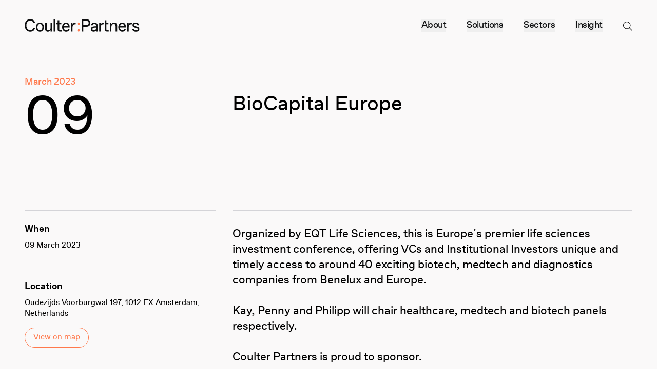

--- FILE ---
content_type: text/html; charset=UTF-8
request_url: https://www.coulterpartners.com/events/biocapital-europe
body_size: 16369
content:

<!DOCTYPE html>
<html lang="en" class="no-js">
<head>
                            <meta charset="UTF-8">
<meta http-equiv="X-UA-Compatible" content="IE=edge,chrome=1">
<meta name="viewport" content="width=device-width, initial-scale=1">
<meta name="mobile-web-app-capable" content="yes">
<meta name="application-name" content="CP" data-revision="50" data-locale="global">
<meta name="msapplication-TileColor" content="#0f1011">
<meta name="theme-color" content="#ffffff">        
                    <link rel="dns-prefetch" href='https://unpkg.com' />
<link rel="apple-touch-icon" sizes="180x180" href="/apple-touch-icon.png?v=2">
<link rel="icon" type="image/png" sizes="32x32" href="/favicon-32x32.png?v=2">
<link rel="icon" type="image/png" sizes="16x16" href="/favicon-16x16.png?v=2">
<link rel="manifest" href="/site.webmanifest?v=2">
<link rel="mask-icon" href="/safari-pinned-tab.svg?v=2" color="#0f1011">
<link rel="shortcut icon" href="/favicon.ico?v=2">        
                            <link rel="stylesheet" type="text/css" href="/dist/main.css?v=50">        
                            
<!-- Global site tag (gtag.js) - Google Analytics -->
    <script async src="https://www.googletagmanager.com/gtag/js?id=G-Z3NVEBXZNZ"></script>
    <script>
        window.addEventListener('ccc.loaded', function(e) {
            if (ccc.consent.statistics) {
                window.dataLayer = window.dataLayer || [];
                function gtag(){dataLayer.push(arguments);}
                gtag('js', new Date());
                gtag('config', 'G-Z3NVEBXZNZ');
            }
        });
    </script>

<!-- Google Tag Manager -->
            <title>BioCapital Europe | Coulter Partners</title><meta name="keywords" content="sciences, biotech, medtech, life, europe´s, premier, investment, exciting, diagnostics, healthcare, panels, organized, conference, offering, institutional">
<meta name="description" content="Organized by EQT Life Sciences, this is Europe´s premier life sciences investment conference, offering VCs and Institutional Investors unique and timely…">
<meta name="referrer" content="no-referrer-when-downgrade">
<meta name="robots" content="all">
<meta content="980360058767966" property="fb:profile_id">
<meta content="en" property="og:locale">
<meta content="Coulter Partners" property="og:site_name">
<meta content="website" property="og:type">
<meta content="https://www.coulterpartners.com/events/biocapital-europe" property="og:url">
<meta content="BioCapital Europe | Coulter Partners" property="og:title">
<meta content="Organized by EQT Life Sciences, this is Europe´s premier life sciences investment conference, offering VCs and Institutional Investors unique and timely…" property="og:description">
<meta content="https://coulter-partners.transforms.svdcdn.com/production/brand/logo-seo-new.png?w=1200&amp;h=630&amp;q=82&amp;auto=format&amp;fit=crop&amp;dm=1662389361&amp;s=b365c2542c52a04f6637a47f02ee5108" property="og:image">
<meta content="1200" property="og:image:width">
<meta content="630" property="og:image:height">
<meta content="https://www.linkedin.com/company/coulter-partners" property="og:see_also">
<meta content="https://twitter.com/coulterpartners" property="og:see_also">
<meta name="twitter:card" content="summary_large_image">
<meta name="twitter:site" content="@coulterpartners">
<meta name="twitter:creator" content="@coulterpartners">
<meta name="twitter:title" content="BioCapital Europe | Coulter Partners">
<meta name="twitter:description" content="Organized by EQT Life Sciences, this is Europe´s premier life sciences investment conference, offering VCs and Institutional Investors unique and timely…">
<meta name="twitter:image" content="https://coulter-partners.transforms.svdcdn.com/production/brand/logo-seo-new.png?w=800&amp;h=418&amp;q=82&amp;auto=format&amp;fit=crop&amp;dm=1662389361&amp;s=7af2e1b37ab53b34720d41f3bac6dda4">
<meta name="twitter:image:width" content="800">
<meta name="twitter:image:height" content="418">
<meta name="google-site-verification" content="Gz6OJ6kSBVj84wODGH_n6kHgVFuGV5FCPUoZyDIob-M">
<link href="https://www.coulterpartners.com/events/biocapital-europe" rel="canonical">
<link href="https://www.coulterpartners.com/" rel="home">
<link type="text/plain" href="https://www.coulterpartners.com/humans.txt" rel="author">
<script>var cccSiteUrl = "https://www.coulterpartners.com/";</script></head>

<body id="body" class="ltr" hx-ext="ajax-header" data-style="light">

        <noscript>
        <style>
            [data-sal|='fade'] {
                opacity: 1;
            }
            [data-sal|='slide'],
            [data-sal|='zoom'] {
                opacity: 1;
                transform: none;
            }
            [data-sal|='flip'] {
                transform: none;
            }
        </style>
    </noscript>

                
<header id="top" class="c-header c-header--light">

    <div class="w-full flex pl-4 md:pl-[var(--gutter)] h-full items-center">

        <a class="c-logo" href="https://www.coulterpartners.com/" hx-boost="true" hx-target="#main" hx-select="#main" hx-swap="outerHTML show:top" hx-push-url="true" hx-indicator="body">
            <svg aria-labelledby="logo-title" class="relative z-10 w-48 md:w-52 lg:w-56" width="100%" height="100%" viewBox="0 0 260 28" version="1.1" xmlns="http://www.w3.org/2000/svg" xml:space="preserve" style="fill-rule:evenodd;clip-rule:evenodd;stroke-linejoin:round;stroke-miterlimit:2;">
                <title id="logo-title">Coulter Partners</title>
                <path id="logo-text" class="c-logo__text" d="M62.344,27.38l-3.631,-0l-0,-3.632c-0.727,2.103 -2.791,4.014 -6.117,4.014c-4.281,0 -6.499,-2.867 -6.499,-6.881l0,-12.615l3.632,-0l0,11.85c0,3.059 1.262,4.588 3.823,4.588l0.382,0c2.409,0 4.779,-2.294 4.779,-6.117l-0,-10.321l3.631,-0l0,19.114Zm99.968,-0c-0.191,-0.956 -0.191,-2.867 -0.191,-3.058c-0.765,1.72 -3.059,3.44 -6.117,3.44c-3.631,0 -6.308,-2.408 -6.308,-5.657c-0,-4.359 3.861,-5.658 6.957,-5.926l5.276,-0.42l-0,-0.612c-0,-2.676 -1.529,-4.205 -4.014,-4.205l-0.191,-0c-2.064,-0 -3.784,0.955 -4.014,2.867l-3.631,-0c0.229,-3.517 3.402,-5.926 7.721,-5.926c5.086,0 7.761,3.364 7.761,7.264l0,8.028c0,1.147 0,2.867 0.192,4.205l-3.441,-0Zm-68.597,0.382c-4.74,0 -9.022,-3.287 -9.022,-9.977c0,-6.614 4.397,-9.901 8.908,-9.901c4.969,-0 8.104,3.44 8.104,8.41l0,2.102l-13.38,0c0.23,4.358 3.02,6.308 5.39,6.308l0.23,-0c1.911,-0 3.708,-0.956 4.09,-2.982l3.632,-0c-0.612,3.938 -3.976,6.04 -7.952,6.04Zm164.054,-9.4c-1.033,-0.917 -2.637,-1.567 -5.006,-2.102l-1.72,-0.382c-2.446,-0.573 -3.362,-1.299 -3.362,-2.675c-0,-0.802 0.305,-1.376 0.916,-1.719c0.612,-0.383 1.491,-0.535 2.714,-0.535c1.223,-0 2.101,0.229 2.751,0.649c0.688,0.459 1.108,1.185 1.26,2.178l3.631,0c-0.191,-1.91 -0.955,-3.362 -2.255,-4.394c-1.336,-0.994 -3.171,-1.49 -5.464,-1.49c-2.217,-0 -4.051,0.496 -5.274,1.452c-1.26,0.917 -1.91,2.331 -1.91,4.05c0,2.943 1.834,4.586 6.419,5.694l1.644,0.382c2.675,0.612 3.592,1.338 3.592,2.751c-0,0.879 -0.343,1.529 -1.07,1.911c-0.649,0.382 -1.681,0.573 -3.095,0.573c-2.599,0 -4.012,-0.993 -4.433,-3.095l-3.592,0c0.229,1.987 1.032,3.554 2.407,4.586c1.338,1.031 3.211,1.566 5.541,1.566c2.446,0 4.433,-0.496 5.771,-1.49c0.687,-0.497 1.222,-1.108 1.567,-1.834c0.343,-0.726 0.534,-1.529 0.534,-2.446c0,-1.528 -0.496,-2.713 -1.566,-3.63Zm-36.995,-10.478c-4.511,-0 -8.907,3.287 -8.907,9.901c0,6.69 4.282,9.977 9.022,9.977c3.976,0 7.34,-2.102 7.952,-6.04l-3.632,-0c-0.382,2.026 -2.179,2.982 -4.091,2.982l-0.229,-0c-2.37,-0 -5.161,-1.95 -5.39,-6.308l13.38,0l-0,-2.102c-0,-4.97 -3.134,-8.41 -8.105,-8.41Zm-208.315,16.438l0.383,-0c3.44,-0 6.46,-1.95 6.69,-5.352l3.822,-0c-0.267,5.428 -4.969,8.792 -10.704,8.792c-7.836,0 -12.615,-5.925 -12.615,-13.762c-0,-7.837 4.779,-13.762 12.615,-13.762c5.735,-0 10.437,3.364 10.704,8.792l-3.822,0c-0.23,-3.402 -3.25,-5.352 -6.69,-5.352l-0.383,0c-5.543,0 -8.601,4.588 -8.601,10.322c-0,5.734 3.058,10.322 8.601,10.322Zm12.921,-6.499c0,-5.925 4.014,-9.939 9.175,-9.939c5.161,-0 9.175,4.014 9.175,9.939c-0,5.925 -4.014,9.939 -9.175,9.939c-5.161,0 -9.175,-4.014 -9.175,-9.939Zm40.08,-17.203l3.631,0l0,26.76l-3.631,0l-0,-26.76Zm63.363,0l11.277,0c4.971,0 8.602,2.944 8.602,8.104c0,5.161 -3.631,8.105 -8.602,8.105l-7.454,-0l0,10.551l-3.823,0l-0,-26.76Zm61.301,26.76l-4.587,-0c-2.676,-0 -4.206,-1.529 -4.206,-4.205l0,-20.359l3.633,0l-0,5.45l4.587,-0l0,3.134l-4.587,0l-0,11.201c-0,1.147 0.382,1.53 1.529,1.53l3.631,-0l0,3.249Zm-106.654,-0l-4.587,-0c-2.676,-0 -4.206,-1.529 -4.206,-4.205l0,-11.775l-3.485,0l-0,-3.134l3.485,-0l0,-5.45l3.632,0l0,5.45l4.587,-0l0,3.134l-4.587,0l0,11.201c0,1.147 0.382,1.53 1.529,1.53l3.632,-0l-0,3.249Zm112.848,-0l-3.632,-0l0,-19.114l3.632,-0l-0,2.676c1.146,-1.72 3.058,-3.059 6.116,-3.059c4.397,0 6.881,2.676 6.881,6.69l0,12.807l-3.631,-0l-0,-12.042c-0,-2.676 -1.148,-4.396 -3.824,-4.396l-0.382,-0c-2.676,-0 -5.16,2.102 -5.16,5.734l-0,10.704Zm-91.615,-19.114l3.441,-0l-0,4.205c0.765,-2.867 3.058,-4.396 5.543,-4.396l1.72,-0l-0,3.516l-1.529,0c-3.44,0 -5.543,2.294 -5.543,6.117l-0,9.672l-3.632,-0l0,-19.114Zm63.857,-0l3.44,-0l-0,4.205c0.764,-2.867 3.058,-4.396 5.544,-4.396l1.72,-0l-0,3.516l-1.529,0c-3.442,0 -5.544,2.294 -5.544,6.117l0,9.672l-3.631,-0l-0,-19.114Zm66.705,4.205l-0,-4.205l-3.441,-0l-0,19.114l3.632,-0l0,-9.672c0,-3.823 2.103,-6.117 5.543,-6.117l1.529,0l-0,-3.516l-1.72,-0c-2.485,-0 -4.778,1.529 -5.543,4.396Zm-78.114,6.46c-2.218,0.192 -3.823,1.262 -3.823,3.02c0,1.568 1.3,2.753 3.058,2.753l0.382,0c2.294,0 5.161,-1.912 5.161,-4.205l-0,-1.95l-4.778,0.382Zm-117.053,-1.108c0,-4.397 -2.293,-6.881 -5.352,-6.881l-0.382,-0c-3.058,-0 -5.352,2.484 -5.352,6.881c-0,4.396 2.294,6.881 5.352,6.881l0.382,-0c3.059,-0 5.352,-2.485 5.352,-6.881Zm175.63,-2.294c0.688,-3.402 2.906,-4.587 4.855,-4.587l0.382,-0c2.142,-0 4.129,1.261 4.282,4.587l-9.519,0Zm-127.173,0l9.518,0c-0.153,-3.326 -2.14,-4.587 -4.281,-4.587l-0.382,-0c-1.95,-0 -4.167,1.185 -4.855,4.587Zm50.972,-2.141c3.441,0 5.353,-1.605 5.353,-4.664c-0,-3.058 -1.912,-4.663 -5.353,-4.663l-6.881,-0l0,9.327l6.881,0Z" style="fill-rule:nonzero;"/>
                <path id="logo-dots" class="c-logo__dots" d="M124.818,24.698c-0,1.555 -1.261,2.816 -2.816,2.816c-1.555,-0 -2.817,-1.261 -2.817,-2.816c-0,-1.556 1.262,-2.816 2.817,-2.816c1.555,-0 2.816,1.26 2.816,2.816Zm-0,-14.267c-0,1.556 -1.261,2.816 -2.816,2.816c-1.555,0 -2.817,-1.26 -2.817,-2.816c-0,-1.555 1.262,-2.816 2.817,-2.816c1.555,0 2.816,1.261 2.816,2.816Z" style="fill-rule:nonzero;"/>
            </svg>
        </a>

        <nav class="c-menu ml-auto md:relative pr-4 md:pr-[var(--gutter)] md:pl-[var(--gutterPadding)] h-full flex items-center">

                        <div class="c-menu__parent relative z-10">
                <ul class="flex text-lg" hx-boost="true" hx-target="#main" hx-select="#main" hx-swap="outerHTML show:top" hx-push-url="true" hx-indicator="body">

                                            <li class="hidden md:flex">
                                                            <button class="mr-8 lg:mr-10 js-menu"
                                        data-active-root="has-menu"
                                        hx-boost="false"
                                        aria-controls="menu-20"
                                        aria-expanded="false">
                                    <span class="c-menu__label">About</span>
                                </button>
                                                    </li>
                                            <li class="hidden md:flex">
                                                            <button class="mr-8 lg:mr-10 js-menu"
                                        data-active-root="has-menu"
                                        hx-boost="false"
                                        aria-controls="menu-21"
                                        aria-expanded="false">
                                    <span class="c-menu__label">Solutions</span>
                                </button>
                                                    </li>
                                            <li class="hidden md:flex">
                                                            <button class="mr-8 lg:mr-10 js-menu"
                                        data-active-root="has-menu"
                                        hx-boost="false"
                                        aria-controls="menu-1680"
                                        aria-expanded="false">
                                    <span class="c-menu__label">Sectors</span>
                                </button>
                                                    </li>
                                            <li class="hidden md:flex is-current">
                                                            <button class="mr-8 lg:mr-10 js-menu"
                                        data-active-root="has-menu"
                                        hx-boost="false"
                                        aria-controls="menu-22"
                                        aria-expanded="false">
                                    <span class="c-menu__label">Insight</span>
                                </button>
                                                    </li>
                    
                    <li class="flex items-center">
                        <button class="js-menu c-burger c-burger--nav hover:text-accent"
                                data-active-root="has-menu"
                                data-modal="true"
                                hx-boost="false"
                                aria-controls="menu-plus"
                                aria-expanded="false">
                            <svg aria-labelledby="search-icon-title" class="c-menu__icon w-5 h-5" xmlns="http://www.w3.org/2000/svg" viewBox="0 0 385 385">
                                <title id="search-icon-title">Search website</title>
                                <path fill="currentColor" d="M253.219,273.776c-26.785,22.146 -61.114,35.489 -98.587,35.489c-85.419,-0 -154.632,-69.213 -154.632,-154.633c0,-85.419 69.213,-154.632 154.632,-154.632c85.42,0 154.633,69.213 154.633,154.632c-0,37.473 -13.343,71.802 -35.489,98.587l109.609,109.608c0.82,0.82 0.82,2.147 -0,2.968c-0,-0 -17.59,17.59 -17.59,17.59c-0.821,0.82 -2.148,0.82 -2.968,-0c-0,-0 -109.608,-109.609 -109.608,-109.609Zm-98.587,12.644c72.813,0 131.788,-58.975 131.788,-131.788c0,-72.813 -58.975,-131.788 -131.788,-131.788c-72.813,0 -131.788,58.975 -131.788,131.788c0,72.813 58.975,131.788 131.788,131.788Z"/>
                            </svg>
                            <span class="sr-only">Menu</span>
                        </button>
                    </li>

                                    </ul>
            </div>

                        <div class="c-menu__child absolute z-1 top-0 left-0 w-full bg-black text-white pt-[var(--headerHeight)] h-[var(--viewportHeight)] md:px-8 md:pr-[var(--gutter)] lg:pl-12" id="menu-plus" aria-hidden="true">

                                
                <div class="relative px-4 md:px-0 h-full w-full flex flex-col md:block">

                    <div class="c-menu__mobile overflow-y-auto overflow-x-hidden no-scrollbar">

                        <ul class="border-t border-gray-600 md:border-0 text-2xl md:text-xl hmd:text-2xl mt-12 md:mt-0" hx-boost="true" hx-target="#main" hx-select="#main" hx-swap="outerHTML show:top" hx-push-url="true" hx-indicator="body">

                                                    <li class="c-menu__item md:hidden border-b border-gray-600">
                                                                    <button class="flex items-center w-full relative py-4 md:py-2.5 js-menu__sub"
                                            hx-boost="false"
                                            aria-controls="menu-child-20"
                                            aria-expanded="false">
                                        <span>About</span>
                                        <span class="c-accordion__arrow absolute right-0 top-0 bottom-0 text-base">→</span>
                                    </button>
                                
                                                                    <div class="c-menu__nested" id="menu-child-20" aria-hidden="true">
                                        <ul class="border-t border-gray-600 py-1">
                                                                                            <li class="c-menu__item ">
                                                                                                            <a class="text-gray-400 block py-3" href="https://www.coulterpartners.com/our-approach"
                                                           tabindex="-1"
                                                                                                                                >
                                                            <span class="c-menu__link">Our approach</span>
                                                        </a>
                                                                                                    </li>
                                                                                            <li class="c-menu__item ">
                                                                                                            <a class="text-gray-400 block py-3" href="https://www.coulterpartners.com/team"
                                                           tabindex="-1"
                                                                                                                                >
                                                            <span class="c-menu__link">Our team</span>
                                                        </a>
                                                                                                    </li>
                                                                                            <li class="c-menu__item ">
                                                                                                            <a class="text-gray-400 block py-3" href="https://www.coulterpartners.com/join-the-team"
                                                           tabindex="-1"
                                                                                                                                >
                                                            <span class="c-menu__link">Join the team</span>
                                                        </a>
                                                                                                    </li>
                                                                                            <li class="c-menu__item ">
                                                                                                            <a class="text-gray-400 block py-3" href="https://www.coulterpartners.com/diversity-equity-inclusion"
                                                           tabindex="-1"
                                                                                                                                >
                                                            <span class="c-menu__link">Diversity, Equity &amp; Inclusion</span>
                                                        </a>
                                                                                                    </li>
                                                                                            <li class="c-menu__item ">
                                                                                                            <a class="text-gray-400 block py-3" href="https://www.coulterpartners.com/international"
                                                           tabindex="-1"
                                                                                                                                >
                                                            <span class="c-menu__link">Geographic reach</span>
                                                        </a>
                                                                                                    </li>
                                                                                            <li class="c-menu__item ">
                                                                                                            <a class="text-gray-400 block py-3" href="https://www.coulterpartners.com/your-career"
                                                           tabindex="-1"
                                                                                                                                >
                                                            <span class="c-menu__link">Candidates applications</span>
                                                        </a>
                                                                                                    </li>
                                                                                            <li class="c-menu__item ">
                                                                                                            <a class="text-gray-400 block py-3" href="https://www.coulterpartners.com/contact"
                                                           tabindex="-1"
                                                                                                                                >
                                                            <span class="c-menu__link">Contact us</span>
                                                        </a>
                                                                                                    </li>
                                                                                    </ul>
                                    </div>
                                
                            </li>
                                                    <li class="c-menu__item md:hidden border-b border-gray-600">
                                                                    <button class="flex items-center w-full relative py-4 md:py-2.5 js-menu__sub"
                                            hx-boost="false"
                                            aria-controls="menu-child-21"
                                            aria-expanded="false">
                                        <span>Solutions</span>
                                        <span class="c-accordion__arrow absolute right-0 top-0 bottom-0 text-base">→</span>
                                    </button>
                                
                                                                    <div class="c-menu__nested" id="menu-child-21" aria-hidden="true">
                                        <ul class="border-t border-gray-600 py-1">
                                                                                            <li class="c-menu__item ">
                                                                                                            <a class="text-gray-400 block py-3" href="https://www.coulterpartners.com/solutions/executive-search"
                                                           tabindex="-1"
                                                                                                                                >
                                                            <span class="c-menu__link">Executive 
Search</span>
                                                        </a>
                                                                                                    </li>
                                                                                            <li class="c-menu__item ">
                                                                                                            <a class="text-gray-400 block py-3" href="https://www.coulterpartners.com/solutions/board-advisory"
                                                           tabindex="-1"
                                                                                                                                >
                                                            <span class="c-menu__link">Board Advisory</span>
                                                        </a>
                                                                                                    </li>
                                                                                            <li class="c-menu__item ">
                                                                                                            <a class="text-gray-400 block py-3" href="https://www.coulterpartners.com/solutions/leadership-consulting"
                                                           tabindex="-1"
                                                                                                                                >
                                                            <span class="c-menu__link">Leadership Consulting</span>
                                                        </a>
                                                                                                    </li>
                                                                                    </ul>
                                    </div>
                                
                            </li>
                                                    <li class="c-menu__item md:hidden border-b border-gray-600">
                                                                    <button class="flex items-center w-full relative py-4 md:py-2.5 js-menu__sub"
                                            hx-boost="false"
                                            aria-controls="menu-child-1680"
                                            aria-expanded="false">
                                        <span>Sectors</span>
                                        <span class="c-accordion__arrow absolute right-0 top-0 bottom-0 text-base">→</span>
                                    </button>
                                
                                                                    <div class="c-menu__nested" id="menu-child-1680" aria-hidden="true">
                                        <ul class="border-t border-gray-600 py-1">
                                                                                            <li class="c-menu__item ">
                                                                                                            <a class="text-gray-400 block py-3" href="https://www.coulterpartners.com/sectors/pharma-biotech"
                                                           tabindex="-1"
                                                                                                                                >
                                                            <span class="c-menu__link">Pharma / 
Biotech</span>
                                                        </a>
                                                                                                    </li>
                                                                                            <li class="c-menu__item ">
                                                                                                            <a class="text-gray-400 block py-3" href="https://www.coulterpartners.com/sectors/medtech-diagnostics"
                                                           tabindex="-1"
                                                                                                                                >
                                                            <span class="c-menu__link">Medtech / 
Diagnostics</span>
                                                        </a>
                                                                                                    </li>
                                                                                            <li class="c-menu__item ">
                                                                                                            <a class="text-gray-400 block py-3" href="https://www.coulterpartners.com/sectors/health-tech-digital-health-patients-services"
                                                           tabindex="-1"
                                                                                                                                >
                                                            <span class="c-menu__link">Digital 
Health</span>
                                                        </a>
                                                                                                    </li>
                                                                                            <li class="c-menu__item ">
                                                                                                            <a class="text-gray-400 block py-3" href="https://www.coulterpartners.com/sectors/agtech-food-production"
                                                           tabindex="-1"
                                                                                                                                >
                                                            <span class="c-menu__link">Agtech &amp; 
Food production</span>
                                                        </a>
                                                                                                    </li>
                                                                                            <li class="c-menu__item ">
                                                                                                            <a class="text-gray-400 block py-3" href="https://www.coulterpartners.com/sectors/industrial-biotech"
                                                           tabindex="-1"
                                                                                                                                >
                                                            <span class="c-menu__link">Industrial 
Biotech</span>
                                                        </a>
                                                                                                    </li>
                                                                                            <li class="c-menu__item ">
                                                                                                            <a class="text-gray-400 block py-3" href="https://www.coulterpartners.com/sectors/animal-health"
                                                           tabindex="-1"
                                                                                                                                >
                                                            <span class="c-menu__link">Animal 
Health</span>
                                                        </a>
                                                                                                    </li>
                                                                                            <li class="c-menu__item ">
                                                                                                            <a class="text-gray-400 block py-3" href="https://www.coulterpartners.com/sectors/patients-services"
                                                           tabindex="-1"
                                                                                                                                >
                                                            <span class="c-menu__link">Patients 
Services</span>
                                                        </a>
                                                                                                    </li>
                                                                                            <li class="c-menu__item ">
                                                                                                            <a class="text-gray-400 block py-3" href="https://www.coulterpartners.com/sectors/enabling-services"
                                                           tabindex="-1"
                                                                                                                                >
                                                            <span class="c-menu__link">Enabling 
Services</span>
                                                        </a>
                                                                                                    </li>
                                                                                            <li class="c-menu__item ">
                                                                                                            <a class="text-gray-400 block py-3" href="https://www.coulterpartners.com/sectors/investors"
                                                           tabindex="-1"
                                                                                                                                >
                                                            <span class="c-menu__link">Investors</span>
                                                        </a>
                                                                                                    </li>
                                                                                    </ul>
                                    </div>
                                
                            </li>
                                                    <li class="c-menu__item md:hidden is-current border-b border-gray-600">
                                                                    <button class="flex items-center w-full relative py-4 md:py-2.5 js-menu__sub"
                                            hx-boost="false"
                                            aria-controls="menu-child-22"
                                            aria-expanded="false">
                                        <span>Insight</span>
                                        <span class="c-accordion__arrow absolute right-0 top-0 bottom-0 text-base">→</span>
                                    </button>
                                
                                                                    <div class="c-menu__nested" id="menu-child-22" aria-hidden="true">
                                        <ul class="border-t border-gray-600 py-1">
                                                                                            <li class="c-menu__item ">
                                                                                                            <a class="text-gray-400 block py-3" href="https://www.coulterpartners.com/news"
                                                           tabindex="-1"
                                                                                                                                >
                                                            <span class="c-menu__link">News</span>
                                                        </a>
                                                                                                    </li>
                                                                                            <li class="c-menu__item is-current">
                                                                                                            <a class="text-gray-400 block py-3" href="https://www.coulterpartners.com/events"
                                                           tabindex="-1"
                                                                                                                                 aria-current="page">
                                                            <span class="c-menu__link">Events</span>
                                                        </a>
                                                                                                    </li>
                                                                                    </ul>
                                    </div>
                                
                            </li>
                                                </ul>
                    </div>
                    <div id="component-ydngxe" class="c-menu__search" data-hx-target="this" data-hx-include="this" data-hx-trigger="refresh" data-hx-get="https://www.coulterpartners.com/index.php/actions/sprig-core/components/render" data-hx-vals="{&quot;sprig:config&quot;:&quot;cd63adb2caa169111be2892b987215c8ab6e97680bc530fb1f74c8f4c164f1aa{\u0022id\u0022:\u0022component-ydngxe\u0022,\u0022siteId\u0022:1,\u0022template\u0022:\u0022\\\/_shared\\\/sprig\\\/livesearch\u0022}&quot;}">


<div class="c-menu__form md:absolute md:left-0 md:right-0 bg-black flex flex-col">
    <form class="border-t border-gray-600" action="https://www.coulterpartners.com/search" method="get">
        <fieldset>
            <a href="#" class="c-menu__search-close-button"
                    _="on click halt the event
                            then remove .has-search-finish from #menu-plus
                            then remove .has-search from #menu-plus
                            then set #query.value to null
                            then set #livesearch-results.innerHTML to null">
                <svg class="w-3 h-3" role="img" xmlns="http://www.w3.org/2000/svg" viewBox="0 0 385 385">
                    <path fill="currentColor" d="M192.009,163.232c-23.701,-23.701 -137.954,-137.955 -137.954,-137.955c-2.36,-2.36 -6.186,-2.36 -8.546,0l-20.232,20.232c-2.36,2.36 -2.36,6.186 0,8.546l137.955,137.954c-0,0 -137.955,137.955 -137.955,137.955c-2.36,2.36 -2.36,6.186 0,8.545l20.232,20.233c2.36,2.359 6.186,2.359 8.546,-0c-0,-0 114.253,-114.254 137.954,-137.955c0,0 137.955,137.955 137.955,137.955c2.36,2.359 6.186,2.359 8.545,-0l20.233,-20.233c2.359,-2.359 2.359,-6.185 -0,-8.545c-0,-0 -114.254,-114.254 -137.955,-137.955c0,0 137.955,-137.954 137.955,-137.954c2.359,-2.36 2.359,-6.186 -0,-8.546l-20.233,-20.232c-2.359,-2.36 -6.185,-2.36 -8.545,0l-137.955,137.955Z"/>
                </svg>
                <span class="ml-1">Close Search</span>
            </a>

            <label for="query" class="sr-only">Search</label>
            <div class="relative text-gray-300">
                <input type="search" id="query" class="w-full block bg-dark text-white h-10 px-5 pr-16 rounded-full border border-gray-700 focus:outline-none focus:bg-black focus:border-gray-500" name="query" value placeholder="Search" sprig s-trigger="keyup changed delay:300ms" s-replace="#livesearch-results" s-swap="outerHTML" s-boost="false" _="on htmx:afterOnLoad add .has-search to #menu-plus end on focusout if #query.value is not empty add .has-search-finish to #menu-plus then go to the bottom of .c-menu__mobile end" data-hx-get="https://www.coulterpartners.com/index.php/actions/sprig-core/components/render" data-hx-trigger="keyup changed delay:300ms" data-hx-select="#livesearch-results" data-hx-target="#livesearch-results" data-hx-swap="outerHTML" data-hx-boost="false" data-sprig-parsed>

                <button type="submit" class="absolute right-0 top-0 mt-3 mr-4">
                    <svg class="w-4 h-4" role="img" xmlns="http://www.w3.org/2000/svg" viewBox="0 0 385 385">
                        <path fill="currentColor" d="M253.219,273.776c-26.785,22.146 -61.114,35.489 -98.587,35.489c-85.419,-0 -154.632,-69.213 -154.632,-154.633c0,-85.419 69.213,-154.632 154.632,-154.632c85.42,0 154.633,69.213 154.633,154.632c-0,37.473 -13.343,71.802 -35.489,98.587l109.609,109.608c0.82,0.82 0.82,2.147 -0,2.968c-0,-0 -17.59,17.59 -17.59,17.59c-0.821,0.82 -2.148,0.82 -2.968,-0c-0,-0 -109.608,-109.609 -109.608,-109.609Zm-98.587,12.644c72.813,0 131.788,-58.975 131.788,-131.788c0,-72.813 -58.975,-131.788 -131.788,-131.788c-72.813,0 -131.788,58.975 -131.788,131.788c0,72.813 58.975,131.788 131.788,131.788Z"/>
                    </svg>
                </button>

                <button class="c-menu__search-cancel-button text-sm absolute right-[2.75rem] top-0 bottom-0"
                         _="on click halt the event
                            then remove .has-search-finish from #menu-plus
                            then remove .has-search from #menu-plus
                            then set #query.value to null
                            then set #livesearch-results.innerHTML to null">
                    <svg class="w-3 h-3" role="img" xmlns="http://www.w3.org/2000/svg" viewBox="0 0 385 385">
                        <path fill="currentColor" d="M192.009,163.232c-23.701,-23.701 -137.954,-137.955 -137.954,-137.955c-2.36,-2.36 -6.186,-2.36 -8.546,0l-20.232,20.232c-2.36,2.36 -2.36,6.186 0,8.546l137.955,137.954c-0,0 -137.955,137.955 -137.955,137.955c-2.36,2.36 -2.36,6.186 0,8.545l20.232,20.233c2.36,2.359 6.186,2.359 8.546,-0c-0,-0 114.253,-114.254 137.954,-137.955c0,0 137.955,137.955 137.955,137.955c2.36,2.359 6.186,2.359 8.545,-0l20.233,-20.233c2.359,-2.359 2.359,-6.185 -0,-8.545c-0,-0 -114.254,-114.254 -137.955,-137.955c0,0 137.955,-137.954 137.955,-137.954c2.359,-2.36 2.359,-6.186 -0,-8.546l-20.233,-20.232c-2.359,-2.36 -6.185,-2.36 -8.545,0l-137.955,137.955Z"/>
                    </svg>
                </button>
            </div>
        </fieldset>
    </form>
    <div id="livesearch-results" class="c-menu__search-results">

        
                                                                                                                                                                                                                                                                                                                                                                                                                                                                                                                                                                                                                                                            
            <div class="divide-y divide-gray-700">
                        </div>

            </div>
</div></div>
                </div>

                <button class="c-menu__mask" data-close tabindex="-1"><span class="sr-only text-white bg-dark">Close</span></button>
            </div>

                        <div class="c-menu__sub absolute z-1 top-0 left-0 w-full bg-black text-white mt-[var(--headerHeight)] md:mt-0 md:pt-[var(--headerHeight)] h-[var(--contentHeight)] md:h-[var(--viewportHeight)] md:pl-8 md:pr-[var(--gutter)] lg:pl-12" id="menu-site" aria-hidden="true">

                <div class="px-4 md:px-0">
                    <ul class="text-2xl md:text-xl hmd:text-2xl border-t border-gray-600 mt-12 md:mt-0">
                                                                                                                                                                            <li class="c-menu__item border-b border-gray-600">
                                    <a data-locale="global" class="flex items-center py-4 md:py-2.5 text-gray-400 hover:text-white transition-colors" href="https://www.coulterpartners.com/events/biocapital-europe" tabindex="-1">
                                                                                    <svg class="w-5 mr-2" xmlns="http://www.w3.org/2000/svg" viewBox="0 0 20.59 16.913">
                                                <path d="M-15184.488-4183.886l5.511,5.4,14-15.327"
                                                      transform="translate(15185.014 4194.318)"
                                                      fill="none"
                                                      stroke="currentColor"
                                                      stroke-width="1.5"/>
                                            </svg>
                                                                                Global (English)
                                    </a>
                                </li>
                                                                        </ul>
                </div>

            </div>

                                                                            <div class="c-menu__child absolute z-1 top-0 left-0 w-full bg-black text-white pt-[var(--headerHeight)] h-[var(--viewportHeight)]" id="menu-20" aria-hidden="true">
                        <div class="px-4 md:pr-[var(--gutter)] md:pl-[var(--gutterPadding)] overflow-y-auto h-full no-scrollbar">
                            <ul class="text-2xl md:text-xl hmd:text-2xl border-t border-gray-600" hx-boost="true" hx-target="#main" hx-select="#main" hx-swap="outerHTML show:top" hx-push-url="true" hx-indicator="body">
                                                                    <li class="c-menu__item border-b border-gray-600">
                                                    <a class="block py-4 md:py-2.5 text-gray-400 hover:text-white transition-colors" href="https://www.coulterpartners.com/our-approach"
                               tabindex="-1"
                                                                        >
                                <span class="c-menu__link">Our approach</span>
                            </a>
                                            </li>
                                                                                <li class="c-menu__item border-b border-gray-600">
                                                    <a class="block py-4 md:py-2.5 text-gray-400 hover:text-white transition-colors" href="https://www.coulterpartners.com/team"
                               tabindex="-1"
                                                                        >
                                <span class="c-menu__link">Our team</span>
                            </a>
                                            </li>
                                                                                <li class="c-menu__item border-b border-gray-600">
                                                    <a class="block py-4 md:py-2.5 text-gray-400 hover:text-white transition-colors" href="https://www.coulterpartners.com/join-the-team"
                               tabindex="-1"
                                                                        >
                                <span class="c-menu__link">Join the team</span>
                            </a>
                                            </li>
                                                                                <li class="c-menu__item border-b border-gray-600">
                                                    <a class="block py-4 md:py-2.5 text-gray-400 hover:text-white transition-colors" href="https://www.coulterpartners.com/diversity-equity-inclusion"
                               tabindex="-1"
                                                                        >
                                <span class="c-menu__link">Diversity, Equity &amp; Inclusion</span>
                            </a>
                                            </li>
                                                                                <li class="c-menu__item border-b border-gray-600">
                                                    <a class="block py-4 md:py-2.5 text-gray-400 hover:text-white transition-colors" href="https://www.coulterpartners.com/international"
                               tabindex="-1"
                                                                        >
                                <span class="c-menu__link">Geographic reach</span>
                            </a>
                                            </li>
                                                                                <li class="c-menu__item border-b border-gray-600">
                                                    <a class="block py-4 md:py-2.5 text-gray-400 hover:text-white transition-colors" href="https://www.coulterpartners.com/your-career"
                               tabindex="-1"
                                                                        >
                                <span class="c-menu__link">Candidates applications</span>
                            </a>
                                            </li>
                                                                                <li class="c-menu__item border-b border-gray-600">
                                                    <a class="block py-4 md:py-2.5 text-gray-400 hover:text-white transition-colors" href="https://www.coulterpartners.com/contact"
                               tabindex="-1"
                                                                        >
                                <span class="c-menu__link">Contact us</span>
                            </a>
                                            </li>
                                                                        </ul>
                        </div>
                        <button class="c-menu__mask" data-close tabindex="-1"><span class="sr-only text-white bg-dark">Close</span></button>
                    </div>
                                                                                <div class="c-menu__child absolute z-1 top-0 left-0 w-full bg-black text-white pt-[var(--headerHeight)] h-[var(--viewportHeight)]" id="menu-21" aria-hidden="true">
                        <div class="px-4 md:pr-[var(--gutter)] md:pl-[var(--gutterPadding)] overflow-y-auto h-full no-scrollbar">
                            <ul class="text-2xl md:text-xl hmd:text-2xl border-t border-gray-600" hx-boost="true" hx-target="#main" hx-select="#main" hx-swap="outerHTML show:top" hx-push-url="true" hx-indicator="body">
                                                                    <li class="c-menu__item border-b border-gray-600">
                                                    <a class="block py-4 md:py-2.5 text-gray-400 hover:text-white transition-colors" href="https://www.coulterpartners.com/solutions/executive-search"
                               tabindex="-1"
                                                                        >
                                <span class="c-menu__link">Executive 
Search</span>
                            </a>
                                            </li>
                                                                                <li class="c-menu__item border-b border-gray-600">
                                                    <a class="block py-4 md:py-2.5 text-gray-400 hover:text-white transition-colors" href="https://www.coulterpartners.com/solutions/board-advisory"
                               tabindex="-1"
                                                                        >
                                <span class="c-menu__link">Board Advisory</span>
                            </a>
                                            </li>
                                                                                <li class="c-menu__item border-b border-gray-600">
                                                    <a class="block py-4 md:py-2.5 text-gray-400 hover:text-white transition-colors" href="https://www.coulterpartners.com/solutions/leadership-consulting"
                               tabindex="-1"
                                                                        >
                                <span class="c-menu__link">Leadership Consulting</span>
                            </a>
                                            </li>
                                                                        </ul>
                        </div>
                        <button class="c-menu__mask" data-close tabindex="-1"><span class="sr-only text-white bg-dark">Close</span></button>
                    </div>
                                                                                <div class="c-menu__child absolute z-1 top-0 left-0 w-full bg-black text-white pt-[var(--headerHeight)] h-[var(--viewportHeight)]" id="menu-1680" aria-hidden="true">
                        <div class="px-4 md:pr-[var(--gutter)] md:pl-[var(--gutterPadding)] overflow-y-auto h-full no-scrollbar">
                            <ul class="text-2xl md:text-xl hmd:text-2xl border-t border-gray-600" hx-boost="true" hx-target="#main" hx-select="#main" hx-swap="outerHTML show:top" hx-push-url="true" hx-indicator="body">
                                                                    <li class="c-menu__item border-b border-gray-600">
                                                    <a class="block py-4 md:py-2.5 text-gray-400 hover:text-white transition-colors" href="https://www.coulterpartners.com/sectors/pharma-biotech"
                               tabindex="-1"
                                                                        >
                                <span class="c-menu__link">Pharma / 
Biotech</span>
                            </a>
                                            </li>
                                                                                <li class="c-menu__item border-b border-gray-600">
                                                    <a class="block py-4 md:py-2.5 text-gray-400 hover:text-white transition-colors" href="https://www.coulterpartners.com/sectors/medtech-diagnostics"
                               tabindex="-1"
                                                                        >
                                <span class="c-menu__link">Medtech / 
Diagnostics</span>
                            </a>
                                            </li>
                                                                                <li class="c-menu__item border-b border-gray-600">
                                                    <a class="block py-4 md:py-2.5 text-gray-400 hover:text-white transition-colors" href="https://www.coulterpartners.com/sectors/health-tech-digital-health-patients-services"
                               tabindex="-1"
                                                                        >
                                <span class="c-menu__link">Digital 
Health</span>
                            </a>
                                            </li>
                                                                                <li class="c-menu__item border-b border-gray-600">
                                                    <a class="block py-4 md:py-2.5 text-gray-400 hover:text-white transition-colors" href="https://www.coulterpartners.com/sectors/agtech-food-production"
                               tabindex="-1"
                                                                        >
                                <span class="c-menu__link">Agtech &amp; 
Food production</span>
                            </a>
                                            </li>
                                                                                <li class="c-menu__item border-b border-gray-600">
                                                    <a class="block py-4 md:py-2.5 text-gray-400 hover:text-white transition-colors" href="https://www.coulterpartners.com/sectors/industrial-biotech"
                               tabindex="-1"
                                                                        >
                                <span class="c-menu__link">Industrial 
Biotech</span>
                            </a>
                                            </li>
                                                                                <li class="c-menu__item border-b border-gray-600">
                                                    <a class="block py-4 md:py-2.5 text-gray-400 hover:text-white transition-colors" href="https://www.coulterpartners.com/sectors/animal-health"
                               tabindex="-1"
                                                                        >
                                <span class="c-menu__link">Animal 
Health</span>
                            </a>
                                            </li>
                                                                                <li class="c-menu__item border-b border-gray-600">
                                                    <a class="block py-4 md:py-2.5 text-gray-400 hover:text-white transition-colors" href="https://www.coulterpartners.com/sectors/patients-services"
                               tabindex="-1"
                                                                        >
                                <span class="c-menu__link">Patients 
Services</span>
                            </a>
                                            </li>
                                                                                <li class="c-menu__item border-b border-gray-600">
                                                    <a class="block py-4 md:py-2.5 text-gray-400 hover:text-white transition-colors" href="https://www.coulterpartners.com/sectors/enabling-services"
                               tabindex="-1"
                                                                        >
                                <span class="c-menu__link">Enabling 
Services</span>
                            </a>
                                            </li>
                                                                                <li class="c-menu__item border-b border-gray-600">
                                                    <a class="block py-4 md:py-2.5 text-gray-400 hover:text-white transition-colors" href="https://www.coulterpartners.com/sectors/investors"
                               tabindex="-1"
                                                                        >
                                <span class="c-menu__link">Investors</span>
                            </a>
                                            </li>
                                                                        </ul>
                        </div>
                        <button class="c-menu__mask" data-close tabindex="-1"><span class="sr-only text-white bg-dark">Close</span></button>
                    </div>
                                                                                <div class="c-menu__child absolute z-1 top-0 left-0 w-full bg-black text-white pt-[var(--headerHeight)] h-[var(--viewportHeight)]" id="menu-22" aria-hidden="true">
                        <div class="px-4 md:pr-[var(--gutter)] md:pl-[var(--gutterPadding)] overflow-y-auto h-full no-scrollbar">
                            <ul class="text-2xl md:text-xl hmd:text-2xl border-t border-gray-600" hx-boost="true" hx-target="#main" hx-select="#main" hx-swap="outerHTML show:top" hx-push-url="true" hx-indicator="body">
                                                                    <li class="c-menu__item border-b border-gray-600">
                                                    <a class="block py-4 md:py-2.5 text-gray-400 hover:text-white transition-colors" href="https://www.coulterpartners.com/news"
                               tabindex="-1"
                                                                        >
                                <span class="c-menu__link">News</span>
                            </a>
                                            </li>
                                                                                <li class="c-menu__item border-b border-gray-600 is-current">
                                                    <a class="block py-4 md:py-2.5 text-gray-400 hover:text-white transition-colors" href="https://www.coulterpartners.com/events"
                               tabindex="-1"
                                                                         aria-current="page">
                                <span class="c-menu__link">Events</span>
                            </a>
                                            </li>
                                                                        </ul>
                        </div>
                        <button class="c-menu__mask" data-close tabindex="-1"><span class="sr-only text-white bg-dark">Close</span></button>
                    </div>
                            
        </nav>
    </div>

    <div id="js-locale" class="c-header__locale">
        <div class="c-header__locale-text">

            <svg class="mt-1 mr-2 w-4 h-4 pointer-events-none" height="14.737" viewBox="0 0 14.737 14.737" width="14.737" xmlns="http://www.w3.org/2000/svg" xmlns:xlink="http://www.w3.org/1999/xlink"><clipPath id="b"><path d="m0-3.263h14.737v-14.737h-14.737z" transform="translate(0 18)"/></clipPath><g clip-path="url(#b)"><path d="m-1.631-3.263a7.377 7.377 0 0 1 -7.369-7.368 7.377 7.377 0 0 1 7.369-7.369 7.377 7.377 0 0 1 7.369 7.369 7.377 7.377 0 0 1 -7.369 7.368m-5.139-3.126a6.681 6.681 0 0 0 3.935 2.31l.508.093-.265-.444a11.964 11.964 0 0 1 -1.024-2.185l-.056-.156h-3.414zm7.124-.226a11.987 11.987 0 0 1 -1.024 2.186l-.266.443.508-.093a6.674 6.674 0 0 0 3.935-2.31l.317-.383h-3.415zm-3.164.163a11.321 11.321 0 0 0 .981 1.932l.2.309.2-.309a11.227 11.227 0 0 0 .976-1.932l.125-.32h-2.607zm3.83-3.606a12.048 12.048 0 0 1 -.32 2.296l-.07.289h3.6l.07-.127a6.6 6.6 0 0 0 .7-2.425l.023-.255h-4zm-4.6.023a11.506 11.506 0 0 0 .38 2.389l.047.173h3.046l.047-.173a11.5 11.5 0 0 0 .379-2.388l.013-.246h-3.927zm-4.686.009a6.6 6.6 0 0 0 .704 2.426l.065.127h3.6l-.07-.289a12.259 12.259 0 0 1 -.32-2.295l-.011-.223h-4zm8.966-3.474a12.259 12.259 0 0 1 .32 2.295l.011.223h4l-.024-.255a6.6 6.6 0 0 0 -.707-2.425l-.065-.127h-3.604zm-3.9-.116a11.506 11.506 0 0 0 -.379 2.388l-.013.246h3.924l-.012-.246a11.453 11.453 0 0 0 -.38-2.388l-.047-.173h-3.049zm-4.36-.046a6.6 6.6 0 0 0 -.706 2.425l-.023.255h4l.011-.223a12.268 12.268 0 0 1 .32-2.295l.07-.289h-3.612zm6.89-3.171a11.989 11.989 0 0 1 1.024 2.186l.055.156h3.415l-.317-.383a6.666 6.666 0 0 0 -3.935-2.31l-.508-.093zm-1.159.09a11.321 11.321 0 0 0 -.981 1.932l-.125.32h2.607l-.125-.32a11.321 11.321 0 0 0 -.981-1.932l-.2-.309zm-1.006-.441a6.676 6.676 0 0 0 -3.935 2.31l-.316.383h3.414l.055-.156a12.022 12.022 0 0 1 1.025-2.187l.265-.444z" fill="currentColor" transform="translate(9 18)"/></g></svg>

            <span>
                Welcome to Coulter Partners Global (English)
            </span>
        </div>
    </div>
</header>    
            <main id="main" data-scroll-top="true" hx-history-elt>
        <article
                data-style-context="light"
                                                                                                                            data-locale-global="https://www.coulterpartners.com/events/biocapital-europe"
                                    >

                            


<header class="c-hero-banner bg-white relative flex flex-col pt-[var(--headerInitialHeight)]">

        <div class="antialiased flex min-h-[calc(var(--contentInitialHeight)/2)]">
        <div class="l-container w-full pt-8 md:pt-10 lg:pt-12 pb-4">

                        <p class="text-accent contrast-more:text-accent-dark mb-2"
               data-sal="slide-up"
               style="--sal-duration: 0.6s;">
                March
                2023
            </p>

            <div class="w-full grid md:grid-cols-3 gap-8">

                                <div>
                    <p class="text-6xl md:text-7xl xl:text-8xl">
                        09
                    </p>
                </div>

                                <div class="md:col-span-2">
                    <h1 class="h3 mb-16 whitespace-pre-line"
                        data-sal="slide-up"
                        style="--sal-duration: 0.6s;">BioCapital Europe</h1>
                </div>
            </div>
        </div>
    </div>
</header>
                            <div class="l-container pb-12 bg-white">

        <div class="grid grid-cols-6 gap-8">

                        <aside class="col-span-6 md:col-span-2 order-2 md:order-1 md:border-t border-gray-300">

                                <div class="flex flex-col md:sticky md:top-[calc(var(--headerHeight)-1px)] md:-mt-[1px] md:pb-[9rem]">
                    



<div class="pt-3 md:pt-6 pb-6 md:pb-8 border-t border-gray-300">
    <h4 class="font-bold mb-2">When</h4>

            <p class="text-sm">
            09 March 2023        </p>
    
        
</div>

<div class="pt-3 md:pt-6 pb-6 md:pb-8 border-t border-gray-300">
    <h4 class="font-bold mb-2">Location</h4>
            <p class="text-sm">Oudezijds Voorburgwal 197, 1012 EX Amsterdam, Netherlands</p>
        <p class="mt-4">
            <a class="c-btn c-btn-sm" href="https://www.google.com/maps/dir/?api=1&amp;destination=Oudezijds Voorburgwal 197, 1012 EX Amsterdam, Netherlands&amp;destination_place_id=ChIJiUVfWL8JxkcRMZQ0SV_FQ6Y" target="_blank" rel="noopener noreferrer">
                View on map
            </a>
        </p>
    </div>

    <div class="pt-3 md:pt-6 pb-6 md:pb-8 border-t border-gray-300">
        <h4 class="font-bold mb-4">Attending</h4>
        


<div class="relative inline-flex">
    <button
            id="team-biocapital-europe"
            class="rounded-full border border-gray-300 bg-gray-100 inline-flex items-center box-border group hover:cursor-pointer"
            hx-get="https://www.coulterpartners.com/events/biocapital-europe/team"
            hx-target="#modal-container"
            hx-select="#modal"
            hx-swap="beforeend">
                    <div class="p-1 relative z-5">
                <div class="flex items-center text-gray-600 hover:text-gray-900 transition-colors">
                    <div>
                        <div class="rounded-full overflow-hidden bg-white">
                                                            <img src="https://coulterpartners.imgix.net/production/portraits/thumb/Kay_Full1.png?ar=1%3A1&amp;auto=format&amp;facepad=2.5&amp;fit=facearea&amp;gam=4&amp;h=160&amp;ixlib=php-3.1.0&amp;q=80&amp;v=1653492979&amp;vib=4&amp;w=160&amp;s=3f11d6597e83094ab4e9ebe11cb49ca2" alt="" class="w-10 h-10" />
                                                    </div>
                    </div>
                </div>
            </div>
                    <div class="p-1 relative z-5">
                <div class="flex items-center text-gray-600 hover:text-gray-900 transition-colors">
                    <div>
                        <div class="rounded-full overflow-hidden bg-white">
                                                            <img src="https://coulterpartners.imgix.net/production/portraits/thumb/Laura_Esam_Full1a.png?ar=1%3A1&amp;auto=format&amp;facepad=2.5&amp;fit=facearea&amp;gam=4&amp;h=160&amp;ixlib=php-3.1.0&amp;q=80&amp;v=1653493547&amp;vib=4&amp;w=160&amp;s=8f2ec1494d9b0318ab7ab935750a1291" alt="" class="w-10 h-10" />
                                                    </div>
                    </div>
                </div>
            </div>
                    <div class="p-1 relative z-5">
                <div class="flex items-center text-gray-600 hover:text-gray-900 transition-colors">
                    <div>
                        <div class="rounded-full overflow-hidden bg-white">
                                                            <img src="https://coulterpartners.imgix.net/production/portraits/thumb/Penny-Sadler-FEB-2025-1600-x-1600px.png?ar=1%3A1&amp;auto=format&amp;facepad=2.5&amp;fit=facearea&amp;gam=4&amp;h=160&amp;ixlib=php-3.1.0&amp;q=80&amp;v=1740650908&amp;vib=4&amp;w=160&amp;s=e2d2058377230fd9630d123e31109a98" alt="" class="w-10 h-10" />
                                                    </div>
                    </div>
                </div>
            </div>
                    </button>
</div>    </div>
                </div>

                                <div class="md:sticky md:top-[calc(100vh-9rem)] bg-white">
                    <div class="border-t border-gray-300 py-3 md:py-6 lg:pb-8">
                        <h4 class="font-bold mb-4">Share</h4>
                        


    <div
        data-share="device linkedin twitter"
        data-share-label="Share on"
        data-share-device="Share using device sharing"
        data-share-url="https://www.coulterpartners.com/events/biocapital-europe">
    </div>
                    </div>
                </div>

            </aside>

                        <div class="col-span-6 md:col-span-4 space-y-8 md:pt-12 order-1 md:order-2 md:-mt-[calc(3rem+1px)] border-t border-gray-300">

                <div class="pb-6 md:pb-8 md:border-t md:border-gray-300">

                                                                <div class="intro mt-8">
                            <p>Organized by EQT Life Sciences, this is Europe´s premier life sciences investment conference, offering VCs and Institutional Investors unique and timely access to around 40 exciting biotech, medtech and diagnostics companies from Benelux and Europe.</p>
<p><br /></p>
<p>Kay, Penny and Philipp will chair healthcare, medtech and biotech panels respectively. </p>
<p><br /></p>
<p>Coulter Partners is proud to sponsor.</p>
                        </div>
                    
                                        


<div class="prose-blocks">
    </div>
                </div>

            </div>
        </div>

    </div>

            



        
        
        
            
        
        
        
        
        






    


    <section class="c-section c-section--dark" data-block="event">


                        


<header class="c-section__header py-8 md:py-10 lg:py-12 relative z-20 bg-dark text-white">
    <div class="l-container">
                    <h2 class="h2 md:whitespace-pre-line pb-24"
                data-sal="slide-up"
                style="--sal-duration: 0.6s;">Related</h2>
                    </div>
</header>            
                <div class="bg-dark">
                <div class="l-container pb-8 lg:pb-16 xl:pb-24">
                    <ol class="c-cursor c-cursor--list c-cursor--border-t text-white">
                                                    <li>
                                



    
<a class="flex w-full group focus:outline-none focus-visible:ring"
   href="https://www.coulterpartners.com/events/giant-health-2025"
   tabindex="0"
            data-card
                    hx-boost="true" hx-target="#main" hx-select="#main" hx-swap="outerHTML show:top" hx-push-url="true" hx-indicator="body"
            hx-get="https://www.coulterpartners.com/events/giant-health-2025"
            >
    <div class="c-cursor__text flex flex-col py-8 justify-center max-w-5xl">

                    <p class="text-accent  mb-2 flex items-center">
                                Events
            </p>
        
        <h3 class="text-2xl lg:text-3xl flex">
            <span class="flex-grow">GIANT Health 2025</span>
        </h3>

        <p class="text-gray-400 text-sm mt-2">
                            


    08 December 2025    &ndash;
    09 December 2025                    </p>

    </div>
    </a>                            </li>
                                                    <li>
                                



    
<a class="flex w-full group focus:outline-none focus-visible:ring"
   href="https://www.coulterpartners.com/news/coulter-partners-successfully-places-three-senior-executives-at-augustine-therapeutics"
   tabindex="0"
            data-card
                    hx-boost="true" hx-target="#main" hx-select="#main" hx-swap="outerHTML show:top" hx-push-url="true" hx-indicator="body"
            hx-get="https://www.coulterpartners.com/news/coulter-partners-successfully-places-three-senior-executives-at-augustine-therapeutics"
            >
    <div class="c-cursor__text flex flex-col py-8 justify-center max-w-5xl">

                    <p class="text-accent  mb-2 flex items-center">
                                Press Releases
            </p>
        
        <h3 class="text-2xl lg:text-3xl flex">
            <span class="flex-grow">Coulter Partners successfully places three senior executives at Augustine Therapeutics</span>
        </h3>

        <p class="text-gray-400 text-sm mt-2">
                            03 July 2025
                                    </p>

    </div>
        <div class="c-cursor__ball">
        <div class="c-cursor__img">
            <img
                class="lazyload w-full h-full object-cover object-center"
                src="[data-uri]"
                data-src="https://coulterpartners.imgix.net/production/editorial/2025/04/Augustine-Tx-logo-circle-180px-%C3%97-180px.png?ar=1%3A1&amp;auto=format&amp;fit=crop&amp;gam=4&amp;ixlib=php-3.1.0&amp;q=80&amp;v=1751466265&amp;vib=4&amp;w=200&amp;s=89df6ca7f6cd04df29225bd9d19bfa26"
                data-srcset="https://coulterpartners.imgix.net/production/editorial/2025/04/Augustine-Tx-logo-circle-180px-%C3%97-180px.png?ar=1%3A1&amp;auto=format&amp;fit=crop&amp;gam=4&amp;ixlib=php-3.1.0&amp;q=80&amp;v=1751466265&amp;vib=4&amp;w=200&amp;s=89df6ca7f6cd04df29225bd9d19bfa26 200w,https://coulterpartners.imgix.net/production/editorial/2025/04/Augustine-Tx-logo-circle-180px-%C3%97-180px.png?ar=1%3A1&amp;auto=format&amp;fit=crop&amp;gam=4&amp;ixlib=php-3.1.0&amp;q=80&amp;v=1751466265&amp;vib=4&amp;w=300&amp;s=59dae9b6c13a8adc93dd4c2a8282fbb0 300w,https://coulterpartners.imgix.net/production/editorial/2025/04/Augustine-Tx-logo-circle-180px-%C3%97-180px.png?ar=1%3A1&amp;auto=format&amp;fit=crop&amp;gam=4&amp;ixlib=php-3.1.0&amp;q=80&amp;v=1751466265&amp;vib=4&amp;w=400&amp;s=4ff57c1a33199611facefa4ae86f332f 400w,https://coulterpartners.imgix.net/production/editorial/2025/04/Augustine-Tx-logo-circle-180px-%C3%97-180px.png?ar=1%3A1&amp;auto=format&amp;fit=crop&amp;gam=4&amp;ixlib=php-3.1.0&amp;q=80&amp;v=1751466265&amp;vib=4&amp;w=500&amp;s=15e420af592bdfe7c800463890158d07 500w,https://coulterpartners.imgix.net/production/editorial/2025/04/Augustine-Tx-logo-circle-180px-%C3%97-180px.png?ar=1%3A1&amp;auto=format&amp;fit=crop&amp;gam=4&amp;ixlib=php-3.1.0&amp;q=80&amp;v=1751466265&amp;vib=4&amp;w=600&amp;s=ed1135dc2bdc536c1ed959826672ca5a 600w,https://coulterpartners.imgix.net/production/editorial/2025/04/Augustine-Tx-logo-circle-180px-%C3%97-180px.png?ar=1%3A1&amp;auto=format&amp;fit=crop&amp;gam=4&amp;ixlib=php-3.1.0&amp;q=80&amp;v=1751466265&amp;vib=4&amp;w=700&amp;s=b512323fe66670797d68e438a8160f53 700w,https://coulterpartners.imgix.net/production/editorial/2025/04/Augustine-Tx-logo-circle-180px-%C3%97-180px.png?ar=1%3A1&amp;auto=format&amp;fit=crop&amp;gam=4&amp;ixlib=php-3.1.0&amp;q=80&amp;v=1751466265&amp;vib=4&amp;w=800&amp;s=0ac4c652128211614ddd67640f54292c 800w"
                data-sizes="auto"
                width="200"
                height="200"
                alt="">
        </div>
    </div>
    </a>                            </li>
                                                    <li>
                                



    
<a class="flex w-full group focus:outline-none focus-visible:ring"
   href="https://www.coulterpartners.com/news/coulter-partners-places-veteran-industrial-biotech-leader-as-melt-marbles-first-cto"
   tabindex="0"
            data-card
                    hx-boost="true" hx-target="#main" hx-select="#main" hx-swap="outerHTML show:top" hx-push-url="true" hx-indicator="body"
            hx-get="https://www.coulterpartners.com/news/coulter-partners-places-veteran-industrial-biotech-leader-as-melt-marbles-first-cto"
            >
    <div class="c-cursor__text flex flex-col py-8 justify-center max-w-5xl">

                    <p class="text-accent  mb-2 flex items-center">
                                Press Releases
            </p>
        
        <h3 class="text-2xl lg:text-3xl flex">
            <span class="flex-grow">Coulter Partners places veteran industrial biotech leader as Melt&amp;Marble’s first CTO</span>
        </h3>

        <p class="text-gray-400 text-sm mt-2">
                            05 June 2025
                                    </p>

    </div>
        <div class="c-cursor__ball">
        <div class="c-cursor__img">
            <img
                class="lazyload w-full h-full object-cover object-center"
                src="[data-uri]"
                data-src="https://coulterpartners.imgix.net/production/editorial/2025/04/MeltMarble-logo-circle-180px-%C3%97-180px.png?ar=1%3A1&amp;auto=format&amp;fit=crop&amp;gam=4&amp;ixlib=php-3.1.0&amp;q=80&amp;v=1749032258&amp;vib=4&amp;w=200&amp;s=f2ad03e54f0b0885208e35ffe892e714"
                data-srcset="https://coulterpartners.imgix.net/production/editorial/2025/04/MeltMarble-logo-circle-180px-%C3%97-180px.png?ar=1%3A1&amp;auto=format&amp;fit=crop&amp;gam=4&amp;ixlib=php-3.1.0&amp;q=80&amp;v=1749032258&amp;vib=4&amp;w=200&amp;s=f2ad03e54f0b0885208e35ffe892e714 200w,https://coulterpartners.imgix.net/production/editorial/2025/04/MeltMarble-logo-circle-180px-%C3%97-180px.png?ar=1%3A1&amp;auto=format&amp;fit=crop&amp;gam=4&amp;ixlib=php-3.1.0&amp;q=80&amp;v=1749032258&amp;vib=4&amp;w=300&amp;s=cc89651fccffa438169f11cc62a99e65 300w,https://coulterpartners.imgix.net/production/editorial/2025/04/MeltMarble-logo-circle-180px-%C3%97-180px.png?ar=1%3A1&amp;auto=format&amp;fit=crop&amp;gam=4&amp;ixlib=php-3.1.0&amp;q=80&amp;v=1749032258&amp;vib=4&amp;w=400&amp;s=3220b808b8cb583b91a1c6ebe6cb1b2d 400w,https://coulterpartners.imgix.net/production/editorial/2025/04/MeltMarble-logo-circle-180px-%C3%97-180px.png?ar=1%3A1&amp;auto=format&amp;fit=crop&amp;gam=4&amp;ixlib=php-3.1.0&amp;q=80&amp;v=1749032258&amp;vib=4&amp;w=500&amp;s=3c09557a4a49a7b0a285e7097682f9f7 500w,https://coulterpartners.imgix.net/production/editorial/2025/04/MeltMarble-logo-circle-180px-%C3%97-180px.png?ar=1%3A1&amp;auto=format&amp;fit=crop&amp;gam=4&amp;ixlib=php-3.1.0&amp;q=80&amp;v=1749032258&amp;vib=4&amp;w=600&amp;s=7c73820a3c329ddcdffe1b9bd2e91e15 600w,https://coulterpartners.imgix.net/production/editorial/2025/04/MeltMarble-logo-circle-180px-%C3%97-180px.png?ar=1%3A1&amp;auto=format&amp;fit=crop&amp;gam=4&amp;ixlib=php-3.1.0&amp;q=80&amp;v=1749032258&amp;vib=4&amp;w=700&amp;s=f4ce339fab8819a4d6791ba81100f90f 700w,https://coulterpartners.imgix.net/production/editorial/2025/04/MeltMarble-logo-circle-180px-%C3%97-180px.png?ar=1%3A1&amp;auto=format&amp;fit=crop&amp;gam=4&amp;ixlib=php-3.1.0&amp;q=80&amp;v=1749032258&amp;vib=4&amp;w=800&amp;s=9771eb359454d3ceb8da1025d3b962f4 800w"
                data-sizes="auto"
                width="200"
                height="200"
                alt="">
        </div>
    </div>
    </a>                            </li>
                                                    <li>
                                



    
<a class="flex w-full group focus:outline-none focus-visible:ring"
   href="https://www.coulterpartners.com/news/coulter-partners-announces-successful-placement-of-chief-data-and-technology-officer-at-clinical-partners"
   tabindex="0"
            data-card
                    hx-boost="true" hx-target="#main" hx-select="#main" hx-swap="outerHTML show:top" hx-push-url="true" hx-indicator="body"
            hx-get="https://www.coulterpartners.com/news/coulter-partners-announces-successful-placement-of-chief-data-and-technology-officer-at-clinical-partners"
            >
    <div class="c-cursor__text flex flex-col py-8 justify-center max-w-5xl">

                    <p class="text-accent  mb-2 flex items-center">
                                Press Releases
            </p>
        
        <h3 class="text-2xl lg:text-3xl flex">
            <span class="flex-grow">Coulter Partners announces successful placement of Chief Data and Technology Officer at Clinical Partners</span>
        </h3>

        <p class="text-gray-400 text-sm mt-2">
                            16 April 2025
                                    </p>

    </div>
        <div class="c-cursor__ball">
        <div class="c-cursor__img">
            <img
                class="lazyload w-full h-full object-cover object-center"
                src="[data-uri]"
                data-src="https://coulterpartners.imgix.net/production/editorial/2025/04/Clinical-Partners-logo-circle-180px-%C3%97-180px.png?ar=1%3A1&amp;auto=format&amp;fit=crop&amp;gam=4&amp;ixlib=php-3.1.0&amp;q=80&amp;v=1744714076&amp;vib=4&amp;w=200&amp;s=8a5015590f215517ac113d1b379e68d4"
                data-srcset="https://coulterpartners.imgix.net/production/editorial/2025/04/Clinical-Partners-logo-circle-180px-%C3%97-180px.png?ar=1%3A1&amp;auto=format&amp;fit=crop&amp;gam=4&amp;ixlib=php-3.1.0&amp;q=80&amp;v=1744714076&amp;vib=4&amp;w=200&amp;s=8a5015590f215517ac113d1b379e68d4 200w,https://coulterpartners.imgix.net/production/editorial/2025/04/Clinical-Partners-logo-circle-180px-%C3%97-180px.png?ar=1%3A1&amp;auto=format&amp;fit=crop&amp;gam=4&amp;ixlib=php-3.1.0&amp;q=80&amp;v=1744714076&amp;vib=4&amp;w=300&amp;s=326deab15c2a5f08f3cc88b619cb183d 300w,https://coulterpartners.imgix.net/production/editorial/2025/04/Clinical-Partners-logo-circle-180px-%C3%97-180px.png?ar=1%3A1&amp;auto=format&amp;fit=crop&amp;gam=4&amp;ixlib=php-3.1.0&amp;q=80&amp;v=1744714076&amp;vib=4&amp;w=400&amp;s=327b4e515ab5e8979f7b801c84e5f371 400w,https://coulterpartners.imgix.net/production/editorial/2025/04/Clinical-Partners-logo-circle-180px-%C3%97-180px.png?ar=1%3A1&amp;auto=format&amp;fit=crop&amp;gam=4&amp;ixlib=php-3.1.0&amp;q=80&amp;v=1744714076&amp;vib=4&amp;w=500&amp;s=6e55e6d27bf790155e1128fb8d2469e2 500w,https://coulterpartners.imgix.net/production/editorial/2025/04/Clinical-Partners-logo-circle-180px-%C3%97-180px.png?ar=1%3A1&amp;auto=format&amp;fit=crop&amp;gam=4&amp;ixlib=php-3.1.0&amp;q=80&amp;v=1744714076&amp;vib=4&amp;w=600&amp;s=2c3d7b99159ba7648482ffd9adff22d7 600w,https://coulterpartners.imgix.net/production/editorial/2025/04/Clinical-Partners-logo-circle-180px-%C3%97-180px.png?ar=1%3A1&amp;auto=format&amp;fit=crop&amp;gam=4&amp;ixlib=php-3.1.0&amp;q=80&amp;v=1744714076&amp;vib=4&amp;w=700&amp;s=ea7d1862ee9f5b297a585f8b716509b0 700w,https://coulterpartners.imgix.net/production/editorial/2025/04/Clinical-Partners-logo-circle-180px-%C3%97-180px.png?ar=1%3A1&amp;auto=format&amp;fit=crop&amp;gam=4&amp;ixlib=php-3.1.0&amp;q=80&amp;v=1744714076&amp;vib=4&amp;w=800&amp;s=1e3ca6a12f76e2ad64535c73f59e90b2 800w"
                data-sizes="auto"
                width="200"
                height="200"
                alt="">
        </div>
    </div>
    </a>                            </li>
                                            </ol>
                </div>
            </div>
        

    </section>


                                            </article>

                    </main>
    
                
<footer class="bg-dark border-t border-gray-700 py-8 antialiased">
    <div class="l-container">

                <div class="grid grid-cols-1 md:grid-cols-2 gap-8 text-white items-start">

                        <div class="md:order-2 flex md:justify-end">
                <div class="flex w-full md:w-auto items-center">
                    <p class="text-lg flex-grow md:flex-no-grow md:mr-4">Stay connected</p>
                    


<ul class="flex space-x-1 md:space-x-0">
    
                    <li>
                <a class="flex justify-center items-center w-12 h-12 md:w-10 md:h-10 p-2 text-white hover:text-accent transition-colors" href="https://twitter.com/coulterpartners" target="_blank" rel="noopener noreferrer">
                    <svg aria-labelledby="follow-twitter-title" aria-describedby="follow-twitter-desc" xmlns="http://www.w3.org/2000/svg" viewBox="0 0 336 336" class="w-full h-full">
                        <title id="follow-twitter-title">Twitter / X</title>
                        <desc id="follow-twitter-desc">Follow on </desc>
                        <path fill="currentColor" d="M336,168C336,260.778 260.778,336 168,336C75.222,336 0,260.778 0,168C0,75.222 75.222,0 168,0C260.778,0 336,75.222 336,168ZM185.642,153.489L254.693,73.223L238.327,73.223L178.376,142.917L130.491,73.223L75.263,73.223L147.674,178.605L75.263,262.777L91.617,262.777L154.94,189.177L205.498,262.777L260.737,262.777L185.642,153.489ZM163.232,179.543L155.901,169.036L97.52,85.551L122.657,85.551L169.757,152.933L177.099,163.429L238.338,251.016L213.201,251.016L163.232,179.543Z"/></svg>
                </a>
            </li>

            
    
                    <li>
                <a class="flex justify-center items-center w-12 h-12 md:w-10 md:h-10 p-[0.55rem] rounded-full text-white hover:text-accent transition-colors" href="https://www.linkedin.com/company/coulter-partners" target="_blank" rel="noopener noreferrer">
                    <svg aria-labelledby="follow-linkedin-title" aria-describedby="follow-linkedin-desc" xmlns="http://www.w3.org/2000/svg" viewBox="0 0 336 336" class="w-full h-full">
                        <title id="follow-linkedin-title">LinkedIn</title>
                        <desc id="follow-linkedin-desc">Follow on </desc>
                        <path fill="currentColor" d="M336,24.123c0,-13.315 -10.81,-24.125 -24.125,-24.125l-287.75,0c-13.315,0 -24.125,10.81 -24.125,24.125l0,287.75c0,13.315 10.81,24.125 24.125,24.125l287.75,0c13.315,0 24.125,-10.81 24.125,-24.125l0,-287.75Zm-234.89,258.936l-49.081,0l0,-151.114l49.081,-0l-0,151.114Zm183.745,0l-49.028,0l0,-73.562c0,-17.531 -0.37,-40.014 -25.518,-40.014c-25.517,0 -29.428,19.047 -29.428,38.751l0,74.825l-49.027,0l-0,-151.114l47.072,-0l-0,20.613l0.687,0c6.552,-11.873 22.559,-24.403 46.438,-24.403c49.673,0 58.804,31.274 58.804,71.895l-0,83.009Zm-208.312,-171.728c-15.694,0 -28.424,-12.428 -28.424,-27.434c-0,-14.908 12.831,-27.176 28.424,-27.176c15.593,-0 28.424,12.268 28.424,27.176c0,15.006 -12.735,27.434 -28.424,27.434Z"/></svg>
                </a>
            </li>

        
    </ul>
                </div>
            </div>

                        <div class="md:order-1 border-t border-gray-700 md:border-0 py-8 md:py-0">
                <ul class="leading-loose">
                                            <li>
                                                            <a class="hover:text-accent transition-colors" href="https://www.coulterpartners.com/contact"
                                                                                                                >Let’s talk</a>
                                                    </li>
                                            <li>
                                                            <a class="hover:text-accent transition-colors" href="https://www.coulterpartners.com/legal/cookie-policy"
                                                                                                                >Cookie Policy</a>
                                                    </li>
                                            <li>
                                                            <a class="hover:text-accent transition-colors" href="https://www.coulterpartners.com/legal/privacy-policy"
                                                                                                                >Privacy Policy</a>
                                                    </li>
                                    </ul>
            </div>

        </div>

                <div class="grid grid-cols-1 text-white items-end md:pt-12">

                        <div class="md:justify-self-end">
                &copy;
                <span class="hidden lg:inline">Copyright</span>
                <span>Coulter Partners 2025</span>
            </div>
        </div>

    </div>
</footer>

<div class="c-rev fixed z-50 top-0 left-0 w-full h-full justify-center items-center bg-black bg-opacity-50">
    <form class="text-center p-12 bg-white shadow-lg" action="" method="post">
        <p class="mb-4">A new version of Coulter Partners is available.</p>
        <button class="c-btn-accent" type="submit">Refresh page</button>
    </form>
</div>

<div id="measure-vh" style="height:100vh;width:0;position:fixed;z-index:-1"></div>

<div id="modal-container"></div>

<div id="transition" class="c-transition"></div>

    
                <script src="/dist/manifest.js?v=50"></script>
<script src="/dist/vendor.js?v=50"></script>
<script src="/dist/scripts/htmx.js?v=50"></script>
<script src="/dist/scripts/hyperscript.js?v=50"></script>
<script src="/dist/main.js?v=50"></script>    
<div id="ccc"><cookie-banner></cookie-banner></div><script type="application/ld+json">{"@context":"http://schema.org","@graph":[{"@type":"WebSite","author":{"@id":"https://www.coulterpartners.com#identity"},"copyrightHolder":{"@id":"https://www.coulterpartners.com#identity"},"copyrightYear":"2023","creator":{"@id":"https://www.coulterpartners.com#creator"},"dateModified":"2023-03-01T15:28:21+00:00","datePublished":"2023-02-15T08:33:00+00:00","description":"Organized by EQT Life Sciences, this is Europe´s premier life sciences investment conference, offering VCs and Institutional Investors unique and timely access to around 40 exciting biotech, medtech and diagnostics companies from Benelux and Europe.    Kay, Penny and Philipp will chair healthcare, medtech and biotech panels respectively.    Coulter Partners is proud to sponsor.","headline":"BioCapital Europe","image":{"@type":"ImageObject","url":"https://coulter-partners.transforms.svdcdn.com/production/brand/logo-seo-new.png?w=1200&h=630&auto=compress%2Cformat&fit=crop&dm=1662389361&s=37b5fcc4a191fadc7da5eaf94853f867"},"inLanguage":"en","mainEntityOfPage":"https://www.coulterpartners.com/events/biocapital-europe","name":"BioCapital Europe","publisher":{"@id":"https://www.coulterpartners.com#creator"},"url":"https://www.coulterpartners.com/events/biocapital-europe"},{"@id":"https://www.coulterpartners.com#identity","@type":"Organization","address":{"@type":"PostalAddress","addressCountry":"United Kingdom","addressLocality":"London","postalCode":"WC1X 8BT","streetAddress":"70 Grays Inn Road"},"alternateName":"C:P","description":"Executive search","email":"info@coulterpartners.com","image":{"@type":"ImageObject","height":"630","url":"https://optimise2.assets-servd.host/coulter-partners/production/brand/logo-entity-new.png?w=1200&auto=compress%2Cformat&fit=crop&dm=1662389360&s=7aa28969e98b0dcb487edb86895b5570","width":"1200"},"logo":{"@type":"ImageObject","height":"60","url":"https://coulter-partners.transforms.svdcdn.com/production/brand/logo-entity-new.png?w=600&h=60&q=82&fm=png&fit=clip&dm=1662389360&s=d6fd614a8d74e7dcfaa48aeaa73b0e17","width":"114"},"name":"Coulter Partners","sameAs":["https://twitter.com/coulterpartners","https://www.linkedin.com/company/coulter-partners"],"telephone":"+44 (0) 20 3167 0000","url":"https://www.coulterpartners.com"},{"@id":"https://hallmark-design.co.uk#creator","@type":"LocalBusiness","address":{"@type":"PostalAddress","addressCountry":"UK","addressLocality":"Brighton","addressRegion":"East Sussex","postalCode":"BN1 4FB","streetAddress":"5 Trafalgar Court"},"email":"info@hallmark-design.co.uk","founder":"Adrian Newton","foundingDate":"1995-01-01","foundingLocation":"London","geo":{"@type":"GeoCoordinates","latitude":"50.828220","longitude":"-0.136000"},"name":"Hallmark Design","priceRange":"$","telephone":"+44 (0)1273 675 637","url":"https://hallmark-design.co.uk"},{"@type":"BreadcrumbList","description":"Breadcrumbs list","itemListElement":[{"@type":"ListItem","item":"https://www.coulterpartners.com/","name":"Coulter Partners","position":1},{"@type":"ListItem","item":"https://www.coulterpartners.com/events","name":"Events","position":2},{"@type":"ListItem","item":"https://www.coulterpartners.com/events/biocapital-europe","name":"BioCapital Europe","position":3}],"name":"Breadcrumbs"}]}</script><script src="https://www.coulterpartners.com/cpresources/396dd21e/ccc.js?v=1763972341"></script></body>
</html>


--- FILE ---
content_type: text/css
request_url: https://www.coulterpartners.com/dist/main.css?v=50
body_size: 37153
content:
:root{--gutter:1rem;--gutterPadding:1rem;--headerHeight:62px;--headerScrolledHeight:62px;--headerInitialHeight:62px;--headerTextColor:#fff;--headerMenuTextColor:#fff;--headerBackgroundColor:#0f1011;--headerAccentColor:#ff794c;--viewportHeight:var(--viewportHeight,100vh);--viewportInitialHeight:var(--windowHeight,100vh);--contentHeight:calc(var(--windowHeight, 100vh) - var(--headerHeight));--contentInitialHeight:calc(var(--windowHeight, 100vh) - var(--headerInitialHeight));--contentScrolledHeight:calc(100vh - var(--headerScrolledHeight));--contentInitialScrolledHeight:calc(var(--windowHeight, 100vh) - var(--headerScrolledHeight))}:root .is-scrolled{--headerHeight:62px;--contentHeight:calc(var(--windowOuterHeight, 100vh) - var(--headerHeight))}@media (min-width:768px){:root{--gutter:2rem;--gutterPadding:2rem;--headerHeight:100px;--headerScrolledHeight:62px;--headerInitialHeight:100px}:root .is-scrolled{--headerHeight:62px}}@media not all and (-webkit-min-device-pixel-ratio:0),not all and (min-resolution:0.001dpcm){@media (min-width:768px){@supports(-webkit-appearance:none) and (stroke-color:transparent){:root{--headerScrolledHeight:100px}:root .is-scrolled{--headerHeight:100px}}}}@media (min-width:1024px){:root{--gutter:2.5rem;--gutterPadding:2.5rem}}@media (min-width:1280px){:root{--gutter:3rem;--gutterPadding:3rem}}@media (min-width:1600px){:root{--gutter:calc((100vw - 1568px) / 2 + 3rem)}}*,:after,:before{--tw-border-spacing-x:0;--tw-border-spacing-y:0;--tw-translate-x:0;--tw-translate-y:0;--tw-rotate:0;--tw-skew-x:0;--tw-skew-y:0;--tw-scale-x:1;--tw-scale-y:1;--tw-pan-x: ;--tw-pan-y: ;--tw-pinch-zoom: ;--tw-scroll-snap-strictness:proximity;--tw-gradient-from-position: ;--tw-gradient-via-position: ;--tw-gradient-to-position: ;--tw-ordinal: ;--tw-slashed-zero: ;--tw-numeric-figure: ;--tw-numeric-spacing: ;--tw-numeric-fraction: ;--tw-ring-inset: ;--tw-ring-offset-width:0px;--tw-ring-offset-color:#fff;--tw-ring-color:#3b82f680;--tw-ring-offset-shadow:0 0 #0000;--tw-ring-shadow:0 0 #0000;--tw-shadow:0 0 #0000;--tw-shadow-colored:0 0 #0000;--tw-blur: ;--tw-brightness: ;--tw-contrast: ;--tw-grayscale: ;--tw-hue-rotate: ;--tw-invert: ;--tw-saturate: ;--tw-sepia: ;--tw-drop-shadow: ;--tw-backdrop-blur: ;--tw-backdrop-brightness: ;--tw-backdrop-contrast: ;--tw-backdrop-grayscale: ;--tw-backdrop-hue-rotate: ;--tw-backdrop-invert: ;--tw-backdrop-opacity: ;--tw-backdrop-saturate: ;--tw-backdrop-sepia: ;--tw-contain-size: ;--tw-contain-layout: ;--tw-contain-paint: ;--tw-contain-style: }::backdrop{--tw-border-spacing-x:0;--tw-border-spacing-y:0;--tw-translate-x:0;--tw-translate-y:0;--tw-rotate:0;--tw-skew-x:0;--tw-skew-y:0;--tw-scale-x:1;--tw-scale-y:1;--tw-pan-x: ;--tw-pan-y: ;--tw-pinch-zoom: ;--tw-scroll-snap-strictness:proximity;--tw-gradient-from-position: ;--tw-gradient-via-position: ;--tw-gradient-to-position: ;--tw-ordinal: ;--tw-slashed-zero: ;--tw-numeric-figure: ;--tw-numeric-spacing: ;--tw-numeric-fraction: ;--tw-ring-inset: ;--tw-ring-offset-width:0px;--tw-ring-offset-color:#fff;--tw-ring-color:#3b82f680;--tw-ring-offset-shadow:0 0 #0000;--tw-ring-shadow:0 0 #0000;--tw-shadow:0 0 #0000;--tw-shadow-colored:0 0 #0000;--tw-blur: ;--tw-brightness: ;--tw-contrast: ;--tw-grayscale: ;--tw-hue-rotate: ;--tw-invert: ;--tw-saturate: ;--tw-sepia: ;--tw-drop-shadow: ;--tw-backdrop-blur: ;--tw-backdrop-brightness: ;--tw-backdrop-contrast: ;--tw-backdrop-grayscale: ;--tw-backdrop-hue-rotate: ;--tw-backdrop-invert: ;--tw-backdrop-opacity: ;--tw-backdrop-saturate: ;--tw-backdrop-sepia: ;--tw-contain-size: ;--tw-contain-layout: ;--tw-contain-paint: ;--tw-contain-style: }/*! tailwindcss v3.4.17 | MIT License | https://tailwindcss.com*/*,:after,:before{border:0 solid #e4e4e7;box-sizing:border-box}:after,:before{--tw-content:""}:host,html{-webkit-text-size-adjust:100%;font-feature-settings:normal;-webkit-tap-highlight-color:transparent;font-family:Favorit,sans-serif;font-variation-settings:normal;line-height:1.5;tab-size:4}body{line-height:inherit;margin:0}hr{border-top-width:1px;color:inherit;height:0}abbr:where([title]){-webkit-text-decoration:underline dotted;text-decoration:underline dotted}h1,h2,h3,h4,h5,h6{font-size:inherit;font-weight:inherit}a{color:inherit;text-decoration:inherit}b,strong{font-weight:bolder}code,kbd,pre,samp{font-feature-settings:normal;font-family:Menlo,Monaco,Consolas,Liberation Mono,Courier New,monospace;font-size:1em;font-variation-settings:normal}small{font-size:80%}sub,sup{font-size:75%;line-height:0;position:relative;vertical-align:initial}sub{bottom:-.25em}sup{top:-.5em}table{border-collapse:collapse;border-color:inherit;text-indent:0}button,input,optgroup,select,textarea{font-feature-settings:inherit;color:inherit;font-family:inherit;font-size:100%;font-variation-settings:inherit;font-weight:inherit;letter-spacing:inherit;line-height:inherit;margin:0;padding:0}button,select{text-transform:none}button,input:where([type=button]),input:where([type=reset]),input:where([type=submit]){-webkit-appearance:button;background-color:initial;background-image:none}:-moz-focusring{outline:auto}:-moz-ui-invalid{box-shadow:none}progress{vertical-align:initial}::-webkit-inner-spin-button,::-webkit-outer-spin-button{height:auto}[type=search]{-webkit-appearance:textfield;outline-offset:-2px}::-webkit-search-decoration{-webkit-appearance:none}::-webkit-file-upload-button{-webkit-appearance:button;font:inherit}summary{display:list-item}blockquote,dd,dl,figure,h1,h2,h3,h4,h5,h6,hr,p,pre{margin:0}fieldset{margin:0}fieldset,legend{padding:0}menu,ol,ul{list-style:none;margin:0;padding:0}dialog{padding:0}textarea{resize:vertical}input::placeholder,textarea::placeholder{color:#a1a1aa;opacity:1}[role=button],button{cursor:pointer}:disabled{cursor:default}audio,canvas,embed,iframe,img,object,svg,video{display:block;vertical-align:middle}img,video{height:auto;max-width:100%}[hidden]:where(:not([hidden=until-found])){display:none}:focus{outline:none}:focus-visible:not(input,select,textarea){--tw-ring-offset-shadow:var(--tw-ring-inset) 0 0 0 var(--tw-ring-offset-width) var(--tw-ring-offset-color);--tw-ring-shadow:var(--tw-ring-inset) 0 0 0 calc(2px + var(--tw-ring-offset-width)) var(--tw-ring-color);--tw-ring-inset:inset;--tw-ring-opacity:1;--tw-ring-color:rgb(255 121 76/var(--tw-ring-opacity,1));box-shadow:var(--tw-ring-offset-shadow),var(--tw-ring-shadow),var(--tw-shadow,0 0 #0000)}input[type=checkbox]:focus-visible,input[type=radio]:focus-visible{--tw-ring-offset-shadow:var(--tw-ring-inset) 0 0 0 var(--tw-ring-offset-width) var(--tw-ring-offset-color);--tw-ring-shadow:var(--tw-ring-inset) 0 0 0 calc(2px + var(--tw-ring-offset-width)) var(--tw-ring-color);--tw-ring-inset:inset;--tw-ring-opacity:1;--tw-ring-color:rgb(255 121 76/var(--tw-ring-opacity,1));box-shadow:var(--tw-ring-offset-shadow),var(--tw-ring-shadow),var(--tw-shadow,0 0 #0000)}@font-face{font-display:swap;font-family:Favorit;font-style:normal;font-weight:500;src:url(/dist/fonts/cp-favorit-medium.woff2) format("woff2"),url(/dist/fonts/cp-favorit-medium.woff) format("woff")}@font-face{font-display:swap;font-family:Favorit;font-style:italic;font-weight:500;src:url(/dist/fonts/cp-favorit-medium-italic.woff2) format("woff2"),url(/dist/fonts/cp-favorit-medium-italic.woff) format("woff")}@font-face{font-display:swap;font-family:Favorit;font-style:normal;font-weight:300;src:url(/dist/fonts/cp-favorit-light.woff2) format("woff2"),url(/dist/fonts/cp-favorit-light.woff) format("woff")}@font-face{font-display:swap;font-family:Favorit;font-style:italic;font-weight:300;src:url(/dist/fonts/cp-favorit-light-italic.woff2) format("woff2"),url(/dist/fonts/cp-favorit-light-italic.woff) format("woff")}@font-face{font-display:swap;font-family:Favorit;font-style:normal;font-weight:700;src:url(/dist/fonts/cp-favorit-bold.woff2) format("woff2"),url(/dist/fonts/cp-favorit-bold.woff) format("woff")}@font-face{font-display:swap;font-family:Favorit;font-style:italic;font-weight:700;src:url(/dist/fonts/cp-favorit-bold-italic.woff2) format("woff2"),url(/dist/fonts/cp-favorit-bold-italic.woff) format("woff")}@font-face{font-display:swap;font-family:Favorit;font-style:italic;font-weight:400;src:url(/dist/fonts/cp-favorit-regular-italic.woff2) format("woff2"),url(/dist/fonts/cp-favorit-regular-italic.woff) format("woff")}@font-face{font-display:swap;font-family:Favorit;font-style:normal;font-weight:400;src:url(/dist/fonts/cp-favorit-regular.woff2) format("woff2"),url(/dist/fonts/cp-favorit-regular.woff) format("woff")}input[type=search]::-ms-clear,input[type=search]::-ms-reveal{display:none;height:0;width:0}input[type=search]::-webkit-search-cancel-button,input[type=search]::-webkit-search-decoration,input[type=search]::-webkit-search-results-button,input[type=search]::-webkit-search-results-decoration{display:none}input[type=checkbox]:not(.form-check-input):not(.ccc-form__input){--tw-border-opacity:1;-webkit-appearance:none;appearance:none;background-position:50%;background-repeat:no-repeat;background-size:contain;border-color:rgb(82 82 91/var(--tw-border-opacity,1));border-radius:.125rem;border-width:1px;cursor:pointer;float:left;height:1.25rem;margin-right:.5rem;transition-duration:.2s;transition-property:color,background-color,border-color,text-decoration-color,fill,stroke,opacity,box-shadow,transform,filter,-webkit-backdrop-filter;transition-property:color,background-color,border-color,text-decoration-color,fill,stroke,opacity,box-shadow,transform,filter,backdrop-filter;transition-property:color,background-color,border-color,text-decoration-color,fill,stroke,opacity,box-shadow,transform,filter,backdrop-filter,-webkit-backdrop-filter;transition-timing-function:cubic-bezier(.4,0,.2,1);vertical-align:top;width:1.25rem}input[type=checkbox]:not(.form-check-input):not(.ccc-form__input):checked{--tw-border-opacity:1;--tw-bg-opacity:1;--tw-text-opacity:1;background-color:rgb(255 121 76/var(--tw-bg-opacity,1));border-color:rgb(255 121 76/var(--tw-border-opacity,1));color:rgb(250 249 249/var(--tw-text-opacity,1))}input[type=checkbox]:not(.form-check-input):not(.ccc-form__input):checked[type=checkbox]{background-image:url("data:image/svg+xml;charset=utf-8,%3Csvg xmlns='http://www.w3.org/2000/svg' viewBox='0 0 20 20'%3E%3Cpath fill='none' stroke='%23fff' stroke-linecap='round' stroke-linejoin='round' stroke-width='3' d='m6 10 3 3 6-6'/%3E%3C/svg%3E")}input[type=checkbox]:not(.form-check-input):not(.ccc-form__input):indeterminate{background-image:url("data:image/svg+xml;charset=utf-8,%3Csvg xmlns='http://www.w3.org/2000/svg' viewBox='0 0 20 20'%3E%3Cpath fill='none' stroke='%23fff' stroke-linecap='round' stroke-linejoin='round' stroke-width='3' d='M6 10h8'/%3E%3C/svg%3E")}input[type=checkbox]:not(.form-check-input):not(.ccc-form__input):disabled:checked{--tw-border-opacity:1;--tw-bg-opacity:1;background-color:rgb(161 161 170/var(--tw-bg-opacity,1));border-color:rgb(161 161 170/var(--tw-border-opacity,1))}input[type=radio]{-webkit-appearance:none;appearance:none;border:1px solid #52525b;border-radius:50%;color:currentColor;display:grid;font:inherit;height:1.4em;margin:0;place-content:center;width:1.4em}input[type=radio]:before{border-radius:50%;box-shadow:inset 1em 1em #52525b;content:"";height:.7em;transition:box-shadow .12s ease-in-out;width:.7em}input[type=radio]:checked:before{box-shadow:inset 1em 1em #ff794c}button::-moz-focus-inner,input::-moz-focus-inner{border:0;padding:0}body{-moz-osx-font-smoothing:grayscale;-webkit-font-smoothing:antialiased;line-height:1.5}body.is-error{background:#faf9f9;display:flex;flex-direction:column;min-height:var(--viewportInitialHeight,100vh)}body.is-error footer{margin-top:auto}body.has-modal{overflow:hidden}main{font-size:16px}@media(min-width:320px){main{font-size:calc(.1736111111vw + 15.4444444444px)}}@media(min-width:1472px){main{font-size:18px}}/*!
 * CCC Banner
 * @description Styling for the CCC cookie banner
 */main[data-context="help/cookies"]~#ccc{display:none}.ccc-banner{box-shadow:0 15px 30px 0 #0000001c,0 5px 15px 0 #00000014;font-size:1em;line-height:1.4;margin:1rem;padding:.875rem;position:fixed;z-index:2000}@media (min-width:768px){.ccc-banner{margin:1.25rem;padding:1.25rem}}.ccc-banner__title{--tw-text-opacity:1;-webkit-font-smoothing:antialiased;-moz-osx-font-smoothing:grayscale;color:rgb(255 121 76/var(--tw-text-opacity,1));font-size:1.25em;font-weight:300;line-height:1.25;margin:0 0 .5rem}@media (min-width:768px){.ccc-banner__title{font-size:1.5em;line-height:1.4}}.ccc-banner__description{font-size:.875em;line-height:1.4}@media (min-width:768px){.ccc-banner__description{font-size:1em;line-height:1.4}}.ccc-banner__description{margin:0 0 .75rem}.ccc-banner__label-container{align-items:flex-start;display:flex;flex-direction:column;flex-wrap:wrap}@media (min-width:768px){.ccc-banner__label-container{flex-direction:row;flex-wrap:nowrap;max-width:600px}}.ccc-banner--left .ccc-banner__label-container,.ccc-banner--right .ccc-banner__label-container{flex-direction:column;flex-wrap:wrap}.ccc-form__input{margin-right:.75rem}.ccc-form__label{align-items:center;display:flex;width:100%}@media (min-width:768px){.ccc-form__label{width:25%}}.ccc-banner--left .ccc-form__label,.ccc-banner--right .ccc-form__label{width:100%}.ccc-form__label-description{font-size:90%}.ccc-banner--top{left:0;right:0;top:0}.ccc-banner--bottom,.ccc-banner--left{bottom:0;left:0;right:0}@media (min-width:768px){.ccc-banner--left{bottom:0;left:0;max-width:360px;right:auto}}.ccc-banner--right{bottom:0;left:0;right:0}@media (min-width:768px){.ccc-banner--right{bottom:0;left:auto;max-width:360px;right:0}}.ccc-banner--center{left:50%;top:50%;transform:translate(-50%,-50%);width:40%}.ccc-banner__button{--tw-border-opacity:1;--tw-text-opacity:1;border-color:rgb(255 121 76/var(--tw-border-opacity,1));border-radius:9999px;border-width:1px;color:rgb(255 121 76/var(--tw-text-opacity,1));font-size:.875em;line-height:1.4;padding:.5rem 1rem;text-align:center;transition-duration:.15s;transition-property:color,background-color,border-color,text-decoration-color,fill,stroke;transition-timing-function:cubic-bezier(.4,0,.2,1)}.ccc-banner__button:hover{--tw-bg-opacity:1;--tw-text-opacity:1;background-color:rgb(255 121 76/var(--tw-bg-opacity,1));color:rgb(250 249 249/var(--tw-text-opacity,1))}@media (min-width:768px){.ccc-banner__button{font-size:1em;line-height:1.4;padding:.625rem 1.5rem}}.ccc-banner__button{margin:.5rem 0 0;min-width:8.5rem}.ccc-banner__button--primary:hover{background:#ff794c!important}.ccc-banner__button--secondary{display:inline-block;margin:0 0 0 .5rem}.ccc-banner__button--secondary:hover{background:#faf9f9!important;color:#ff794c}.ccc-banner__button--secondary:active,.ccc-banner__button--secondary:focus,.ccc-banner__button--secondary:hover{text-decoration:none}.ccc-banner .ccc-banner__label-container{display:none}@keyframes plyr-progress{to{background-position:var(--plyr-progress-loading-size,25px) 0}}@keyframes plyr-popup{0%{opacity:.5;transform:translateY(10px)}to{opacity:1;transform:translateY(0)}}@keyframes plyr-fade-in{0%{opacity:0}to{opacity:1}}.plyr{-moz-osx-font-smoothing:grayscale;-webkit-font-smoothing:antialiased;align-items:center;direction:ltr;display:flex;flex-direction:column;font-family:var(--plyr-font-family,inherit);font-variant-numeric:tabular-nums;font-weight:var(--plyr-font-weight-regular,400);line-height:var(--plyr-line-height,1.7);max-width:100%;min-width:200px;position:relative;text-shadow:none;transition:box-shadow .3s ease;z-index:0}.plyr audio,.plyr iframe,.plyr video{display:block;height:100%;width:100%}.plyr button{font:inherit;line-height:inherit;width:auto}.plyr:focus{outline:0}.plyr--full-ui{box-sizing:border-box}.plyr--full-ui *,.plyr--full-ui :after,.plyr--full-ui :before{box-sizing:inherit}.plyr--full-ui a,.plyr--full-ui button,.plyr--full-ui input,.plyr--full-ui label{touch-action:manipulation}.plyr__badge{background:var(--plyr-badge-background,#4a5464);border-radius:var(--plyr-badge-border-radius,2px);color:var(--plyr-badge-text-color,#fff);font-size:var(--plyr-font-size-badge,9px);line-height:1;padding:3px 4px}.plyr--full-ui ::-webkit-media-text-track-container{display:none}.plyr__captions{animation:plyr-fade-in .3s ease;bottom:0;display:none;font-size:var(--plyr-font-size-small,13px);left:0;padding:var(--plyr-control-spacing,10px);position:absolute;text-align:center;transition:transform .4s ease-in-out;width:100%}.plyr__captions span:empty{display:none}@media(min-width:480px){.plyr__captions{font-size:var(--plyr-font-size-base,15px);padding:calc(var(--plyr-control-spacing, 10px)*2)}}@media(min-width:768px){.plyr__captions{font-size:var(--plyr-font-size-large,18px)}}.plyr--captions-active .plyr__captions{display:block}.plyr:not(.plyr--hide-controls) .plyr__controls:not(:empty)~.plyr__captions{transform:translateY(calc(var(--plyr-control-spacing, 10px) * -4))}.plyr__caption{background:var(--plyr-captions-background,#000c);border-radius:2px;-webkit-box-decoration-break:clone;box-decoration-break:clone;color:var(--plyr-captions-text-color,#fff);line-height:185%;padding:.2em .5em;white-space:pre-wrap}.plyr__caption div{display:inline}.plyr__control{background:#0000;border:0;border-radius:var(--plyr-control-radius,3px);color:inherit;cursor:pointer;flex-shrink:0;overflow:visible;padding:calc(var(--plyr-control-spacing, 10px)*.7);position:relative;transition:all .3s ease}.plyr__control svg{fill:currentColor;display:block;height:var(--plyr-control-icon-size,18px);pointer-events:none;width:var(--plyr-control-icon-size,18px)}.plyr__control:focus{outline:0}.plyr__control.plyr__tab-focus{outline:var(--plyr-tab-focus-color,var(--plyr-color-main,var(--plyr-color-main,#00b2ff))) dotted 3px;outline-offset:2px}a.plyr__control{text-decoration:none}.plyr__control.plyr__control--pressed .icon--not-pressed,.plyr__control.plyr__control--pressed .label--not-pressed,.plyr__control:not(.plyr__control--pressed) .icon--pressed,.plyr__control:not(.plyr__control--pressed) .label--pressed,a.plyr__control:after,a.plyr__control:before{display:none}.plyr--full-ui ::-webkit-media-controls{display:none}.plyr__controls{align-items:center;display:flex;justify-content:flex-end;text-align:center}.plyr__controls .plyr__progress__container{flex:1;min-width:0}.plyr__controls .plyr__controls__item{margin-left:calc(var(--plyr-control-spacing, 10px)/4)}.plyr__controls .plyr__controls__item:first-child{margin-left:0;margin-right:auto}.plyr__controls .plyr__controls__item.plyr__progress__container{padding-left:calc(var(--plyr-control-spacing, 10px)/4)}.plyr__controls .plyr__controls__item.plyr__time{padding:0 calc(var(--plyr-control-spacing, 10px)/2)}.plyr__controls .plyr__controls__item.plyr__progress__container:first-child,.plyr__controls .plyr__controls__item.plyr__time+.plyr__time,.plyr__controls .plyr__controls__item.plyr__time:first-child{padding-left:0}.plyr [data-plyr=airplay],.plyr [data-plyr=captions],.plyr [data-plyr=fullscreen],.plyr [data-plyr=pip],.plyr__controls:empty{display:none}.plyr--airplay-supported [data-plyr=airplay],.plyr--captions-enabled [data-plyr=captions],.plyr--fullscreen-enabled [data-plyr=fullscreen],.plyr--pip-supported [data-plyr=pip]{display:inline-block}.plyr__menu{display:flex;position:relative}.plyr__menu .plyr__control svg{transition:transform .3s ease}.plyr__menu .plyr__control[aria-expanded=true] svg{transform:rotate(90deg)}.plyr__menu .plyr__control[aria-expanded=true] .plyr__tooltip{display:none}.plyr__menu__container{animation:plyr-popup .2s ease;background:var(--plyr-menu-background,#ffffffe6);border-radius:4px;bottom:100%;box-shadow:var(--plyr-menu-shadow,0 1px 2px #00000026);color:var(--plyr-menu-color,#4a5464);font-size:var(--plyr-font-size-base,15px);margin-bottom:10px;position:absolute;right:-3px;text-align:left;white-space:nowrap;z-index:3}.plyr__menu__container>div{overflow:hidden;transition:height .35s cubic-bezier(.4,0,.2,1),width .35s cubic-bezier(.4,0,.2,1)}.plyr__menu__container:after{border-top-color:#0000;border:var(--plyr-menu-arrow-size,4px) solid #0000;border-top-color:var(--plyr-menu-background,#ffffffe6);content:"";height:0;position:absolute;right:calc(var(--plyr-control-icon-size, 18px)/2 + calc(var(--plyr-control-spacing, 10px) * .7) - var(--plyr-menu-arrow-size, 4px)/2);top:100%;width:0}.plyr__menu__container [role=menu]{padding:calc(var(--plyr-control-spacing, 10px)*.7)}.plyr__menu__container [role=menuitem],.plyr__menu__container [role=menuitemradio]{margin-top:2px}.plyr__menu__container [role=menuitem]:first-child,.plyr__menu__container [role=menuitemradio]:first-child{margin-top:0}.plyr__menu__container .plyr__control{align-items:center;color:var(--plyr-menu-color,#4a5464);display:flex;font-size:var(--plyr-font-size-menu,var(--plyr-font-size-small,13px));padding:calc(calc(var(--plyr-control-spacing, 10px) * .7)/1.5) calc(calc(var(--plyr-control-spacing, 10px) * .7)*1.5);-webkit-user-select:none;user-select:none;width:100%}.plyr__menu__container .plyr__control>span{align-items:inherit;display:flex;width:100%}.plyr__menu__container .plyr__control:after{border:var(--plyr-menu-item-arrow-size,4px) solid #0000;content:"";position:absolute;top:50%;transform:translateY(-50%)}.plyr__menu__container .plyr__control--forward{padding-right:calc(calc(var(--plyr-control-spacing, 10px) * .7)*4)}.plyr__menu__container .plyr__control--forward:after{border-left-color:var(--plyr-menu-arrow-color,#728197);right:calc(calc(var(--plyr-control-spacing, 10px) * .7)*1.5 - var(--plyr-menu-item-arrow-size, 4px))}.plyr__menu__container .plyr__control--forward.plyr__tab-focus:after,.plyr__menu__container .plyr__control--forward:hover:after{border-left-color:initial}.plyr__menu__container .plyr__control--back{font-weight:var(--plyr-font-weight-regular,400);margin:calc(var(--plyr-control-spacing, 10px)*.7);margin-bottom:calc(calc(var(--plyr-control-spacing, 10px) * .7)/2);padding-left:calc(calc(var(--plyr-control-spacing, 10px) * .7)*4);position:relative;width:calc(100% - calc(var(--plyr-control-spacing, 10px) * .7)*2)}.plyr__menu__container .plyr__control--back:after{border-right-color:var(--plyr-menu-arrow-color,#728197);left:calc(calc(var(--plyr-control-spacing, 10px) * .7)*1.5 - var(--plyr-menu-item-arrow-size, 4px))}.plyr__menu__container .plyr__control--back:before{background:var(--plyr-menu-back-border-color,#dcdfe5);box-shadow:0 1px 0 var(--plyr-menu-back-border-shadow-color,#fff);content:"";height:1px;left:0;margin-top:calc(calc(var(--plyr-control-spacing, 10px) * .7)/2);overflow:hidden;position:absolute;right:0;top:100%}.plyr__menu__container .plyr__control--back.plyr__tab-focus:after,.plyr__menu__container .plyr__control--back:hover:after{border-right-color:initial}.plyr__menu__container .plyr__control[role=menuitemradio]{padding-left:calc(var(--plyr-control-spacing, 10px)*.7)}.plyr__menu__container .plyr__control[role=menuitemradio]:after,.plyr__menu__container .plyr__control[role=menuitemradio]:before{border-radius:100%}.plyr__menu__container .plyr__control[role=menuitemradio]:before{background:#0000001a;content:"";display:block;flex-shrink:0;height:16px;margin-right:var(--plyr-control-spacing,10px);transition:all .3s ease;width:16px}.plyr__menu__container .plyr__control[role=menuitemradio]:after{background:#fff;border:0;height:6px;left:12px;opacity:0;top:50%;transform:translateY(-50%) scale(0);transition:transform .3s ease,opacity .3s ease;width:6px}.plyr__menu__container .plyr__control[role=menuitemradio][aria-checked=true]:before{background:var(--plyr-control-toggle-checked-background,var(--plyr-color-main,var(--plyr-color-main,#00b2ff)))}.plyr__menu__container .plyr__control[role=menuitemradio][aria-checked=true]:after{opacity:1;transform:translateY(-50%) scale(1)}.plyr__menu__container .plyr__control[role=menuitemradio].plyr__tab-focus:before,.plyr__menu__container .plyr__control[role=menuitemradio]:hover:before{background:#23282f1a}.plyr__menu__container .plyr__menu__value{align-items:center;display:flex;margin-left:auto;margin-right:calc((calc(var(--plyr-control-spacing, 10px) * .7) - 2)*-1);overflow:hidden;padding-left:calc(calc(var(--plyr-control-spacing, 10px) * .7)*3.5);pointer-events:none}.plyr--full-ui input[type=range]{-webkit-appearance:none;appearance:none;background:#0000;border:0;border-radius:calc(var(--plyr-range-thumb-height, 13px)*2);color:var(--plyr-range-fill-background,var(--plyr-color-main,var(--plyr-color-main,#00b2ff)));display:block;height:calc(var(--plyr-range-thumb-active-shadow-width, 3px)*2 + var(--plyr-range-thumb-height, 13px));margin:0;min-width:0;padding:0;transition:box-shadow .3s ease;width:100%}.plyr--full-ui input[type=range]::-webkit-slider-runnable-track{background:#0000;background-image:linear-gradient(to right,currentColor var(--value,0),#0000 var(--value,0));border:0;border-radius:calc(var(--plyr-range-track-height, 5px)/2);height:var(--plyr-range-track-height,5px);-webkit-transition:box-shadow .3s ease;transition:box-shadow .3s ease;-webkit-user-select:none;user-select:none}.plyr--full-ui input[type=range]::-webkit-slider-thumb{-webkit-appearance:none;appearance:none;background:var(--plyr-range-thumb-background,#fff);border:0;border-radius:100%;box-shadow:var(--plyr-range-thumb-shadow,0 1px 1px #23282f26,0 0 0 1px #23282f33);height:var(--plyr-range-thumb-height,13px);margin-top:calc((var(--plyr-range-thumb-height, 13px) - var(--plyr-range-track-height, 5px))/2*-1);position:relative;-webkit-transition:all .2s ease;transition:all .2s ease;width:var(--plyr-range-thumb-height,13px)}.plyr--full-ui input[type=range]::-moz-range-track{background:#0000;border:0;border-radius:calc(var(--plyr-range-track-height, 5px)/2);height:var(--plyr-range-track-height,5px);-moz-transition:box-shadow .3s ease;transition:box-shadow .3s ease;user-select:none}.plyr--full-ui input[type=range]::-moz-range-thumb{background:var(--plyr-range-thumb-background,#fff);border:0;border-radius:100%;box-shadow:var(--plyr-range-thumb-shadow,0 1px 1px #23282f26,0 0 0 1px #23282f33);height:var(--plyr-range-thumb-height,13px);position:relative;-moz-transition:all .2s ease;transition:all .2s ease;width:var(--plyr-range-thumb-height,13px)}.plyr--full-ui input[type=range]::-moz-range-progress{background:currentColor;border-radius:calc(var(--plyr-range-track-height, 5px)/2);height:var(--plyr-range-track-height,5px)}.plyr--full-ui input[type=range]::-ms-track{color:#0000}.plyr--full-ui input[type=range]::-ms-fill-upper,.plyr--full-ui input[type=range]::-ms-track{background:#0000;border:0;border-radius:calc(var(--plyr-range-track-height, 5px)/2);height:var(--plyr-range-track-height,5px);-ms-transition:box-shadow .3s ease;transition:box-shadow .3s ease;user-select:none}.plyr--full-ui input[type=range]::-ms-fill-lower{background:#0000;background:currentColor;border:0;border-radius:calc(var(--plyr-range-track-height, 5px)/2);height:var(--plyr-range-track-height,5px);-ms-transition:box-shadow .3s ease;transition:box-shadow .3s ease;user-select:none}.plyr--full-ui input[type=range]::-ms-thumb{background:var(--plyr-range-thumb-background,#fff);border:0;border-radius:100%;box-shadow:var(--plyr-range-thumb-shadow,0 1px 1px #23282f26,0 0 0 1px #23282f33);height:var(--plyr-range-thumb-height,13px);margin-top:0;position:relative;-ms-transition:all .2s ease;transition:all .2s ease;width:var(--plyr-range-thumb-height,13px)}.plyr--full-ui input[type=range]::-ms-tooltip{display:none}.plyr--full-ui input[type=range]::-moz-focus-outer{border:0}.plyr--full-ui input[type=range]:focus{outline:0}.plyr--full-ui input[type=range].plyr__tab-focus::-webkit-slider-runnable-track{outline:var(--plyr-tab-focus-color,var(--plyr-color-main,var(--plyr-color-main,#00b2ff))) dotted 3px;outline-offset:2px}.plyr--full-ui input[type=range].plyr__tab-focus::-moz-range-track{outline:var(--plyr-tab-focus-color,var(--plyr-color-main,var(--plyr-color-main,#00b2ff))) dotted 3px;outline-offset:2px}.plyr--full-ui input[type=range].plyr__tab-focus::-ms-track{outline:var(--plyr-tab-focus-color,var(--plyr-color-main,var(--plyr-color-main,#00b2ff))) dotted 3px;outline-offset:2px}.plyr__poster{background-color:var(--plyr-video-background,var(--plyr-video-background,#000));background-position:50% 50%;background-repeat:no-repeat;background-size:contain;height:100%;left:0;opacity:0;position:absolute;top:0;transition:opacity .2s ease;width:100%;z-index:1}.plyr--stopped.plyr__poster-enabled .plyr__poster{opacity:1}.plyr--youtube.plyr--paused.plyr__poster-enabled:not(.plyr--stopped) .plyr__poster{display:none}.plyr__time{font-size:var(--plyr-font-size-time,var(--plyr-font-size-small,13px))}.plyr__time+.plyr__time:before{content:"⁄";margin-right:var(--plyr-control-spacing,10px)}@media(max-width:767px){.plyr__time+.plyr__time{display:none}}.plyr__tooltip{background:var(--plyr-tooltip-background,#ffffffe6);border-radius:var(--plyr-tooltip-radius,3px);bottom:100%;box-shadow:var(--plyr-tooltip-shadow,0 1px 2px #00000026);color:var(--plyr-tooltip-color,#4a5464);font-size:var(--plyr-font-size-small,13px);font-weight:var(--plyr-font-weight-regular,400);left:50%;line-height:1.3;margin-bottom:calc(calc(var(--plyr-control-spacing, 10px) / 2)*2);opacity:0;padding:calc(var(--plyr-control-spacing, 10px)/2) calc(calc(var(--plyr-control-spacing, 10px) / 2)*1.5);pointer-events:none;position:absolute;transform:translate(-50%,10px) scale(.8);transform-origin:50% 100%;transition:transform .2s ease .1s,opacity .2s ease .1s;white-space:nowrap;z-index:2}.plyr__tooltip:before{border-left:var(--plyr-tooltip-arrow-size,4px) solid #0000;border-right:var(--plyr-tooltip-arrow-size,4px) solid #0000;border-top:var(--plyr-tooltip-arrow-size,4px) solid var(--plyr-tooltip-background,#ffffffe6);bottom:calc(var(--plyr-tooltip-arrow-size, 4px)*-1);content:"";height:0;left:50%;position:absolute;transform:translateX(-50%);width:0;z-index:2}.plyr .plyr__control.plyr__tab-focus .plyr__tooltip,.plyr .plyr__control:hover .plyr__tooltip,.plyr__tooltip--visible{opacity:1;transform:translate(-50%) scale(1)}.plyr .plyr__control:hover .plyr__tooltip{z-index:3}.plyr__controls>.plyr__control:first-child .plyr__tooltip,.plyr__controls>.plyr__control:first-child+.plyr__control .plyr__tooltip{left:0;transform:translateY(10px) scale(.8);transform-origin:0 100%}.plyr__controls>.plyr__control:first-child .plyr__tooltip:before,.plyr__controls>.plyr__control:first-child+.plyr__control .plyr__tooltip:before{left:calc(var(--plyr-control-icon-size, 18px)/2 + calc(var(--plyr-control-spacing, 10px) * .7))}.plyr__controls>.plyr__control:last-child .plyr__tooltip{left:auto;right:0;transform:translateY(10px) scale(.8);transform-origin:100% 100%}.plyr__controls>.plyr__control:last-child .plyr__tooltip:before{left:auto;right:calc(var(--plyr-control-icon-size, 18px)/2 + calc(var(--plyr-control-spacing, 10px) * .7));transform:translateX(50%)}.plyr__controls>.plyr__control:first-child .plyr__tooltip--visible,.plyr__controls>.plyr__control:first-child+.plyr__control .plyr__tooltip--visible,.plyr__controls>.plyr__control:first-child+.plyr__control.plyr__tab-focus .plyr__tooltip,.plyr__controls>.plyr__control:first-child+.plyr__control:hover .plyr__tooltip,.plyr__controls>.plyr__control:first-child.plyr__tab-focus .plyr__tooltip,.plyr__controls>.plyr__control:first-child:hover .plyr__tooltip,.plyr__controls>.plyr__control:last-child .plyr__tooltip--visible,.plyr__controls>.plyr__control:last-child.plyr__tab-focus .plyr__tooltip,.plyr__controls>.plyr__control:last-child:hover .plyr__tooltip{transform:translate(0) scale(1)}.plyr__progress{left:calc(var(--plyr-range-thumb-height, 13px)*.5);margin-right:var(--plyr-range-thumb-height,13px);position:relative}.plyr__progress input[type=range],.plyr__progress__buffer{margin-left:calc(var(--plyr-range-thumb-height, 13px)*-.5);margin-right:calc(var(--plyr-range-thumb-height, 13px)*-.5);width:calc(100% + var(--plyr-range-thumb-height, 13px))}.plyr__progress input[type=range]{position:relative;z-index:2}.plyr__progress .plyr__tooltip{font-size:var(--plyr-font-size-time,var(--plyr-font-size-small,13px));left:0}.plyr__progress__buffer{-webkit-appearance:none;background:#0000;border:0;border-radius:100px;height:var(--plyr-range-track-height,5px);left:0;margin-top:calc(var(--plyr-range-track-height, 5px)/2*-1);padding:0;position:absolute;top:50%}.plyr__progress__buffer::-webkit-progress-bar{background:#0000}.plyr__progress__buffer::-webkit-progress-value{background:currentColor;border-radius:100px;min-width:var(--plyr-range-track-height,5px);-webkit-transition:width .2s ease;transition:width .2s ease}.plyr__progress__buffer::-moz-progress-bar{background:currentColor;border-radius:100px;min-width:var(--plyr-range-track-height,5px);-moz-transition:width .2s ease;transition:width .2s ease}.plyr__progress__buffer::-ms-fill{border-radius:100px;-ms-transition:width .2s ease;transition:width .2s ease}.plyr--loading .plyr__progress__buffer{animation:plyr-progress 1s linear infinite;background-image:linear-gradient(-45deg,var(--plyr-progress-loading-background,#23282f99) 25%,#0000 25%,#0000 50%,var(--plyr-progress-loading-background,#23282f99) 50%,var(--plyr-progress-loading-background,#23282f99) 75%,#0000 75%,#0000);background-repeat:repeat-x;background-size:var(--plyr-progress-loading-size,25px) var(--plyr-progress-loading-size,25px);color:#0000}.plyr--video.plyr--loading .plyr__progress__buffer{background-color:var(--plyr-video-progress-buffered-background,#ffffff40)}.plyr--audio.plyr--loading .plyr__progress__buffer{background-color:var(--plyr-audio-progress-buffered-background,#c1c8d199)}.plyr__volume{align-items:center;display:flex;max-width:110px;min-width:80px;position:relative;width:20%}.plyr__volume input[type=range]{margin-left:calc(var(--plyr-control-spacing, 10px)/2);margin-right:calc(var(--plyr-control-spacing, 10px)/2);position:relative;z-index:2}.plyr--is-ios .plyr__volume{min-width:0;width:auto}.plyr--audio{display:block}.plyr--audio .plyr__controls{background:var(--plyr-audio-controls-background,#fff);border-radius:inherit;color:var(--plyr-audio-control-color,#4a5464);padding:var(--plyr-control-spacing,10px)}.plyr--audio .plyr__control.plyr__tab-focus,.plyr--audio .plyr__control:hover,.plyr--audio .plyr__control[aria-expanded=true]{background:var(--plyr-audio-control-background-hover,var(--plyr-color-main,var(--plyr-color-main,#00b2ff)));color:var(--plyr-audio-control-color-hover,#fff)}.plyr--full-ui.plyr--audio input[type=range]::-webkit-slider-runnable-track{background-color:var(--plyr-audio-range-track-background,var(--plyr-audio-progress-buffered-background,#c1c8d199))}.plyr--full-ui.plyr--audio input[type=range]::-moz-range-track{background-color:var(--plyr-audio-range-track-background,var(--plyr-audio-progress-buffered-background,#c1c8d199))}.plyr--full-ui.plyr--audio input[type=range]::-ms-track{background-color:var(--plyr-audio-range-track-background,var(--plyr-audio-progress-buffered-background,#c1c8d199))}.plyr--full-ui.plyr--audio input[type=range]:active::-webkit-slider-thumb{box-shadow:var(--plyr-range-thumb-shadow,0 1px 1px #23282f26,0 0 0 1px #23282f33),0 0 0 var(--plyr-range-thumb-active-shadow-width,3px) var(--plyr-audio-range-thumb-active-shadow-color,#23282f1a)}.plyr--full-ui.plyr--audio input[type=range]:active::-moz-range-thumb{box-shadow:var(--plyr-range-thumb-shadow,0 1px 1px #23282f26,0 0 0 1px #23282f33),0 0 0 var(--plyr-range-thumb-active-shadow-width,3px) var(--plyr-audio-range-thumb-active-shadow-color,#23282f1a)}.plyr--full-ui.plyr--audio input[type=range]:active::-ms-thumb{box-shadow:var(--plyr-range-thumb-shadow,0 1px 1px #23282f26,0 0 0 1px #23282f33),0 0 0 var(--plyr-range-thumb-active-shadow-width,3px) var(--plyr-audio-range-thumb-active-shadow-color,#23282f1a)}.plyr--audio .plyr__progress__buffer{color:var(--plyr-audio-progress-buffered-background,#c1c8d199)}.plyr--video{background:var(--plyr-video-background,var(--plyr-video-background,#000));overflow:hidden}.plyr--video.plyr--menu-open{overflow:visible}.plyr__video-wrapper{background:var(--plyr-video-background,var(--plyr-video-background,#000));height:100%;margin:auto;overflow:hidden;position:relative;width:100%}.plyr__video-embed,.plyr__video-wrapper--fixed-ratio{aspect-ratio:16/9}@supports not (aspect-ratio:16/9){.plyr__video-embed,.plyr__video-wrapper--fixed-ratio{height:0;padding-bottom:56.25%;position:relative}}.plyr__video-embed iframe,.plyr__video-wrapper--fixed-ratio video{border:0;height:100%;left:0;position:absolute;top:0;width:100%}.plyr--full-ui .plyr__video-embed>.plyr__video-embed__container{padding-bottom:240%;position:relative;transform:translateY(-38.28125%)}.plyr--video .plyr__controls{background:var(--plyr-video-controls-background,linear-gradient(#0000,#000000bf));border-bottom-left-radius:inherit;border-bottom-right-radius:inherit;bottom:0;color:var(--plyr-video-control-color,#fff);left:0;padding:calc(var(--plyr-control-spacing, 10px)/2);padding-top:calc(var(--plyr-control-spacing, 10px)*2);position:absolute;right:0;transition:opacity .4s ease-in-out,transform .4s ease-in-out;z-index:3}@media(min-width:480px){.plyr--video .plyr__controls{padding:var(--plyr-control-spacing,10px);padding-top:calc(var(--plyr-control-spacing, 10px)*3.5)}}.plyr--video.plyr--hide-controls .plyr__controls{opacity:0;pointer-events:none;transform:translateY(100%)}.plyr--video .plyr__control.plyr__tab-focus,.plyr--video .plyr__control:hover,.plyr--video .plyr__control[aria-expanded=true]{background:var(--plyr-video-control-background-hover,var(--plyr-color-main,var(--plyr-color-main,#00b2ff)));color:var(--plyr-video-control-color-hover,#fff)}.plyr__control--overlaid{background:var(--plyr-video-control-background-hover,var(--plyr-color-main,var(--plyr-color-main,#00b2ff)));border:0;border-radius:100%;color:var(--plyr-video-control-color,#fff);display:none;left:50%;opacity:.9;padding:calc(var(--plyr-control-spacing, 10px)*1.5);position:absolute;top:50%;transform:translate(-50%,-50%);transition:.3s;z-index:2}.plyr__control--overlaid svg{left:2px;position:relative}.plyr__control--overlaid:focus,.plyr__control--overlaid:hover{opacity:1}.plyr--playing .plyr__control--overlaid{opacity:0;visibility:hidden}.plyr--full-ui.plyr--video .plyr__control--overlaid{display:block}.plyr--full-ui.plyr--video input[type=range]::-webkit-slider-runnable-track{background-color:var(--plyr-video-range-track-background,var(--plyr-video-progress-buffered-background,#ffffff40))}.plyr--full-ui.plyr--video input[type=range]::-moz-range-track{background-color:var(--plyr-video-range-track-background,var(--plyr-video-progress-buffered-background,#ffffff40))}.plyr--full-ui.plyr--video input[type=range]::-ms-track{background-color:var(--plyr-video-range-track-background,var(--plyr-video-progress-buffered-background,#ffffff40))}.plyr--full-ui.plyr--video input[type=range]:active::-webkit-slider-thumb{box-shadow:var(--plyr-range-thumb-shadow,0 1px 1px #23282f26,0 0 0 1px #23282f33),0 0 0 var(--plyr-range-thumb-active-shadow-width,3px) var(--plyr-audio-range-thumb-active-shadow-color,#ffffff80)}.plyr--full-ui.plyr--video input[type=range]:active::-moz-range-thumb{box-shadow:var(--plyr-range-thumb-shadow,0 1px 1px #23282f26,0 0 0 1px #23282f33),0 0 0 var(--plyr-range-thumb-active-shadow-width,3px) var(--plyr-audio-range-thumb-active-shadow-color,#ffffff80)}.plyr--full-ui.plyr--video input[type=range]:active::-ms-thumb{box-shadow:var(--plyr-range-thumb-shadow,0 1px 1px #23282f26,0 0 0 1px #23282f33),0 0 0 var(--plyr-range-thumb-active-shadow-width,3px) var(--plyr-audio-range-thumb-active-shadow-color,#ffffff80)}.plyr--video .plyr__progress__buffer{color:var(--plyr-video-progress-buffered-background,#ffffff40)}.plyr:-webkit-full-screen{background:#000;border-radius:0!important;height:100%;margin:0;width:100%}.plyr:fullscreen{background:#000;border-radius:0!important;height:100%;margin:0;width:100%}.plyr:-webkit-full-screen video{height:100%}.plyr:fullscreen video{height:100%}.plyr:-webkit-full-screen .plyr__control .icon--exit-fullscreen{display:block}.plyr:fullscreen .plyr__control .icon--exit-fullscreen{display:block}.plyr:-webkit-full-screen .plyr__control .icon--exit-fullscreen+svg{display:none}.plyr:fullscreen .plyr__control .icon--exit-fullscreen+svg{display:none}.plyr:-webkit-full-screen.plyr--hide-controls{cursor:none}.plyr:fullscreen.plyr--hide-controls{cursor:none}@media(min-width:1024px){.plyr:-webkit-full-screen .plyr__captions{font-size:var(--plyr-font-size-xlarge,21px)}.plyr:fullscreen .plyr__captions{font-size:var(--plyr-font-size-xlarge,21px)}}.plyr--fullscreen-fallback{background:#000;border-radius:0!important;bottom:0;display:block;height:100%;left:0;margin:0;position:fixed;right:0;top:0;width:100%;z-index:10000000}.plyr--fullscreen-fallback video{height:100%}.plyr--fullscreen-fallback .plyr__control .icon--exit-fullscreen{display:block}.plyr--fullscreen-fallback .plyr__control .icon--exit-fullscreen+svg{display:none}.plyr--fullscreen-fallback.plyr--hide-controls{cursor:none}@media(min-width:1024px){.plyr--fullscreen-fallback .plyr__captions{font-size:var(--plyr-font-size-xlarge,21px)}}.plyr__ads{border-radius:inherit;bottom:0;cursor:pointer;left:0;overflow:hidden;position:absolute;right:0;top:0;z-index:-1}.plyr__ads>div,.plyr__ads>div iframe{height:100%;position:absolute;width:100%}.plyr__ads:after{background:#23282f;border-radius:2px;bottom:var(--plyr-control-spacing,10px);color:#fff;content:attr(data-badge-text);font-size:11px;padding:2px 6px;pointer-events:none;position:absolute;right:var(--plyr-control-spacing,10px);z-index:3}.plyr__ads:empty:after{display:none}.plyr__cues{background:currentColor;display:block;height:var(--plyr-range-track-height,5px);left:0;opacity:.8;position:absolute;top:50%;transform:translateY(-50%);width:3px;z-index:3}.plyr__preview-thumb{background-color:var(--plyr-tooltip-background,#ffffffe6);border-radius:3px;bottom:100%;box-shadow:var(--plyr-tooltip-shadow,0 1px 2px #00000026);margin-bottom:calc(calc(var(--plyr-control-spacing, 10px) / 2)*2);opacity:0;padding:var(--plyr-tooltip-radius,3px);pointer-events:none;position:absolute;transform:translateY(10px) scale(.8);transform-origin:50% 100%;transition:transform .2s ease .1s,opacity .2s ease .1s;z-index:2}.plyr__preview-thumb--is-shown{opacity:1;transform:translate(0) scale(1)}.plyr__preview-thumb:before{border-left:var(--plyr-tooltip-arrow-size,4px) solid #0000;border-right:var(--plyr-tooltip-arrow-size,4px) solid #0000;border-top:var(--plyr-tooltip-arrow-size,4px) solid var(--plyr-tooltip-background,#ffffffe6);bottom:calc(var(--plyr-tooltip-arrow-size, 4px)*-1);content:"";height:0;left:50%;position:absolute;transform:translateX(-50%);width:0;z-index:2}.plyr__preview-thumb__image-container{background:#c1c8d1;border-radius:calc(var(--plyr-tooltip-radius, 3px) - 1px);overflow:hidden;position:relative;z-index:0}.plyr__preview-thumb__image-container img{height:100%;left:0;max-height:none;max-width:none;position:absolute;top:0;width:100%}.plyr__preview-thumb__time-container{bottom:6px;left:0;position:absolute;right:0;white-space:nowrap;z-index:3}.plyr__preview-thumb__time-container span{background-color:#0000008c;border-radius:calc(var(--plyr-tooltip-radius, 3px) - 1px);color:#fff;font-size:var(--plyr-font-size-time,var(--plyr-font-size-small,13px));padding:3px 6px}.plyr__preview-scrubbing{bottom:0;filter:blur(1px);height:100%;left:0;margin:auto;opacity:0;overflow:hidden;pointer-events:none;position:absolute;right:0;top:0;transition:opacity .3s ease;width:100%;z-index:1}.plyr__preview-scrubbing--is-shown{opacity:1}.plyr__preview-scrubbing img{height:100%;left:0;max-height:none;max-width:none;object-fit:contain;position:absolute;top:0;width:100%}.plyr--no-transition{transition:none!important}.plyr__sr-only{clip:rect(1px,1px,1px,1px);border:0!important;height:1px!important;overflow:hidden;padding:0!important;position:absolute!important;width:1px!important}.plyr [hidden]{display:none!important}/*!
 * Plyr
 * @description Custom styles / overrides for Plyr.io video players
 * @author Mark Croxton @croxton
 */:root{--plyr-color-main:#ff794c}.plyr--video.plyr--stopped .plyr__controls{display:none}.plyr__video-wrapper{z-index:0}.plyr__control.plyr__control--overlaid{--tw-text-opacity:1;align-items:center;background:none;border:1px solid #ff794c!important;border-radius:9999px;color:rgb(250 249 249/var(--tw-text-opacity,1));color:rgb(255 121 76/var(--tw-text-opacity,1));display:flex;height:8rem;justify-content:center;text-transform:uppercase;transition-duration:.15s;transition-property:color,background-color,border-color,text-decoration-color,fill,stroke;transition-timing-function:cubic-bezier(.4,0,.2,1);width:8rem}.plyr__control.plyr__control--overlaid:hover{--tw-text-opacity:1;color:rgb(250 249 249/var(--tw-text-opacity,1))}.plyr__control.plyr__control--overlaid:focus,.plyr__control.plyr__control--overlaid:hover{background:none;border-color:#fff!important}.plyr__control.plyr__control--overlaid .plyr__sr-only{clip:auto;height:auto!important;overflow:visible;position:static!important;width:auto!important}.plyr__control.plyr__control--overlaid svg{display:none}[data-sal]{transition-delay:0s;transition-delay:var(--sal-delay,0s);transition-duration:.2s;transition-duration:var(--sal-duration,.2s);transition-timing-function:ease}[data-sal][data-sal-duration="200"]{transition-duration:.2s}[data-sal][data-sal-duration="250"]{transition-duration:.25s}[data-sal][data-sal-duration="300"]{transition-duration:.3s}[data-sal][data-sal-duration="350"]{transition-duration:.35s}[data-sal][data-sal-duration="400"]{transition-duration:.4s}[data-sal][data-sal-duration="450"]{transition-duration:.45s}[data-sal][data-sal-duration="500"]{transition-duration:.5s}[data-sal][data-sal-duration="550"]{transition-duration:.55s}[data-sal][data-sal-duration="600"]{transition-duration:.6s}[data-sal][data-sal-duration="650"]{transition-duration:.65s}[data-sal][data-sal-duration="700"]{transition-duration:.7s}[data-sal][data-sal-duration="750"]{transition-duration:.75s}[data-sal][data-sal-duration="800"]{transition-duration:.8s}[data-sal][data-sal-duration="850"]{transition-duration:.85s}[data-sal][data-sal-duration="900"]{transition-duration:.9s}[data-sal][data-sal-duration="950"]{transition-duration:.95s}[data-sal][data-sal-duration="1000"]{transition-duration:1s}[data-sal][data-sal-duration="1050"]{transition-duration:1.05s}[data-sal][data-sal-duration="1100"]{transition-duration:1.1s}[data-sal][data-sal-duration="1150"]{transition-duration:1.15s}[data-sal][data-sal-duration="1200"]{transition-duration:1.2s}[data-sal][data-sal-duration="1250"]{transition-duration:1.25s}[data-sal][data-sal-duration="1300"]{transition-duration:1.3s}[data-sal][data-sal-duration="1350"]{transition-duration:1.35s}[data-sal][data-sal-duration="1400"]{transition-duration:1.4s}[data-sal][data-sal-duration="1450"]{transition-duration:1.45s}[data-sal][data-sal-duration="1500"]{transition-duration:1.5s}[data-sal][data-sal-duration="1550"]{transition-duration:1.55s}[data-sal][data-sal-duration="1600"]{transition-duration:1.6s}[data-sal][data-sal-duration="1650"]{transition-duration:1.65s}[data-sal][data-sal-duration="1700"]{transition-duration:1.7s}[data-sal][data-sal-duration="1750"]{transition-duration:1.75s}[data-sal][data-sal-duration="1800"]{transition-duration:1.8s}[data-sal][data-sal-duration="1850"]{transition-duration:1.85s}[data-sal][data-sal-duration="1900"]{transition-duration:1.9s}[data-sal][data-sal-duration="1950"]{transition-duration:1.95s}[data-sal][data-sal-duration="2000"]{transition-duration:2s}[data-sal][data-sal-delay="50"]{transition-delay:.05s}[data-sal][data-sal-delay="100"]{transition-delay:.1s}[data-sal][data-sal-delay="150"]{transition-delay:.15s}[data-sal][data-sal-delay="200"]{transition-delay:.2s}[data-sal][data-sal-delay="250"]{transition-delay:.25s}[data-sal][data-sal-delay="300"]{transition-delay:.3s}[data-sal][data-sal-delay="350"]{transition-delay:.35s}[data-sal][data-sal-delay="400"]{transition-delay:.4s}[data-sal][data-sal-delay="450"]{transition-delay:.45s}[data-sal][data-sal-delay="500"]{transition-delay:.5s}[data-sal][data-sal-delay="550"]{transition-delay:.55s}[data-sal][data-sal-delay="600"]{transition-delay:.6s}[data-sal][data-sal-delay="650"]{transition-delay:.65s}[data-sal][data-sal-delay="700"]{transition-delay:.7s}[data-sal][data-sal-delay="750"]{transition-delay:.75s}[data-sal][data-sal-delay="800"]{transition-delay:.8s}[data-sal][data-sal-delay="850"]{transition-delay:.85s}[data-sal][data-sal-delay="900"]{transition-delay:.9s}[data-sal][data-sal-delay="950"]{transition-delay:.95s}[data-sal][data-sal-delay="1000"]{transition-delay:1s}[data-sal][data-sal-easing=linear]{transition-timing-function:linear}[data-sal][data-sal-easing=ease]{transition-timing-function:ease}[data-sal][data-sal-easing=ease-in]{transition-timing-function:ease-in}[data-sal][data-sal-easing=ease-out]{transition-timing-function:ease-out}[data-sal][data-sal-easing=ease-in-out]{transition-timing-function:ease-in-out}[data-sal][data-sal-easing=ease-in-cubic]{transition-timing-function:cubic-bezier(.55,.055,.675,.19)}[data-sal][data-sal-easing=ease-out-cubic]{transition-timing-function:cubic-bezier(.215,.61,.355,1)}[data-sal][data-sal-easing=ease-in-out-cubic]{transition-timing-function:cubic-bezier(.645,.045,.355,1)}[data-sal][data-sal-easing=ease-in-circ]{transition-timing-function:cubic-bezier(.6,.04,.98,.335)}[data-sal][data-sal-easing=ease-out-circ]{transition-timing-function:cubic-bezier(.075,.82,.165,1)}[data-sal][data-sal-easing=ease-in-out-circ]{transition-timing-function:cubic-bezier(.785,.135,.15,.86)}[data-sal][data-sal-easing=ease-in-expo]{transition-timing-function:cubic-bezier(.95,.05,.795,.035)}[data-sal][data-sal-easing=ease-out-expo]{transition-timing-function:cubic-bezier(.19,1,.22,1)}[data-sal][data-sal-easing=ease-in-out-expo]{transition-timing-function:cubic-bezier(1,0,0,1)}[data-sal][data-sal-easing=ease-in-quad]{transition-timing-function:cubic-bezier(.55,.085,.68,.53)}[data-sal][data-sal-easing=ease-out-quad]{transition-timing-function:cubic-bezier(.25,.46,.45,.94)}[data-sal][data-sal-easing=ease-in-out-quad]{transition-timing-function:cubic-bezier(.455,.03,.515,.955)}[data-sal][data-sal-easing=ease-in-quart]{transition-timing-function:cubic-bezier(.895,.03,.685,.22)}[data-sal][data-sal-easing=ease-out-quart]{transition-timing-function:cubic-bezier(.165,.84,.44,1)}[data-sal][data-sal-easing=ease-in-out-quart]{transition-timing-function:cubic-bezier(.77,0,.175,1)}[data-sal][data-sal-easing=ease-in-quint]{transition-timing-function:cubic-bezier(.755,.05,.855,.06)}[data-sal][data-sal-easing=ease-out-quint]{transition-timing-function:cubic-bezier(.23,1,.32,1)}[data-sal][data-sal-easing=ease-in-out-quint]{transition-timing-function:cubic-bezier(.86,0,.07,1)}[data-sal][data-sal-easing=ease-in-sine]{transition-timing-function:cubic-bezier(.47,0,.745,.715)}[data-sal][data-sal-easing=ease-out-sine]{transition-timing-function:cubic-bezier(.39,.575,.565,1)}[data-sal][data-sal-easing=ease-in-out-sine]{transition-timing-function:cubic-bezier(.445,.05,.55,.95)}[data-sal][data-sal-easing=ease-in-back]{transition-timing-function:cubic-bezier(.6,-.28,.735,.045)}[data-sal][data-sal-easing=ease-out-back]{transition-timing-function:cubic-bezier(.175,.885,.32,1.275)}[data-sal][data-sal-easing=ease-in-out-back]{transition-timing-function:cubic-bezier(.68,-.55,.265,1.55)}[data-sal|=fade]{opacity:0;transition-property:opacity}[data-sal|=fade].sal-animate,body.sal-disabled [data-sal|=fade]{opacity:1}[data-sal|=slide]{opacity:0;transition-property:opacity,transform}[data-sal=slide-up]{transform:translateY(20%)}[data-sal=slide-down]{transform:translateY(-20%)}[data-sal=slide-left]{transform:translateX(20%)}[data-sal=slide-right]{transform:translateX(-20%)}[data-sal|=slide].sal-animate,body.sal-disabled [data-sal|=slide]{opacity:1;transform:none}[data-sal|=zoom]{opacity:0;transition-property:opacity,transform}[data-sal=zoom-in]{transform:scale(.9)}[data-sal=zoom-out]{transform:scale(1.1)}[data-sal|=zoom].sal-animate,body.sal-disabled [data-sal|=zoom]{opacity:1;transform:none}[data-sal|=flip]{-webkit-backface-visibility:hidden;backface-visibility:hidden;transition-property:transform}[data-sal=flip-left]{transform:perspective(2000px) rotateY(-91deg)}[data-sal=flip-right]{transform:perspective(2000px) rotateY(91deg)}[data-sal=flip-up]{transform:perspective(2000px) rotateX(-91deg)}[data-sal=flip-down]{transform:perspective(2000px) rotateX(91deg)}[data-sal|=flip].sal-animate,body.sal-disabled [data-sal|=flip]{transform:none}@media screen and (prefers-reduced-motion:reduce){[data-sal]{opacity:1!important;transform:none!important}}.swiper{list-style:none;margin-left:auto;margin-right:auto;overflow:hidden;padding:0;position:relative;z-index:1}.swiper-vertical>.swiper-wrapper{flex-direction:column}.swiper-wrapper{box-sizing:initial;display:flex;height:100%;position:relative;transition-property:transform;width:100%;z-index:1}.swiper-android .swiper-slide,.swiper-wrapper{transform:translateZ(0)}.swiper-pointer-events{touch-action:pan-y}.swiper-pointer-events.swiper-vertical{touch-action:pan-x}.swiper-slide{flex-shrink:0;height:100%;position:relative;transition-property:transform;width:100%}.swiper-slide-invisible-blank{visibility:hidden}.swiper-autoheight,.swiper-autoheight .swiper-slide{height:auto}.swiper-autoheight .swiper-wrapper{align-items:flex-start;transition-property:transform,height}.swiper-3d,.swiper-3d.swiper-css-mode .swiper-wrapper{perspective:1200px}.swiper-3d .swiper-cube-shadow,.swiper-3d .swiper-slide,.swiper-3d .swiper-slide-shadow,.swiper-3d .swiper-slide-shadow-bottom,.swiper-3d .swiper-slide-shadow-left,.swiper-3d .swiper-slide-shadow-right,.swiper-3d .swiper-slide-shadow-top,.swiper-3d .swiper-wrapper{transform-style:preserve-3d}.swiper-3d .swiper-slide-shadow,.swiper-3d .swiper-slide-shadow-bottom,.swiper-3d .swiper-slide-shadow-left,.swiper-3d .swiper-slide-shadow-right,.swiper-3d .swiper-slide-shadow-top{height:100%;left:0;pointer-events:none;position:absolute;top:0;width:100%;z-index:10}.swiper-3d .swiper-slide-shadow{background:#00000026}.swiper-3d .swiper-slide-shadow-left{background-image:linear-gradient(270deg,#00000080,#0000)}.swiper-3d .swiper-slide-shadow-right{background-image:linear-gradient(90deg,#00000080,#0000)}.swiper-3d .swiper-slide-shadow-top{background-image:linear-gradient(0deg,#00000080,#0000)}.swiper-3d .swiper-slide-shadow-bottom{background-image:linear-gradient(180deg,#00000080,#0000)}.swiper-css-mode>.swiper-wrapper{-ms-overflow-style:none;overflow:auto;scrollbar-width:none}.swiper-css-mode>.swiper-wrapper::-webkit-scrollbar{display:none}.swiper-css-mode>.swiper-wrapper>.swiper-slide{scroll-snap-align:start start}.swiper-horizontal.swiper-css-mode>.swiper-wrapper{scroll-snap-type:x mandatory}.swiper-vertical.swiper-css-mode>.swiper-wrapper{scroll-snap-type:y mandatory}.swiper-centered>.swiper-wrapper:before{content:"";flex-shrink:0;order:9999}.swiper-centered.swiper-horizontal>.swiper-wrapper>.swiper-slide:first-child{margin-inline-start:var(--swiper-centered-offset-before)}.swiper-centered.swiper-horizontal>.swiper-wrapper:before{height:100%;width:var(--swiper-centered-offset-after)}.swiper-centered.swiper-vertical>.swiper-wrapper>.swiper-slide:first-child{margin-block-start:var(--swiper-centered-offset-before)}.swiper-centered.swiper-vertical>.swiper-wrapper:before{height:var(--swiper-centered-offset-after);width:100%}.swiper-centered>.swiper-wrapper>.swiper-slide{scroll-snap-align:center center}/*!
 * Swiper styles
 * @description Styles for Swiper.js carousels
 * @author Mark Croxton @croxton
 *//*!
 * Layout
 */.swiper-slide{display:flex;height:auto!important}.swiper--center .swiper-slide{align-items:center;justify-content:center}/*!
 * Navigation
 */:root{--swiper-theme-color:#ff794c;--swiper-navigation-size:44px}.swiper-button-next,.swiper-button-prev{align-items:center;color:var(--swiper-navigation-color,var(--swiper-theme-color));cursor:pointer;display:flex;height:var(--swiper-navigation-size);justify-content:center;margin-top:calc(0px - var(--swiper-navigation-size)/2);position:absolute;top:50%;width:auto;z-index:10}.swiper-button-next.swiper-button-disabled,.swiper-button-prev.swiper-button-disabled{cursor:auto;opacity:.35;pointer-events:none}.swiper-button-prev,.swiper-rtl .swiper-button-next{left:0;right:auto}.swiper-button-next,.swiper-rtl .swiper-button-prev{left:auto;right:0}.swiper-button-prev--inset,.swiper-rtl .swiper-button-next--inset{left:1rem}@media (min-width:1600px){.swiper-button-prev--inset,.swiper-rtl .swiper-button-next--inset{left:20px}}.swiper-button-next--inset,.swiper-rtl .swiper-button-prev--inset{right:1rem}@media (min-width:1600px){.swiper-button-next--inset,.swiper-rtl .swiper-button-prev--inset{right:20px}}@media (min-width:1280px){.c-jukebox .swiper-button-next,.c-jukebox .swiper-button-prev,.c-modal .swiper-button-next,.c-modal .swiper-button-prev{display:none}}.swiper-button-lock{display:none}/*!
 * Pagination
 */.swiper-pagination{--swiper-pagination-color:#ff794c;--swiper-pagination-bullet-opacity:1;--swiper-pagination-bullet-inactive-color:#000;--swiper-pagination-bullet-inactive-opacity:0.3;--swiper-pagination-bullet-size:8px;--swiper-pagination-bullet-width:8px;--swiper-pagination-bullet-height:8px;--swiper-pagination-bullet-horizontal-gap:8px;--swiper-pagination-bullet-vertical-gap:6px}.swiper-pagination--accent,.swiper.swiper--accent .swiper-pagination{--swiper-pagination-color:#000;--swiper-pagination-bullet-opacity:1;--swiper-pagination-bullet-inactive-color:#bf4924;--swiper-pagination-bullet-inactive-opacity:0.3}.swiper-pagination--dark,.swiper.swiper--dark .swiper-pagination{--swiper-pagination-color:#ff794c;--swiper-pagination-bullet-opacity:1;--swiper-pagination-bullet-inactive-color:#71717a;--swiper-pagination-bullet-inactive-opacity:1}.swiper-pagination{position:absolute;text-align:center;transform:translateZ(0);transition:opacity .3s;z-index:10}.swiper-pagination.swiper-pagination-hidden{opacity:0}.swiper-horizontal>.swiper-pagination-bullets,.swiper-pagination-bullets.swiper-pagination-horizontal,.swiper-pagination-custom,.swiper-pagination-fraction{left:0;right:0;text-align:right;top:5rem;width:100%}.swiper-pagination-bullets.swiper-pagination--flush{top:0!important}.swiper-pagination-bullets-dynamic{font-size:0;overflow:hidden}.swiper-pagination-bullets-dynamic .swiper-pagination-bullet{position:relative;transform:scale(.33)}.swiper-pagination-bullets-dynamic .swiper-pagination-bullet-active,.swiper-pagination-bullets-dynamic .swiper-pagination-bullet-active-main{transform:scale(1)}.swiper-pagination-bullets-dynamic .swiper-pagination-bullet-active-prev{transform:scale(.66)}.swiper-pagination-bullets-dynamic .swiper-pagination-bullet-active-prev-prev{transform:scale(.33)}.swiper-pagination-bullets-dynamic .swiper-pagination-bullet-active-next{transform:scale(.66)}.swiper-pagination-bullets-dynamic .swiper-pagination-bullet-active-next-next{transform:scale(.33)}.swiper-pagination-bullet{background:var(--swiper-pagination-bullet-inactive-color,#000);border-radius:50%;display:inline-block;height:var(--swiper-pagination-bullet-height,var(--swiper-pagination-bullet-size,8px));opacity:var(--swiper-pagination-bullet-inactive-opacity,.2);width:var(--swiper-pagination-bullet-width,var(--swiper-pagination-bullet-size,8px))}button.swiper-pagination-bullet{-webkit-appearance:none;appearance:none;border:none;box-shadow:none;margin:0;padding:0}.swiper-pagination-clickable .swiper-pagination-bullet{cursor:pointer}.swiper-pagination-bullet:only-child{display:none!important}.swiper-pagination-bullet-active{--swiper-pagination-bullet-width:10px;--swiper-pagination-bullet-height:10px;background:var(--swiper-pagination-color,var(--swiper-theme-color));opacity:var(--swiper-pagination-bullet-opacity,1)}.swiper-pagination-vertical.swiper-pagination-bullets,.swiper-vertical>.swiper-pagination-bullets{right:10px;top:50%;transform:translate3d(0,-50%,0)}.swiper-pagination-vertical.swiper-pagination-bullets .swiper-pagination-bullet,.swiper-vertical>.swiper-pagination-bullets .swiper-pagination-bullet{display:block;margin:var(--swiper-pagination-bullet-vertical-gap,6px) 0}.swiper-pagination-vertical.swiper-pagination-bullets.swiper-pagination-bullets-dynamic,.swiper-vertical>.swiper-pagination-bullets.swiper-pagination-bullets-dynamic{top:50%;transform:translateY(-50%);width:8px}.swiper-pagination-vertical.swiper-pagination-bullets.swiper-pagination-bullets-dynamic .swiper-pagination-bullet,.swiper-vertical>.swiper-pagination-bullets.swiper-pagination-bullets-dynamic .swiper-pagination-bullet{display:inline-block;transition:transform .2s,top .2s}.swiper-horizontal>.swiper-pagination-bullets .swiper-pagination-bullet,.swiper-pagination-horizontal.swiper-pagination-bullets .swiper-pagination-bullet{margin:0 var(--swiper-pagination-bullet-horizontal-gap,4px)}.swiper-horizontal>.swiper-pagination-bullets.swiper-pagination-bullets-dynamic,.swiper-pagination-horizontal.swiper-pagination-bullets.swiper-pagination-bullets-dynamic{left:50%;transform:translateX(-50%);white-space:nowrap}.swiper-horizontal>.swiper-pagination-bullets.swiper-pagination-bullets-dynamic .swiper-pagination-bullet,.swiper-pagination-horizontal.swiper-pagination-bullets.swiper-pagination-bullets-dynamic .swiper-pagination-bullet{transition:transform .2s,left .2s}.swiper-horizontal.swiper-rtl>.swiper-pagination-bullets-dynamic .swiper-pagination-bullet{transition:transform .2s,right .2s}.swiper-pagination-progressbar{background:#00000040;position:absolute}.swiper-pagination-progressbar .swiper-pagination-progressbar-fill{background:var(--swiper-pagination-color,var(--swiper-theme-color));height:100%;left:0;position:absolute;top:0;transform:scale(0);transform-origin:left top;width:100%}.swiper-rtl .swiper-pagination-progressbar .swiper-pagination-progressbar-fill{transform-origin:right top}.swiper-horizontal>.swiper-pagination-progressbar,.swiper-pagination-progressbar.swiper-pagination-horizontal,.swiper-pagination-progressbar.swiper-pagination-vertical.swiper-pagination-progressbar-opposite,.swiper-vertical>.swiper-pagination-progressbar.swiper-pagination-progressbar-opposite{height:4px;left:0;top:0;width:100%}.swiper-horizontal>.swiper-pagination-progressbar.swiper-pagination-progressbar-opposite,.swiper-pagination-progressbar.swiper-pagination-horizontal.swiper-pagination-progressbar-opposite,.swiper-pagination-progressbar.swiper-pagination-vertical,.swiper-vertical>.swiper-pagination-progressbar{height:100%;left:0;top:0;width:4px}.swiper-pagination-lock{display:none}.swiper-controls{align-items:center;display:flex;position:relative}.swiper-controls .swiper-button-next,.swiper-controls .swiper-button-prev,.swiper-controls .swiper-pagination{margin-top:0;position:static}.swiper-controls .swiper-pagination{width:auto}.swiper-controls .swiper-pagination-bullet{cursor:pointer;margin:0 var(--swiper-pagination-bullet-horizontal-gap,4px)}.o-hover-dir{overflow:hidden;position:relative}.o-hover-dir__bg,.o-hover-dir__bg-accent,.o-hover-dir__mask-bottom,.o-hover-dir__mask-top{bottom:0;height:100%;left:0;position:absolute;right:0;top:0;transition:transform .3s ease;width:100%}.o-hover-dir__mask-bottom,.o-hover-dir__mask-top{display:none}.o-hover-dir__bg{filter:brightness(.5)}.o-hover-dir__bg-accent{--tw-bg-opacity:1;background-color:rgb(15 16 17/var(--tw-bg-opacity,1))}@media(prefers-contrast:more){.o-hover-dir__bg-accent .c-btn{--tw-text-opacity:1;color:rgb(255 121 76/var(--tw-text-opacity,1))}.o-hover-dir__bg-accent .c-btn:hover{--tw-text-opacity:1;color:rgb(250 249 249/var(--tw-text-opacity,1))}}@media(hover:hover)and (prefers-reduced-motion:no-preference){.o-hover-dir__mask-bottom,.o-hover-dir__mask-top{display:block}.o-hover-dir__bg{filter:brightness(1)}.o-hover-dir__bg-accent{--tw-bg-opacity:1;background-color:rgb(255 121 76/var(--tw-bg-opacity,1))}}.o-hover-dir__mask-bottom,.o-hover-dir__mask-top{z-index:2}.o-hover-dir__bg,.o-hover-dir__bg-accent{align-items:center;display:none;justify-content:center;z-index:1}@media(hover:hover)and (prefers-reduced-motion:no-preference){.o-hover-dir__bg,.o-hover-dir__bg-accent{display:flex}}.in-top .o-hover-dir__mask-top{transform:translateY(100%)}.in-top .o-hover-dir__mask-bottom{opacity:0;transform:translateY(-100%);transition-duration:0s}.out-top .o-hover-dir__mask-bottom{opacity:0}.in-bottom .o-hover-dir__mask-bottom{transform:translateY(-100%)}.in-bottom .o-hover-dir__mask-top{opacity:0;transform:translateY(100%);transition-duration:0s}.out-bottom .o-hover-dir__mask-top{opacity:0}.no-js img.lazyload:not([data-lazy-custom]){display:none}img.lazyload:not([src]):not([data-lazy-custom]){visibility:hidden}.lazyload:not([data-lazy-custom]),.lazyloading:not([data-lazy-custom]){opacity:0!important}.lazyloaded:not([data-sal]):not([data-lazy-custom]){opacity:1;transition:opacity 1s ease}[data-unveil]{opacity:0;transition:opacity 1s ease}[data-unveil] .lazyload,[data-unveil] .lazyloading{opacity:.01!important}[data-unveil].is-lazyloaded{opacity:1}[data-parallax] img{opacity:.01!important;transition:opacity 1s ease}[data-parallax] .simple-parallax-initialized img.lazyloaded{opacity:1!important}/*!
 * Ratio
 * @description Apply fixed aspect ratios to elements
 * @author Mark Croxton @croxton
 */.o-ratio{position:relative}.o-ratio:after{clear:both;content:"";display:block}.o-ratio:before{content:"";display:var(--display,block);float:left;padding-top:calc(100%/(var(--ratio, 1)))}.o-ratio>img.object-cover,.o-ratio>picture.object-cover,.o-ratio>video.object-cover{bottom:0;height:100%;left:0;position:var(--position,absolute);right:0;top:0;width:100%}/*!
 * Share
 * @description Social media share button(s)
 */:root{--ico-share:url('data:image/svg+xml;charset=utf-8,<svg xmlns="http://www.w3.org/2000/svg" viewBox="0 0 16 16"><path d="M13.5 11c-.706 0-1.342.293-1.797.763L4.969 8.396a2.46 2.46 0 0 0 0-.792l6.734-3.367a2.5 2.5 0 1 0-.672-1.341L4.297 6.263a2.5 2.5 0 1 0 0 3.474l6.734 3.367A2.5 2.5 0 1 0 13.5 11z"/></svg>');--ico-facebook:url('data:image/svg+xml;charset=utf-8,<svg xmlns="http://www.w3.org/2000/svg" viewBox="0 0 320 512"><path fill="currentColor" d="m279.14 288 14.22-92.66h-88.91v-60.13c0-25.35 12.42-50.06 52.24-50.06h40.42V6.26S260.43 0 225.36 0c-73.22 0-121.08 44.38-121.08 124.72v70.62H22.89V288h81.39v224h100.17V288z"/></svg>');--ico-linkedin:url('data:image/svg+xml;charset=utf-8,<svg xmlns="http://www.w3.org/2000/svg" viewBox="0 0 448 512"><path fill="currentColor" d="M100.28 448H7.4V148.9h92.88zM53.79 108.1C24.09 108.1 0 83.5 0 53.8a53.79 53.79 0 0 1 107.58 0c0 29.7-24.1 54.3-53.79 54.3zM447.9 448h-92.68V302.4c0-34.7-.7-79.2-48.29-79.2-48.29 0-55.69 37.7-55.69 76.7V448h-92.78V148.9h89.08v40.8h1.3c12.4-23.5 42.69-48.3 87.88-48.3 94 0 111.28 61.9 111.28 142.3V448z"/></svg>');--ico-twitter:url('data:image/svg+xml;charset=utf-8,<svg clip-rule="evenodd" fill-rule="evenodd" stroke-linejoin="round" stroke-miterlimit="2" viewBox="0 0 512 512" xmlns="http://www.w3.org/2000/svg"><path fill="currentColor" d="M303.124 217.239 487.516 2.899h-43.695L283.714 189.01 155.833 2.899H8.342l193.377 281.43L8.342 509.101h43.696l169.081-196.54 135.049 196.54h147.49L303.112 217.239zm-59.85 69.569-19.594-28.023L67.785 35.794h67.118l125.809 179.962 19.591 28.023 163.539 233.922h-67.117l-133.451-190.88z" fill-rule="nonzero"/></svg>')}[data-share]{--bdrs:50%;--bgc:#faf9f9;--bgch:#ff794c;--bxsh:0 0 0 2px #1d262fa6;--icon:var(--ico-share);--icon-bgc:#71717a;--icon-size:60%;--m:0 0.75rem 0 0;--size:2.5rem;min-height:var(--size)}[data-share-item]{background-color:var(--bgc);border:1px solid #d4d4d8;border-radius:var(--bdrs);height:var(--size);margin:var(--m);outline:none;width:var(--size)}[data-share-item],[data-share-item] i{display:inline-block;transition:background-color .3s linear}[data-share-item] i{background-color:var(--icon-bgc);height:100%;mask:no-repeat center center/var(--icon-size) var(--icon);-webkit-mask:no-repeat center center/var(--icon-size) var(--icon);-webkit-mask-size:1em;mask-size:1em;width:100%}[data-share-item]:focus i,[data-share-item]:hover i{background-color:var(--bgch)}[data-share-item=facebook] i{--icon:var(--ico-facebook);-webkit-mask-size:.7em;mask-size:.7em}[data-share-item=linkedin] i{--icon:var(--ico-linkedin);-webkit-mask-size:1em;mask-size:1em}[data-share-item=twitter] i{--icon:var(--ico-twitter);-webkit-mask-size:1em;mask-size:1em}/*!
 * Viewport
 * @author Mark Croxton @croxton
 */:root{--vh-span:1;--vh-offset:60px}.l-container-page{margin-left:auto;margin-right:auto;position:relative;width:100%}.o-ratio-1\/1{--ratio:1/1}.o-ratio-2\/1{--ratio:2/1}.o-ratio-16\/9{--ratio:16/9}.o-ratio-none{--position:static;--display:none}.c-cursor--border-b:after,.c-cursor--border-t:before{background:var(--cursorBorderColor)}.c-accordion>:not([hidden])~:not([hidden]){--tw-divide-y-reverse:0;--tw-divide-opacity:1;border-bottom-width:calc(1px * var(--tw-divide-y-reverse));border-color:rgb(63 63 70/var(--tw-divide-opacity,1));border-top-width:calc(1px * calc(1 - var(--tw-divide-y-reverse)))}.c-accordion{--tw-border-opacity:1;--tw-text-opacity:1;border-color:rgb(63 63 70/var(--tw-border-opacity,1));border-top-width:1px;color:rgb(250 249 249/var(--tw-text-opacity,1))}.c-accordion li{overflow:hidden}.c-accordion__btn{align-items:center;display:flex;justify-content:center;position:relative;text-align:left;width:100%;z-index:20}.js .c-accordion [aria-hidden]{max-height:0;opacity:0;transition:max-height .5s linear,opacity .5s linear}.js .c-accordion--tall.is-open [aria-hidden=true]{transition-duration:0s}.js .c-accordion [aria-hidden=false]{max-height:var(--scrollHeight,9999px);opacity:1}.c-accordion__arrow{align-items:center;display:flex;font-weight:300;justify-content:center;transform:rotate(90deg);transition:transform .3s ease}@media (min-width:768px){.c-accordion__arrow{margin-right:-6px}}[aria-expanded=true]>.c-accordion__arrow{transform:rotate(-90deg)}.js [aria-hidden=true] .c-accordion__map-img{display:none}.js [aria-hidden=true] .c-accordion__map-img.lazyloaded{display:block}.c-btn{--tw-border-opacity:1;--tw-text-opacity:1;border-color:rgb(255 121 76/var(--tw-border-opacity,1));border-radius:9999px;border-width:1px;color:rgb(255 121 76/var(--tw-text-opacity,1));display:inline-block;padding:.625rem 1.5rem;transition-duration:.15s;transition-property:color,background-color,border-color,text-decoration-color,fill,stroke;transition-timing-function:cubic-bezier(.4,0,.2,1)}.c-btn:hover{--tw-bg-opacity:1;--tw-text-opacity:1;background-color:rgb(255 121 76/var(--tw-bg-opacity,1));color:rgb(250 249 249/var(--tw-text-opacity,1))}.c-btn:disabled{opacity:.5}.c-btn:disabled:hover{--tw-text-opacity:1;background-color:initial;color:rgb(255 121 76/var(--tw-text-opacity,1))}.c-btn:focus:focus{--tw-border-opacity:1;--tw-bg-opacity:1;--tw-text-opacity:1;background-color:rgb(255 121 76/var(--tw-bg-opacity,1));border-color:rgb(255 121 76/var(--tw-border-opacity,1));color:rgb(250 249 249/var(--tw-text-opacity,1));outline:2px solid #0000;outline-offset:2px}@media(prefers-contrast:more){.c-btn{--tw-text-opacity:1;color:rgb(191 73 36/var(--tw-text-opacity,1))}.c-btn:hover{--tw-text-opacity:1;color:rgb(250 249 249/var(--tw-text-opacity,1))}.bg-dark .c-btn{--tw-text-opacity:1;color:rgb(255 121 76/var(--tw-text-opacity,1))}.bg-dark .c-btn:hover{--tw-text-opacity:1;color:rgb(250 249 249/var(--tw-text-opacity,1))}}.c-btn-outline{--tw-border-opacity:1;--tw-text-opacity:1;border-color:rgb(250 249 249/var(--tw-border-opacity,1));border-radius:9999px;border-width:1px;color:rgb(250 249 249/var(--tw-text-opacity,1));display:inline-block;padding:.625rem 1.5rem;transition-duration:.15s;transition-property:color,background-color,border-color,text-decoration-color,fill,stroke;transition-timing-function:cubic-bezier(.4,0,.2,1)}.c-btn-outline:hover{--tw-border-opacity:1;--tw-bg-opacity:1;background-color:rgb(255 121 76/var(--tw-bg-opacity,1));border-color:rgb(255 121 76/var(--tw-border-opacity,1))}.c-btn-outline:disabled{opacity:.5}.c-btn-outline:disabled:hover{--tw-border-opacity:1;--tw-text-opacity:1;background-color:initial;border-color:rgb(250 249 249/var(--tw-border-opacity,1));color:rgb(250 249 249/var(--tw-text-opacity,1))}.c-btn-outline:focus:focus{--tw-border-opacity:1;--tw-bg-opacity:1;background-color:rgb(255 121 76/var(--tw-bg-opacity,1));border-color:rgb(255 121 76/var(--tw-border-opacity,1));outline:2px solid #0000;outline-offset:2px}.c-btn-accent{--tw-border-opacity:1;--tw-bg-opacity:1;--tw-text-opacity:1;background-color:rgb(255 121 76/var(--tw-bg-opacity,1));border-color:rgb(255 121 76/var(--tw-border-opacity,1));border-radius:9999px;border-width:1px;color:rgb(250 249 249/var(--tw-text-opacity,1));display:inline-block;padding:.625rem 1.5rem;transition-duration:.15s;transition-property:color,background-color,border-color,text-decoration-color,fill,stroke;transition-timing-function:cubic-bezier(.4,0,.2,1)}.c-btn-accent:hover{--tw-border-opacity:1;--tw-bg-opacity:1;background-color:rgb(191 73 36/var(--tw-bg-opacity,1));border-color:rgb(191 73 36/var(--tw-border-opacity,1))}.c-btn-accent:disabled{opacity:.5}.c-btn-accent:disabled:hover{--tw-border-opacity:1;--tw-bg-opacity:1;--tw-text-opacity:1;background-color:rgb(255 121 76/var(--tw-bg-opacity,1));border-color:rgb(255 121 76/var(--tw-border-opacity,1));color:rgb(250 249 249/var(--tw-text-opacity,1))}.c-btn-accent:focus:focus{--tw-border-opacity:1;--tw-bg-opacity:1;background-color:rgb(191 73 36/var(--tw-bg-opacity,1));border-color:rgb(191 73 36/var(--tw-border-opacity,1));outline:2px solid #0000;outline-offset:2px}.c-btn-sm{font-size:.875em;line-height:1.4;padding:.5rem 1rem}.c-burger{--burgerSize:26px;--burgerSpacing:10px;--burgerLineWidth:2px;--burgerGap:5px;background:#0000;border:0;cursor:pointer;display:flex;height:var(--burgerSize);padding:0;position:relative;top:0;transition:all .25s ease-out;width:var(--burgerSize)}@media (min-width:768px){.c-burger{--burgerSize:18px}}.c-burger:after,.c-burger:before{background:var(--headerMenuTextColor,#faf9f9);content:"";height:var(--burgerLineWidth);position:absolute;top:calc(var(--burgerSize)/2);transition:all .25s ease-out;width:var(--burgerSize);will-change:transform}@media (min-width:768px){.has-menu .c-burger[aria-expanded=true]:after,.has-menu .c-burger[aria-expanded=true]:before{--headerMenuTextColor:#ff794c}}.c-burger:before{transform:translateY(calc(var(--burgerGap) * -1))}@media (min-width:768px){.c-burger:before{transform:none}}.c-burger:after{transform:translateY(var(--burgerGap))}@media (min-width:768px){.c-burger:after{transform:rotate(-90deg)}}.c-burger[aria-expanded=true]:before{transform:translateY(0) rotate(45deg)}.c-burger[aria-expanded=true]:after{transform:translateY(0) rotate(-45deg)}.c-burger--close{--headerMenuTextColor:#71717a;--burgerSize:18px}.c-burger--close:before{transform:translateY(0) rotate(45deg)}.c-burger--close:after{transform:translateY(0) rotate(-45deg)}.c-burger--close:hover{--headerMenuTextColor:#ff794c}@media (min-width:768px){.c-burger--nav:after,.c-burger--nav:before{display:none}}.c-burger--nav svg{display:none}@media (min-width:768px){.c-burger--nav svg{display:block}}/*!
 * Card
 * @description Article / media link card
 * @author Mark Croxton @croxton
 */.js [data-card] a{pointer-events:none}.js [data-card]:hover{cursor:pointer}/*!
 * Circle
 * @description Profile background circle
 * @author Mark Croxton @croxton
 */.c-circle{border-radius:9999px;margin-left:auto;margin-right:auto;overflow:hidden;position:relative}.c-circle:after{clear:both;content:"";display:block}.c-circle:before{content:"";display:var(--display,block);float:left;padding-top:calc(100%/(var(--ratio, 1)))}.c-circle>img.object-cover,.c-circle>picture.object-cover,.c-circle>video.object-cover{bottom:0;height:100%;left:0;position:var(--position,absolute);right:0;top:0;width:100%}@media (orientation:landscape) and (min-width:768px){.c-circle{position:absolute}}.c-circle{max-width:calc(100vw - var(--gutterPadding)*2);width:100%}@media (orientation:landscape) and (min-width:768px){.c-circle{max-width:32rem;top:3rem;width:47vmin}}@media screen and (min-aspect-ratio:7/5){.c-circle{width:55vmin}}@media screen and (min-aspect-ratio:17/10){.c-circle{width:67vmin}}:root{--cursorBorderColor:#3f3f46;cursor:auto}.c-cursor--light{--cursorBorderColor:#d4d4d8}.c-cursor--list,.c-cursor--list li,.c-cursor__header,.c-cursor__item{position:relative}.c-cursor--list li+li:before,.c-cursor--list:after,.c-cursor--list:before,.c-cursor__header:after,.c-cursor__header:before,.c-cursor__item+.c-cursor__item:before{content:"";height:1px;left:0;position:absolute;top:0;width:100%;z-index:23}.c-cursor--list:after,.c-cursor__header:after{bottom:0;top:auto}.c-cursor--list li+li:before,.c-cursor__item+.c-cursor__item:before{background:var(--cursorBorderColor)}.c-cursor__text{position:relative;z-index:23}.c-cursor__ball{--size:200px;--scale:0.5;align-items:center;border-radius:50%;display:none;height:var(--size);justify-content:center;left:0;opacity:0;pointer-events:none;position:fixed;top:0;transform:translate3d(calc(100vw * var(--cursor-lerp-x) - var(--size) / 2),calc(100vh * var(--cursor-lerp-y) - var(--size) / 2),0);transition:opacity .3s;transition-delay:.3s;width:var(--size);z-index:21}a:hover .c-cursor__ball{--scale:1;opacity:1;transition-delay:0s;z-index:22}@media (min-width:1024px){.c-cursor__ball{--size:230px}}@media (min-width:1280px){.c-cursor__ball{--size:280px}}@media(hover:hover){.c-cursor__ball{display:flex}a:hover .c-cursor__ball{--scale:1;opacity:1;transition-delay:0s;z-index:22}}.c-cursor__img{background:#faf9f9;border-radius:50%;height:100%;overflow:hidden;transform:scale(var(--scale));transform-origin:center center;transition:transform .3s ease-in-out;transition-delay:.3s;width:100%}a:hover .c-cursor__img{transition-delay:0s}.c-cursor__img--accent-light{background:#fd946a}@media screen and (prefers-reduced-motion:reduce){.c-cursor__ball{display:none}}/*!
 * Filter
 * @description Toggle the state of elements controlled by the reveal.js component
 * @author Mark Croxton @croxton
 */.c-filter__btn{--tw-bg-opacity:1;align-items:center;background-color:rgb(250 249 249/var(--tw-bg-opacity,1));border-bottom-width:1px;display:flex;font-size:.875em;line-height:1.4;padding:2rem 1rem;position:relative;width:100%;z-index:10}.c-section.c-filter__btn+.c-section.bg-white{margin-top:3rem}@media (min-width:768px){.c-section.c-filter__btn+.c-section.bg-white{margin-top:4rem}}@media (min-width:1024px){.c-section.c-filter__btn+.c-section.bg-white{margin-top:5rem}}.c-section.c-filter__btn+.c-section.bg-white:before{background:#d4d4d8;content:"";height:1px;left:0;position:absolute;right:0;z-index:25}@media (min-width:768px){.c-filter__btn{background-color:initial;border-width:0;font-size:1em;line-height:1.4;padding-left:0;padding-right:0}}.c-filter__pane{border-bottom-width:1px}@media (min-width:768px){.c-filter__pane{border-width:1px}}.c-filter__pane{background:#fff;left:0;opacity:0;padding:1rem;position:absolute;top:100%;transform:translateY(-100%);transition:transform .3s ease-in-out,opacity .3s ease-in;width:100%;z-index:1}.c-filter__pane[aria-hidden=false]{opacity:1;transform:none;transition:transform .3s ease-in-out,opacity .5s ease-in}@media (min-width:768px){.c-filter__pane{left:-.75rem;min-width:100%;padding:6rem .75rem .75rem;top:-1px}}.c-filter__cancel{display:none}.c-filter__search.is-active .c-filter__cancel{display:block}.c-filter__options>:not([hidden])~:not([hidden]){--tw-space-y-reverse:0;margin-bottom:calc(.5rem * var(--tw-space-y-reverse));margin-top:calc(.5rem * calc(1 - var(--tw-space-y-reverse)))}.c-filter__options{--tw-text-opacity:1;color:rgb(63 63 70/var(--tw-text-opacity,1));font-size:.875em;line-height:2}.c-filter--dark .c-filter__btn{--tw-border-opacity:1;--tw-bg-opacity:1;--tw-text-opacity:1;background-color:rgb(15 16 17/var(--tw-bg-opacity,1));border-color:rgb(63 63 70/var(--tw-border-opacity,1));color:rgb(250 249 249/var(--tw-text-opacity,1))}@media(prefers-contrast:more){.c-filter--dark .c-filter__btn .c-btn{--tw-text-opacity:1;color:rgb(255 121 76/var(--tw-text-opacity,1))}.c-filter--dark .c-filter__btn .c-btn:hover{--tw-text-opacity:1;color:rgb(250 249 249/var(--tw-text-opacity,1))}}@media (min-width:768px){.c-filter--dark .c-filter__btn{background-color:initial}}.c-filter--dark .c-filter__pane{background:#0f1011;border-color:#3f3f46;color:#fff}.c-filter--dark .c-filter__options{--tw-text-opacity:1;color:rgb(212 212 216/var(--tw-text-opacity,1))}.c-form{margin-top:calc(0px - var(--headerScrolledHeight) - 2rem)}@media (min-width:768px){.c-form{margin-top:calc(0px - var(--headerScrolledHeight) - 2.5rem)}}@media (min-width:1024px){.c-form{margin-top:calc(0px - var(--headerScrolledHeight) - 3rem)}}.c-form form{padding-top:calc(var(--headerScrolledHeight) + 2rem)}@media (min-width:768px){.c-form form{padding-top:calc(var(--headerScrolledHeight) + 2.5rem)}}@media (min-width:1024px){.c-form form{padding-top:calc(var(--headerScrolledHeight) + 3rem)}}.c-form .required:after{color:#ff794c;content:"*";margin-left:5px}.c-form input:not([type=checkbox]):not([type=radio]).error,.c-form select.error,.c-form textarea.error{--tw-border-opacity:1;border-color:rgb(255 121 76/var(--tw-border-opacity,1))}.c-form input:checked+svg{display:block}.c-form .error-message{--tw-text-opacity:1;color:rgb(191 73 36/var(--tw-text-opacity,1));font-size:.875em;line-height:1.4;padding-top:.25rem}.c-form__field{text-align:left}.c-form__field.text-right{display:flex}.c-form__field.text-right button{display:flex;margin-top:auto;width:100%}.c-form__message{border-radius:.125rem;border-width:0;display:flex;margin-bottom:1rem;padding:.75rem}.c-form__message.success{--tw-bg-opacity:1;--tw-text-opacity:1;background-color:rgb(220 252 231/var(--tw-bg-opacity,1));color:rgb(22 101 52/var(--tw-text-opacity,1))}.c-form__message.error{--tw-bg-opacity:1;--tw-text-opacity:1;background-color:rgb(254 226 226/var(--tw-bg-opacity,1));color:rgb(255 121 76/var(--tw-text-opacity,1))}.c-form__message-icon{align-self:center;display:flex}.error .c-form__message-icon{--tw-text-opacity:1;color:rgb(255 121 76/var(--tw-text-opacity,1))}.success .c-form__message-icon{--tw-text-opacity:1;color:rgb(22 163 74/var(--tw-text-opacity,1))}.c-form__message-icon svg{height:1.25rem;width:1.25rem}.c-form__message-text{flex:0 1 auto;margin:0 0 0 1rem}ul.c-form__message-text{margin:0 0 0 1.5rem}.c-form__radios input[type=radio]{opacity:0;position:fixed;width:0}.c-form__radios label{background-color:#faf9f9;border:2px solid #a1a1aa;border-radius:9999px;display:inline-flex;font-size:14px;padding:8px 16px}.c-form__radios input[type=radio]:checked+label,.c-form__radios input[type=radio]:focus+label{background-color:#27272a;border-color:#27272a;color:#fff}@media (min-width:768px){.c-form__handle-legalConsent{min-width:75%!important}.c-form__handle-legalConsent+.c-form__type-submit{width:25%!important}}button[type=submit].freeform-processing{align-items:center;display:inline-flex;flex-wrap:nowrap}button[type=submit].freeform-processing:before{animation:freeform-processing .5s linear infinite;border-color:#0000 #0000 #ccc #ccc;border-radius:50%;border-style:solid;border-width:2px;content:"";display:block;flex:1 0 11px;height:11px;margin-right:10px;width:11px}.dark button[type=submit].freeform-processing:before{border-color:#0000 #0000 #fff #fff}@keyframes freeform-processing{0%{transform:rotate(0)}to{transform:rotate(1turn)}}.input-group-one-line>div{float:left;margin-right:15px}[data-freeform-controls]{margin-top:4rem}.c-form__success~div{display:none}.c-form__errors{top:calc(var(--headerScrolledHeight) + 30px)}.c-header{--tw-border-opacity:0.5;align-items:center;background:var(--headerBackgroundColor);border-bottom-width:1px;border-color:rgb(113 113 122/var(--tw-border-opacity,1));display:flex;height:var(--headerHeight);position:fixed;top:0;transition:height .3s ease,background-color .3s linear;width:100%;will-change:height;z-index:50}.has-menu .c-header{--headerMenuTextColor:#fff!important}body[data-style^=black] .c-header{--headerTextColor:#fff;--headerMenuTextColor:#fff;--headerBackgroundColor:#000;--headerAccentColor:#ff794c}body[data-style^=dark] .c-header{--headerTextColor:#fff;--headerMenuTextColor:#fff;--headerBackgroundColor:#0f1011;--headerAccentColor:#ff794c}body[data-style^=accent] .c-header{--tw-border-opacity:0.2;--headerTextColor:#0f1011;--headerMenuTextColor:#0f1011;--headerBackgroundColor:#ff794c;--headerAccentColor:#fff;border-color:rgb(0 0 0/var(--tw-border-opacity,1))}body[data-style^=light] .c-header{--tw-border-opacity:1;--headerTextColor:#0f1011;--headerMenuTextColor:#0f1011;--headerBackgroundColor:#faf9f9;--headerAccentColor:#ff794c;border-color:rgb(212 212 216/var(--tw-border-opacity,1))}body[data-style^=transparent-light] .c-header{--headerTextColor:#0f1011;--headerMenuTextColor:#0f1011;--headerBackgroundColor:none;--headerAccentColor:#ff794c}body[data-style^=transparent-light].is-scrolled .c-header{--headerBackgroundColor:#fff}@media(prefers-contrast:more){body[data-style^=transparent-light] .c-header{--headerBackgroundColor:#fff}}body[data-style^=transparent-dark] .c-header{--tw-border-opacity:0;--headerTextColor:#fff;--headerMenuTextColor:#fff;--headerBackgroundColor:#0f101100;--headerAccentColor:#ff794c;border-color:rgb(250 249 249/var(--tw-border-opacity,1))}body[data-style^=transparent-dark] .c-header:after{background:linear-gradient(180deg,#0006,#0000004d 50%,#0000);content:"";height:calc(100% + 30px);left:0;position:absolute;right:0;top:0;transition:opacity .3s linear;z-index:-1}body[data-style^=transparent-dark].is-scrolled .c-header{--headerBackgroundColor:#0f1011}body[data-style^=transparent-dark].is-scrolled .c-header:after{opacity:0}@media(prefers-contrast:more){body[data-style^=transparent-dark] .c-header{--headerBackgroundColor:#0f1011}body[data-style^=transparent-dark] .c-header:after{opacity:0}}@media (min-width:768px){body[data-style*="md:transparent-dark"] .c-header{--tw-border-opacity:0;--headerTextColor:#fff;--headerMenuTextColor:#fff;--headerBackgroundColor:#0f101100;--headerAccentColor:#ff794c;border-color:rgb(250 249 249/var(--tw-border-opacity,1))}body[data-style*="md:transparent-dark"] .c-header:after{background:linear-gradient(180deg,#0000004d,#0000004d 50%,#0000);content:"";height:calc(100% + 30px);left:0;position:absolute;right:0;top:0;transition:opacity .3s linear;z-index:-1}body[data-style*="md:transparent-dark"].is-scrolled .c-header{--headerBackgroundColor:#0f1011}body[data-style*="md:transparent-dark"].is-scrolled .c-header:after{opacity:0}}@media(prefers-contrast:more){body[data-style*="md:transparent-dark"] .c-header{--headerBackgroundColor:#0f1011}body[data-style*="md:transparent-dark"] .c-header:after{opacity:0}}body[data-style^=transparent-accent] .c-header{--tw-border-opacity:0.2;--headerTextColor:#0f1011;--headerMenuTextColor:#0f1011;--headerBackgroundColor:none;--headerAccentColor:#fff;border-color:rgb(0 0 0/var(--tw-border-opacity,1))}body[data-style^=transparent-accent].is-scrolled .c-header{--headerBackgroundColor:#ff794c}@media(prefers-contrast:more){body[data-style^=transparent-accent] .c-header{--headerBackgroundColor:#ff794c}}.c-header__locale{max-width:calc(100vw - var(--gutterPadding)*2);opacity:0;padding-top:1.25rem;pointer-events:none;position:absolute;right:var(--gutter,1rem);top:100%;transform:translateY(-50%);transition:opacity .3s linear,transform .3s linear}.c-header__locale.is-active{opacity:1;transform:translateY(0)}.has-menu .c-header__locale.is-active,.is-scrolled .c-header__locale.is-active{opacity:0;transform:translateY(-50%)}.c-header__locale-text{--tw-bg-opacity:1;--tw-text-opacity:1;background-color:rgb(39 39 42/var(--tw-bg-opacity,1));color:rgb(250 249 249/var(--tw-text-opacity,1));display:flex;padding:.75rem 1rem;position:relative}.c-header__locale-text:after{border-color:#0000 #0000 #27272a;border-style:solid;border-width:0 0 18px 18px;bottom:100%;content:"";height:0;position:absolute;right:0;width:0}.c-hero{overflow:hidden;position:relative}.c-hero__video{pointer-events:none;z-index:1}.c-hero__video,.c-hero__video:after{bottom:0;left:0;position:absolute;right:0;top:0}.c-hero__video:after{background:#000;content:"";transition:opacity 1s linear}.c-hero__video.can-play:after{opacity:0;pointer-events:none}.c-hero{height:100vw;width:100vw}@media(orientation:landscape){.c-hero{height:56.25vw}}@media(min-aspect-ratio:16/9){.c-hero{height:var(--viewportInitialHeight)}}.c-hero iframe{height:100vw;left:50%;position:absolute;top:50%;transform:translate(-50%,-50%);width:177.7777777778vw}@media(orientation:landscape){.c-hero iframe{height:100%;width:100vw}}@media(min-aspect-ratio:16/9){.c-hero iframe{height:56.25vw}}@media(max-aspect-ratio:16/9)and (orientation:landscape){.c-hero iframe{width:calc(1.7778*var(--viewportInitialHeight))}}.c-hero--fit-content-initial{height:var(--contentInitialHeight)}@media(orientation:landscape){.c-hero--fit-content-initial{height:var(--contentInitialHeight)}}@media(min-aspect-ratio:16/9){.c-hero--fit-content-initial{height:var(--contentInitialHeight)}}.c-hero--fit-content-scrolled{height:var(--contentScrolledHeight)}@media(orientation:landscape){.c-hero--fit-content-scrolled{height:var(--contentScrolledHeight)}}@media(min-aspect-ratio:16/9){.c-hero--fit-content-scrolled{height:var(--contentScrolledHeight)}}.c-hero--fit-content{height:var(--contentHeight)}@media(orientation:landscape){.c-hero--fit-content{height:var(--contentHeight)}}@media(min-aspect-ratio:16/9){.c-hero--fit-content{height:var(--contentHeight)}}.c-hero--fit-fullscreen{height:var(--viewportInitialHeight)}@media(orientation:landscape){.c-hero--fit-fullscreen{height:var(--viewportInitialHeight)}}@media(min-aspect-ratio:16/9){.c-hero--fit-fullscreen{height:var(--viewportInitialHeight)}}.c-hero--fit-animation{height:calc(var(--contentInitialHeight)/12*10)}@media(orientation:landscape){.c-hero--fit-animation{height:var(--contentInitialHeight)}}@media(min-aspect-ratio:16/9){.c-hero--fit-animation{height:var(--contentInitialHeight)}}.c-hero--fit-banner{height:calc(var(--contentInitialHeight)/2)!important}@media (min-width:768px){.c-hero--fit-banner{height:var(--viewportInitialHeight)!important}}@media (min-height:768px) and (min-width:768px){.c-hero--fit-banner{height:calc(var(--viewportInitialHeight)/3*2)!important}}.c-hero__poster{bottom:0;left:0;position:absolute;right:0;top:0;transition:opacity 1s linear;z-index:2}.can-play+.c-hero__poster{opacity:0;pointer-events:none}.c-hero__video+.c-hero__poster{display:none}@media screen and (prefers-reduced-motion:reduce){.c-hero__video{display:none}.c-hero__video+.c-hero__poster{display:block}}.c-hero-banner [data-parallax]>div{max-height:calc(var(--viewportInitialHeight)/2)}.c-icon--sm{height:3rem;width:3rem}@media (min-width:1024px){.c-icon--sm{height:4rem;width:4rem}}.c-icon--md{height:4rem;width:4rem}@media (min-width:1024px){.c-icon--md{height:6rem;width:6rem}}.c-icon--lg{height:6rem;width:6rem}@media (min-width:1024px){.c-icon--lg{height:8rem;width:8rem}}.c-icon rect{fill:none;stroke:none}.c-icon path{fill:none}.c-icon,.c-icon circle{stroke-width:2px;stroke:#fff}.c-icon circle:not(.circle-fill){fill:none}.circle-fill{fill:#0f1011;transition:fill .1s linear}.o-hover-dir:hover .circle-fill{fill:#ff794c}.c-icon,.c-icon circle,.c-icon g{animation:3s ease-in-out infinite running;transform-box:fill-box}.c-icon .sphere>div{animation-play-state:running}@media(hover:hover){.c-icon,.c-icon .sphere>div,.c-icon circle,.c-icon g{animation-play-state:paused}a:hover .c-icon,a:hover .c-icon .sphere>div,a:hover .c-icon circle,a:hover .c-icon g{animation-play-state:running}}@media screen and (prefers-reduced-motion:reduce){.c-icon,.c-icon .sphere>div,.c-icon circle,.c-icon g,a:hover .c-icon,a:hover .c-icon .sphere>div,a:hover .c-icon circle,a:hover .c-icon g{animation-play-state:paused}}.c-icon[data-icon=executive-team-assessment]{animation-duration:4s;animation-iteration-count:infinite;animation-name:rot3d;animation-timing-function:linear;-webkit-backface-visibility:hidden;backface-visibility:hidden;transform-style:preserve-3d}.c-icon[data-icon=executive-team-assessment] svg{left:0;position:absolute;top:0;z-index:1}.sphere{border-radius:50%;display:block;height:20%;position:absolute;transform-origin:center center;transform-style:preserve-3d;width:20%;z-index:2}.sphere-t{left:50%;top:0;transform:translate(-50%,65%)}.sphere-l{bottom:0;left:0;transform:translate(50%,-75%)}.sphere-r{bottom:0;right:0;transform:translate(-50%,-75%)}.sphere>div{animation:rot3dr 4s linear infinite;animation-play-state:paused;background:#0f1011;border:1px solid #fff;border-radius:50%;box-sizing:border-box;display:block;height:100%;position:relative;transition:background .1s linear;width:100%}@media (min-width:768px){.sphere>div{border-width:1.4px}}.o-hover-dir:hover .sphere>div{background:#ff794c}.c-icon--lg .sphere>div{border-width:.12rem}@media (min-width:768px){.c-icon--lg .sphere>div{border-width:.16rem}}.c-icon[data-icon=leadership-assessment]{animation-duration:3s;animation-name:rotating}.c-icon[data-icon=leadership-assessment] circle{animation-duration:3s;transform-origin:center center}.c-icon[data-icon=leadership-assessment] .circle-l,.c-icon[data-icon=leadership-assessment] .circle-t,.c-icon[data-icon=leadership-assessment] .circle-t-l{animation-name:pop-out}.c-icon[data-icon=leadership-assessment] .circle-b,.c-icon[data-icon=leadership-assessment] .circle-b-r,.c-icon[data-icon=leadership-assessment] .circle-r{animation-name:pop-in}.c-icon[data-icon=leadership-assessment] .circle-b-l,.c-icon[data-icon=leadership-assessment] .circle-t-r{animation-name:pop-in-out}a:hover .circle-l,a:hover .circle-t,a:hover .circle-t-l{opacity:1}.c-icon[data-icon=executive-search]{animation-direction:alternate;animation-duration:4s;animation-name:rotating;animation-timing-function:linear}.c-icon[data-icon=executive-search] circle{animation-duration:4s;animation-name:flip;transform-origin:center center}.c-icon[data-icon=executive-search] circle:first-child{animation-delay:0s}.c-icon[data-icon=executive-search] circle:nth-child(2){animation-delay:.15s}.c-icon[data-icon=executive-search] circle:nth-child(3){animation-delay:.3s}.c-icon[data-icon=executive-search] circle:nth-child(4){animation-delay:.45s}.c-icon[data-icon=executive-search] circle:nth-child(5){animation-delay:.6s}.c-icon[data-icon=executive-search] circle:nth-child(6){animation-delay:.75s}.c-icon[data-icon=executive-search] circle:nth-child(7){animation-delay:.9s}.c-icon[data-icon=board-practice] g{animation-duration:6s}.c-icon[data-icon=board-practice] .circle{animation-name:orbit;transform-origin:center center}.c-icon[data-icon=individual-coaching]{animation-duration:3s;animation-name:rotating;animation-timing-function:linear}.c-icon[data-icon=individual-coaching] .circle-l{animation-duration:3s;animation-name:swap-l}.c-icon[data-icon=individual-coaching] .circle-r{animation-duration:3s;animation-name:swap-r}.c-icon[data-icon=individual-coaching] .circle-t{animation-duration:3s;animation-name:swap-t}.c-icon[data-icon=individual-coaching] .circle-b{animation-duration:3s;animation-name:swap-b}@keyframes rotating{0%{transform:rotate(0deg)}to{transform:rotate(1turn)}}@keyframes pulse-t{0%{transform:translate(0)}50%{transform:translateY(100%)}to{transform:translate(0)}}@keyframes pulse-b{0%{transform:translate(0)}50%{transform:translate(100%)}to{transform:translate(0)}}@keyframes pulse-l{0%{transform:translate(0)}50%{transform:translate(100%,-100%)}to{transform:translate(0)}}@keyframes pulse-r{0%{transform:translate(0)}50%{transform:translate(-100%,-100%)}to{transform:translate(0)}}@keyframes flip{0%{transform:perspective(2000px) rotateY(0deg)}10%{transform:perspective(2000px) rotateY(90deg) skewY(-3.5deg)}30%{transform:perspective(2000px) rotateY(-25deg) skewY(-.8deg)}50%{transform:perspective(2000px) rotateY(20deg) skewY(.8deg)}70%{transform:perspective(2000px) rotateY(-10deg) skewY(-.8deg)}to{transform:perspective(2000px) rotateY(0deg)}}@keyframes swap-t{0%{transform:translate(0)}50%{transform:translateY(70%)}to{transform:translate(0)}}@keyframes swap-b{0%{transform:translate(0)}50%{transform:translateY(-70%)}to{transform:translate(0)}}@keyframes swap-r{0%{transform:translate(0)}50%{transform:translate(-70%)}to{transform:translate(0)}}@keyframes swap-l{0%{transform:translate(0)}50%{transform:translate(70%)}to{transform:translate(0)}}@keyframes orbit{0%{transform:rotate(0)}50%{transform:rotate(1turn)}to{transform:rotate(0)}}@keyframes pop-in{0%{transform:scale(1)}50%{transform:scale(0)}to{transform:scale(1)}}@keyframes pop-out{0%{transform:scale(0)}50%{transform:scale(1)}to{transform:scale(0)}}@keyframes pop-in-out{0%{transform:scale(1)}25%{transform:scale(.5)}50%{transform:scale(1)}75%{transform:scale(.5)}to{transform:scale(1)}}@keyframes rot3d{to{transform:rotate(1turn) rotateY(1turn) rotateX(1turn)}}@keyframes rot3dr{to{transform:rotateX(-1turn) rotateY(-1turn) rotate(-1turn)}}.has-sites.has-menu .c-logo{pointer-events:none}@media (min-width:768px){.has-sites.has-menu .c-logo{pointer-events:auto}}.c-logo__text{fill:var(--headerTextColor,#fff);transition:fill .2s linear,opacity .2s linear}.has-menu .c-logo__text{fill:#fff}@media (min-width:768px){.has-menu .c-logo__text{fill:var(--headerTextColor,#fff)}}.has-sites.has-menu .c-logo__text{opacity:0}@media (min-width:768px){.has-sites.has-menu .c-logo__text{opacity:1}}.c-logo__dots{fill:var(--headerAccentColor);transition:fill .2s linear,opacity .2s linear}.has-menu .c-logo__dots{fill:#ff794c}@media (min-width:768px){.has-menu .c-logo__dots{fill:var(--headerAccentColor)}}.has-sites.has-menu .c-logo__dots{opacity:0}@media (min-width:768px){.has-sites.has-menu .c-logo__dots{opacity:1}}.c-logo{transform-origin:left center;transition:transform .4s cubic-bezier(.5,0,0,1)}@media (min-width:1024px){.is-scrolled .c-logo{transform:scale(.875)}}@media not all and (-webkit-min-device-pixel-ratio:0),not all and (min-resolution:0.001dpcm){@media (min-width:1024px){@supports(-webkit-appearance:none) and (stroke-color:transparent){.is-scrolled .c-logo{transform:scale(1)}}}}.c-menu{color:var(--headerMenuTextColor,#fff);transition:color .2s linear;transition-delay:.1s}.c-menu__child,.c-menu__sub{opacity:0;pointer-events:none;transform:translate(100%);transition:transform .5s cubic-bezier(.5,0,0,1),opacity .5s cubic-bezier(.5,0,0,1),visibility .5s linear,height .3s linear,padding-top .3s linear,margin-top .3s linear;visibility:hidden}.c-menu__child[aria-hidden=false],.c-menu__sub[aria-hidden=false]{opacity:1;pointer-events:auto;transform:translate(0)!important;visibility:visible}@media screen and (prefers-reduced-motion:reduce){.c-menu__child,.c-menu__sub{transform:translate(0)!important}}.c-menu__child>li:first-child{transition-delay:.3s}.c-menu__child>li:nth-child(2){transition-delay:.35s}.c-menu__child>li:nth-child(3){transition-delay:.4s}.c-menu__child>li:nth-child(4){transition-delay:.45s}.c-menu__child>li:nth-child(5){transition-delay:.5s}.c-menu__child>li:nth-child(6){transition-delay:.55s}.c-menu__child>li:nth-child(7){transition-delay:.6s}.c-menu__child>li:nth-child(8){transition-delay:.65s}.c-menu__child>li:nth-child(9){transition-delay:.7s}.c-menu__child>li:nth-child(10){transition-delay:.75s}.c-menu__child>li:nth-child(11){transition-delay:.8s}.c-menu__child>li:nth-child(12){transition-delay:.85s}.c-menu__child>li:nth-child(13){transition-delay:.9s}.c-menu__child>li:nth-child(14){transition-delay:.95s}.c-menu__child>li:nth-child(15){transition-delay:1s}.c-menu__child>li:nth-child(16){transition-delay:1.05s}.c-menu__child>li:nth-child(17){transition-delay:1.1s}.c-menu__child>li:nth-child(18){transition-delay:1.15s}.c-menu__child>li:nth-child(19){transition-delay:1.2s}.c-menu__child>li:nth-child(20){transition-delay:1.25s}.c-menu__child>li:nth-child(21){transition-delay:1.3s}.c-menu__locale{align-items:center;display:flex;height:var(--headerHeight);transition:height .3s ease;width:100%}.c-menu__search{display:flex;flex-direction:column;height:114px;margin-top:auto;position:relative;transition:height .3s ease-out;width:100%}@media (min-width:768px){.c-menu__search{height:auto}.has-search .c-menu__search{height:100%}}.has-search-finish .c-menu__search{height:100%}.c-menu__form{max-height:100%}.c-menu__form form{border-bottom-width:1px;border-color:#0000;border-top-width:1px;transition:border-top-color .3s linear,border-bottom-color .3s linear}@media (min-width:768px){.c-menu__form form{border-top-color:#0000;padding-bottom:1.5rem}}.has-search-finish .c-menu__form form{--tw-border-opacity:1;border-color:rgb(82 82 91/var(--tw-border-opacity,1));padding-bottom:1.5rem}@media (min-width:768px){.has-search-finish .c-menu__form form{border-top-color:#0000}.has-search .c-menu__form form{--tw-border-opacity:1;border-color:rgb(82 82 91/var(--tw-border-opacity,1));border-top-color:#0000;padding-bottom:1.5rem}}.c-menu__search-close-button{align-items:center;display:flex;opacity:0;padding-bottom:.75rem;padding-top:.75rem;pointer-events:none;transition:opacity .3s linear}@media (min-width:768px){.c-menu__search-close-button{display:none}}.has-search-finish .c-menu__search-close-button{opacity:1;pointer-events:auto}.c-menu__search-cancel-button{opacity:0;pointer-events:none}.has-search-finish .c-menu__search-cancel-button{opacity:1;pointer-events:auto}@media (min-width:768px){.has-search .c-menu__search-cancel-button{opacity:1;pointer-events:auto}}.c-menu__search-results{flex-grow:1;margin-bottom:1.5rem;overflow:auto;padding-right:1rem}.c-menu__search-results::-webkit-scrollbar{width:10px}.c-menu__search-results::-webkit-scrollbar-thumb{background:#d4d4d8}.c-menu__search-results::-webkit-scrollbar-track{background:#fff3}.has-search .c-menu__search-results{margin-top:1.5rem}.has-search-finish .c-menu__mobile{display:none}.c-menu__label{display:block;letter-spacing:-.025em;position:relative}.c-menu__label:after{background:#ff794c;bottom:-1px;content:"";height:1px;left:50%;opacity:0;position:absolute;transform:translateX(-50%);transition:width .2s ease-out,opacity .2s ease-out;width:0;will-change:width}a:hover>.c-menu__label:after,button:hover>.c-menu__label:after{background:#a1a1aa;opacity:1;width:100%}[aria-expanded=true]>.c-menu__label:after{background:#ff794c!important;opacity:1;width:100%}.c-menu__mask{display:none}@media (min-width:768px){.c-menu__mask{background:#fff0;display:block;height:var(--windowHeight,100vh);position:absolute;right:100%;top:0;width:calc(100vw - 100%);z-index:9}.c-menu__mask:focus{outline:none}}.c-menu__item{opacity:0;transform:translateX(5rem);transition:transform .3s cubic-bezier(.5,0,0,1),opacity .3s cubic-bezier(.5,0,0,1)}[aria-hidden=false] .c-menu__item{opacity:1;transform:translateX(0)}.c-menu__item:first-child{transition-delay:.3s}.c-menu__item:nth-child(2){transition-delay:.35s}.c-menu__item:nth-child(3){transition-delay:.4s}.c-menu__item:nth-child(4){transition-delay:.45s}.c-menu__item:nth-child(5){transition-delay:.5s}.c-menu__item:nth-child(6){transition-delay:.55s}.c-menu__item:nth-child(7){transition-delay:.6s}.c-menu__item:nth-child(8){transition-delay:.65s}.c-menu__item:nth-child(9){transition-delay:.7s}.c-menu__item:nth-child(10){transition-delay:.75s}.c-menu__item:nth-child(11){transition-delay:.8s}.c-menu__item:nth-child(12){transition-delay:.85s}.c-menu__item:nth-child(13){transition-delay:.9s}.c-menu__item:nth-child(14){transition-delay:.95s}.c-menu__item:nth-child(15){transition-delay:1s}.c-menu__item:nth-child(16){transition-delay:1.05s}.c-menu__item:nth-child(17){transition-delay:1.1s}.c-menu__item:nth-child(18){transition-delay:1.15s}.c-menu__item:nth-child(19){transition-delay:1.2s}.c-menu__item:nth-child(20){transition-delay:1.25s}.c-menu__item:nth-child(21){transition-delay:1.3s}@media screen and (prefers-reduced-motion:reduce){.c-menu__item{transform:translateX(0)}}@media (min-width:768px){.c-menu__item--alt{transition-delay:.3s!important}.c-menu__item--alt:last-child{transition-delay:.35s!important}}[aria-expanded=true] .c-menu__icon{color:#ff794c}.c-menu__nested{height:0;max-height:0;opacity:0;overflow:hidden;transition:max-height .2s ease-out,opacity .5s linear;visibility:hidden}.c-menu__nested[aria-hidden=false]{height:auto;max-height:100vh;opacity:1;overflow:auto;transition-duration:.4s;visibility:visible}.c-menu__drop-icon{transition:transform .3s ease}[aria-expanded=true] .c-menu__drop-icon{transform:rotate(-90deg)}.c-menu__tool:hover{--tw-text-opacity:1;color:rgb(255 121 76/var(--tw-text-opacity,1))}.c-menu__tool{transition:color .25s ease-out}/*!
 * Modal
 * @description Modal dialog styling
 * @author Mark Croxton @croxton
 */.c-modal{align-items:center;animation-duration:1.2s;animation-name:fadeIn;animation-timing-function:ease;background-color:#00000080;display:flex;flex-direction:column;justify-content:center;overflow-y:auto;position:fixed;z-index:51}.c-modal,.c-modal__underlay{bottom:0;left:0;right:0;top:0}.c-modal__underlay{position:absolute;z-index:-1}.c-modal.is-closed{animation-duration:.15s;animation-name:fadeOut;animation-timing-function:ease}.c-modal__close:focus{outline:none}@keyframes fadeOut{0%{opacity:1}to{opacity:0}}@keyframes fadeIn{0%{opacity:0}to{opacity:1}}/*!
 * Reactive
 * @description Styles for reactive Sprig containers
 * @author Mark Croxton @croxton
 */.c-reactive{padding-bottom:3rem;padding-top:calc(var(--headerScrolledHeight) - 1px)}[data-reactive-scroll-margin]{margin-top:calc(0px - var(--headerScrolledHeight) - 1px)}/*!
 * Revision
 */.c-rev{display:none}.is-revision .c-rev{display:flex}.c-section{position:relative}.c-section--light{background:#faf9f9}.c-section--dark{--tw-bg-opacity:1;background-color:rgb(15 16 17/var(--tw-bg-opacity,1))}@media(prefers-contrast:more){.c-section--dark .c-btn{--tw-text-opacity:1;color:rgb(255 121 76/var(--tw-text-opacity,1))}.c-section--dark .c-btn:hover{--tw-text-opacity:1;color:rgb(250 249 249/var(--tw-text-opacity,1))}}.c-section--accent{--tw-bg-opacity:1;background-color:rgb(255 121 76/var(--tw-bg-opacity,1))}.c-section--light+.c-section--light,.c-section.bg-white+.c-section.bg-white{margin-top:3rem}@media (min-width:768px){.c-section--light+.c-section--light,.c-section.bg-white+.c-section.bg-white{margin-top:4rem}}@media (min-width:1024px){.c-section--light+.c-section--light,.c-section.bg-white+.c-section.bg-white{margin-top:5rem}}.c-section--border-b+.c-section:before,.c-section--light+.c-section--light:before,.c-section.bg-white+.c-section.bg-white:before{background:#d4d4d8;content:"";height:1px;left:0;position:absolute;right:0;z-index:25}.c-section--dark+.c-section--dark:before,.c-section--dark+.c-section--none:before,.c-section--none+.c-section--dark:before{background:#3f3f46;content:"";height:1px;left:0;position:absolute;right:0;z-index:25}@media (orientation:landscape) and (min-width:768px){[data-block=cardsBlock] .c-section__header{border-bottom-width:1px}}@media (min-width:768px){[data-block=textImageBlock] .c-section__header.has-subheading+.c-section__content{padding-top:2rem}}@media (min-width:1280px){[data-block=textImageBlock] .c-section__header.has-subheading+.c-section__content{padding-top:4rem}}@media (orientation:landscape) and (min-width:768px){.c-stack__container.has-header,.c-stack__container.no-header .c-stack__body,.c-stack__container.no-header .c-stack__frame{margin-top:calc(var(--headerHeight)*-1)}}@media (orientation:portrait) and (min-width:768px){.c-stack__container.no-header{padding-top:var(--headerHeight)}}.c-stack{position:relative}@media (orientation:landscape) and (min-width:768px){.c-stack{min-height:120vh}.c-stack+.c-stack{margin-top:calc(var(--headerHeight)*-1)}}@media (min-width:768px){.c-stack__blurb{min-height:100%;padding-bottom:2rem}}@media (orientation:landscape) and (min-width:768px){.c-stack__blurb{min-height:calc(var(--viewportHeight) - .5px);padding-bottom:var(--headerHeight);top:0}}@media (min-width:768px){.c-stack__header{position:absolute;top:0;z-index:20}}@media (orientation:landscape) and (min-width:768px){.c-stack__header{position:absolute;top:calc(var(--headerHeight))}}.c-stack__header{transition:opacity .6s linear}@media (orientation:landscape) and (min-width:768px){.has-sticky .c-stack__header{position:fixed}.has-sticky-above .c-stack__header{opacity:0;position:fixed}}@media (min-width:768px){.c-stack__frame{width:calc(50vw - 1rem)}}@media (orientation:landscape) and (min-width:768px){.c-stack__img{box-sizing:initial;height:calc(var(--contentHeight) - .5px);padding-top:var(--headerHeight);position:sticky;top:0;z-index:2}}@media (min-width:768px){.c-stack__img .swiper-button-next,.c-stack__img .swiper-button-prev{display:none!important}}.c-stack__img-clip{--tw-bg-opacity:1;background-color:rgb(250 249 249/var(--tw-bg-opacity,1))}.c-section.c-stack__img-clip+.c-section.bg-white{margin-top:3rem}@media (min-width:768px){.c-section.c-stack__img-clip+.c-section.bg-white{margin-top:4rem}}@media (min-width:1024px){.c-section.c-stack__img-clip+.c-section.bg-white{margin-top:5rem}}.c-section.c-stack__img-clip+.c-section.bg-white:before{background:#d4d4d8;content:"";height:1px;left:0;position:absolute;right:0;z-index:25}.c-stack__img-clip{height:100%;width:100%}@media (orientation:landscape) and (min-width:768px){.c-stack__img-clip{clip-path:polygon(0 0,0 100%,100% 100%,100% 0);height:calc(var(--contentHeight) - .5px);position:absolute;width:calc(50vw - 1rem)}}.c-stack__img-clip-absolute,.c-stack__img-clip-fixed{height:100%;overflow:hidden;transition:opacity 2s linear;width:100%}@media (orientation:landscape) and (min-width:768px){.c-stack__img-clip-absolute,.c-stack__img-clip-fixed{height:calc(var(--contentHeight) - .5px);position:absolute;top:0;width:calc(50vw - 1rem)}.has-sticky .c-stack__img-clip-fixed,.has-sticky .is-sticky-row .c-stack__img-clip-absolute{position:fixed;top:calc(var(--headerHeight))}.is-scrolling-down .was-sticky-above .c-stack__img-clip-absolute,.is-scrolling-down .was-sticky-above .c-stack__img-clip-fixed{opacity:.5}}.c-stack__body-number{display:flex;flex-direction:column}@media (min-width:768px){.c-stack__body-number{width:calc(50vw - 3rem)}}@media (orientation:landscape) and (min-width:768px){.c-stack__body-number{min-height:calc(var(--viewportHeight) - .5px);position:sticky;top:0}}@media (min-width:1024px){.c-stack__body-number{width:calc(50vw - 5rem)}}@media (min-width:1280px){.c-stack__body-number{width:calc(50vw - 7.5rem)}}@media (min-width:1600px){.c-stack__body-number{width:calc(800px - 7rem)}}@media (min-width:768px){.c-stack__body-number.has-gallery{min-height:calc(100% - .5px - 2rem)}}@media (orientation:landscape) and (min-width:768px){.c-stack__body-number.has-gallery{min-height:calc(100% - .5px);padding-bottom:var(--headerHeight)}}.c-stack__number-text{background:#faf9f9;flex-grow:1}@media (orientation:landscape) and (min-width:768px){.is-sticky-row .c-stack__body-number{position:fixed}.c-stack:first-child .c-stack__number-offset{padding-top:calc(1*62px - 62px + var(--headerHeight) + 3rem)}.c-stack:nth-child(2) .c-stack__number-offset{padding-top:calc(2*62px - 62px + var(--headerHeight) + 3rem)}.c-stack:nth-child(3) .c-stack__number-offset{padding-top:calc(3*62px - 62px + var(--headerHeight) + 3rem)}.c-stack:nth-child(4) .c-stack__number-offset{padding-top:calc(4*62px - 62px + var(--headerHeight) + 3rem)}.c-stack:nth-child(5) .c-stack__number-offset{padding-top:calc(5*62px - 62px + var(--headerHeight) + 3rem)}.c-stack:nth-child(6) .c-stack__number-offset{padding-top:calc(6*62px - 62px + var(--headerHeight) + 3rem)}.c-stack:nth-child(7) .c-stack__number-offset{padding-top:calc(7*62px - 62px + var(--headerHeight) + 3rem)}.c-stack:nth-child(8) .c-stack__number-offset{padding-top:calc(8*62px - 62px + var(--headerHeight) + 3rem)}.c-stack:nth-child(9) .c-stack__number-offset{padding-top:calc(9*62px - 62px + var(--headerHeight) + 3rem)}.c-stack__number-last{padding-top:calc(var(--headerHeight) + 3rem)}}.c-stack__number-last .c-stack__number{display:none;opacity:0;pointer-events:none}@media (orientation:landscape) and (min-width:768px){.c-stack__number-last .c-stack__number{display:flex}}.c-stack__number-last .c-stack__number:last-child{display:flex;opacity:1;pointer-events:auto}@media (orientation:landscape) and (min-width:768px){.has-sticky-above .c-stack__number{opacity:1;pointer-events:auto}}.c-stack__number{align-items:center;background:#faf9f9;border:solid #e4e4e7;border-width:1px 0;display:flex;flex-wrap:nowrap;height:62px;opacity:1;transition:border-color .6s linear;width:100%}@media (orientation:landscape) and (min-width:768px){.is-sticky-row .c-stack__number{border-color:#e4e4e7;opacity:1;z-index:5}.is-sticky-above .c-stack__number+.c-stack__number,.is-sticky-row .c-stack__number+.c-stack__number,.is-sticky-row:not(:first-child):not(:last-child) .c-stack__number{border-top-color:#0000}}.c-stack__body{position:relative}.c-stack__caption-img{--tw-bg-opacity:0.6;background-color:rgb(15 16 17/var(--tw-bg-opacity,1))}@media(prefers-contrast:more){.c-stack__caption-img .c-btn{--tw-text-opacity:1;color:rgb(255 121 76/var(--tw-text-opacity,1))}.c-stack__caption-img .c-btn:hover{--tw-text-opacity:1;color:rgb(250 249 249/var(--tw-text-opacity,1))}}.c-stack__caption-img{bottom:0;left:0;padding:1rem;position:absolute;width:100%;z-index:2}@media (orientation:landscape) and (min-width:768px){.c-stack__slide{height:var(--contentHeight)!important}}/*!
 * Story card
 * @description Story card text/image block
 * @author Mark Croxton @croxton
 */.c-story--figure .c-story__img{padding:var(--storyPadding,0)}@media (min-width:768px){.c-story--inset.c-story--left .c-story__img{padding:0 var(--storyPadding,0) 0 0}.c-story--inset.c-story--right .c-story__img{padding:0 0 0 var(--storyPadding,0)}}.c-transition{bottom:0;left:0;opacity:0;position:fixed;right:0;top:0;transition-delay:.3s;transition-duration:.4s;transition-property:visibility,opacity;transition-timing-function:cubic-bezier(.19,1,.22,1);visibility:hidden;z-index:999}.c-transition,.htmx-request [hx-boost=true] a,.htmx-request a[hx-boost=true]{pointer-events:none}.htmx-added .c-transition,.htmx-request .c-transition,.htmx-settling .c-transition,.htmx-swapping .c-transition{opacity:1;transition-delay:0s;visibility:visible}.c-transition:after{animation-duration:2s;animation-timing-function:cubic-bezier(.16,1,.3,1);background-color:#ff794c;content:"";height:3px;left:0;position:absolute;right:0;top:0;width:100%}.htmx-request .c-transition:after{animation-duration:10s;animation-name:transition}@keyframes transition{0%{width:0}to{width:100%}}.c-video__poster{transition:opacity .5s linear}.c-video.is-active .c-video__poster{opacity:0;pointer-events:none}.c-video__player{opacity:0;transition:opacity .5s linear}.c-video.is-ready .c-video__player{opacity:1}.c-video.is-ready .c-video__poster~.c-video__player,.c-video__poster~.c-video__player{opacity:0;transition-duration:0s}.c-video.is-active .c-video.is-ready .c-video__poster~.c-video__player,.c-video.is-active .c-video__poster~.c-video__player{opacity:1}.c-video__btn{opacity:0;pointer-events:none}.c-video.is-ready .c-video__btn{opacity:1;pointer-events:auto}.c-video.is-playing .c-video__btn{opacity:0;pointer-events:none}.sr-only{clip:rect(0,0,0,0);border-width:0;height:1px;margin:-1px;overflow:hidden;padding:0;position:absolute;white-space:nowrap;width:1px}.pointer-events-none{pointer-events:none}.visible{visibility:visible}.collapse{visibility:collapse}.static{position:static}.fixed{position:fixed}.absolute{position:absolute}.relative{position:relative}.sticky{position:sticky}.inset-0{inset:0}.inset-y-0{bottom:0;top:0}.bottom-0{bottom:0}.left-0{left:0}.left-1\/2{left:50%}.right-0{right:0}.right-\[2\.75rem\]{right:2.75rem}.right-\[var\(--gutter\)\]{right:var(--gutter)}.top-0{top:0}.top-1\/2{top:50%}.top-full{top:100%}.z-10{z-index:10}.z-20{z-index:20}.z-50{z-index:50}.z-\[21\]{z-index:21}.order-1{order:1}.order-2{order:2}.col-span-1{grid-column:span 1/span 1}.col-span-2{grid-column:span 2/span 2}.col-span-3{grid-column:span 3/span 3}.col-span-6{grid-column:span 6/span 6}.float-left{float:left}.clear-both{clear:both}.m-1{margin:.25rem}.-mx-1\.5{margin-left:-.375rem;margin-right:-.375rem}.-mx-2{margin-left:-.5rem;margin-right:-.5rem}.-mx-4{margin-left:-1rem;margin-right:-1rem}.-my-1\.5{margin-bottom:-.375rem;margin-top:-.375rem}.-my-8{margin-bottom:-2rem;margin-top:-2rem}.mx-1{margin-left:.25rem;margin-right:.25rem}.mx-auto{margin-left:auto;margin-right:auto}.my-12{margin-bottom:3rem;margin-top:3rem}.my-2{margin-bottom:.5rem;margin-top:.5rem}.-mb-2{margin-bottom:-.5rem}.-ml-4{margin-left:-1rem}.-mr-2{margin-right:-.5rem}.-mr-4{margin-right:-1rem}.-mt-1\.5{margin-top:-.375rem}.-mt-4{margin-top:-1rem}.-mt-6{margin-top:-1.5rem}.-mt-8{margin-top:-2rem}.mb-0{margin-bottom:0}.mb-1{margin-bottom:.25rem}.mb-12{margin-bottom:3rem}.mb-16{margin-bottom:4rem}.mb-2{margin-bottom:.5rem}.mb-4{margin-bottom:1rem}.mb-6{margin-bottom:1.5rem}.mb-8{margin-bottom:2rem}.ml-1{margin-left:.25rem}.ml-2{margin-left:.5rem}.ml-4{margin-left:1rem}.ml-auto{margin-left:auto}.mr-1{margin-right:.25rem}.mr-2{margin-right:.5rem}.mr-4{margin-right:1rem}.mr-5{margin-right:1.25rem}.mr-8{margin-right:2rem}.mt-0\.5{margin-top:.125rem}.mt-1{margin-top:.25rem}.mt-12{margin-top:3rem}.mt-2{margin-top:.5rem}.mt-3{margin-top:.75rem}.mt-4{margin-top:1rem}.mt-6{margin-top:1.5rem}.mt-8{margin-top:2rem}.mt-\[0\.15rem\]{margin-top:.15rem}.mt-\[var\(--headerHeight\)\]{margin-top:var(--headerHeight)}.mt-\[var\(--headerInitialHeight\)\]{margin-top:var(--headerInitialHeight)}.mt-auto{margin-top:auto}.box-border{box-sizing:border-box}.block{display:block}.inline-block{display:inline-block}.inline{display:inline}.flex{display:flex}.inline-flex{display:inline-flex}.table{display:table}.table-row{display:table-row}.flow-root{display:flow-root}.grid{display:grid}.hidden{display:none}.h-10{height:2.5rem}.h-12{height:3rem}.h-16{height:4rem}.h-2{height:.5rem}.h-2\.5{height:.625rem}.h-24{height:6rem}.h-3{height:.75rem}.h-32{height:8rem}.h-4{height:1rem}.h-5{height:1.25rem}.h-6{height:1.5rem}.h-8{height:2rem}.h-9{height:2.25rem}.h-\[1\.175rem\]{height:1.175rem}.h-\[calc\(var\(--contentInitialHeight\)\/2\)\]{height:calc(var(--contentInitialHeight) / 2)}.h-\[var\(--contentHeight\)\]{height:var(--contentHeight)}.h-\[var\(--viewportHeight\)\]{height:var(--viewportHeight)}.h-auto{height:auto}.h-full{height:100%}.max-h-80{max-height:20rem}.max-h-\[calc\(var\(--viewportHeight\)-2rem\)\]{max-height:calc(var(--viewportHeight) - 2rem)}.max-h-\[calc\(var\(--windowHeight\)\/2\)\]{max-height:calc(var(--windowHeight) / 2)}.min-h-\[calc\(var\(--contentInitialHeight\)\/2\)\]{min-height:calc(var(--contentInitialHeight) / 2)}.min-h-\[calc\(var\(--contentInitialHeight\)\/2-3rem\)\]{min-height:calc(var(--contentInitialHeight) / 2 - 3rem)}.min-h-\[var\(--viewportHeight\)\]{min-height:var(--viewportHeight)}.min-h-\[var\(--viewportInitialHeight\)\]{min-height:var(--viewportInitialHeight)}.w-10{width:2.5rem}.w-11\/12{width:91.666667%}.w-12{width:3rem}.w-16{width:4rem}.w-2{width:.5rem}.w-2\.5{width:.625rem}.w-20{width:5rem}.w-24{width:6rem}.w-3{width:.75rem}.w-3\/12{width:25%}.w-3\/4{width:75%}.w-32{width:8rem}.w-4{width:1rem}.w-4\/12{width:33.333333%}.w-48{width:12rem}.w-5{width:1.25rem}.w-5\/12{width:41.666667%}.w-6{width:1.5rem}.w-8{width:2rem}.w-9{width:2.25rem}.w-\[1\.175rem\]{width:1.175rem}.w-auto{width:auto}.w-full{width:100%}.min-w-\[150px\]{min-width:150px}.min-w-\[18rem\]{min-width:18rem}.min-w-\[25rem\]{min-width:25rem}.min-w-\[3rem\]{min-width:3rem}.min-w-\[600px\]{min-width:600px}.max-w-5xl{max-width:64rem}.max-w-\[60px\]{max-width:60px}.max-w-\[calc\(100vw-2rem\)\]{max-width:calc(100vw - 2rem)}.max-w-xl{max-width:36rem}.flex-none{flex:none}.flex-shrink{flex-shrink:1}.shrink-0{flex-shrink:0}.flex-grow{flex-grow:1}.table-auto{table-layout:auto}.border-collapse{border-collapse:collapse}.-translate-x-1\/2{--tw-translate-x:-50%}.-translate-x-1\/2,.-translate-y-1\/2{transform:translate(var(--tw-translate-x),var(--tw-translate-y)) rotate(var(--tw-rotate)) skewX(var(--tw-skew-x)) skewY(var(--tw-skew-y)) scaleX(var(--tw-scale-x)) scaleY(var(--tw-scale-y))}.-translate-y-1\/2{--tw-translate-y:-50%}.rotate-90{--tw-rotate:90deg}.rotate-90,.transform{transform:translate(var(--tw-translate-x),var(--tw-translate-y)) rotate(var(--tw-rotate)) skewX(var(--tw-skew-x)) skewY(var(--tw-skew-y)) scaleX(var(--tw-scale-x)) scaleY(var(--tw-scale-y))}@keyframes ping{75%,to{opacity:0;transform:scale(2)}}.animate-ping{animation:ping 1s cubic-bezier(0,0,.2,1) infinite}@keyframes pulse{50%{opacity:.5}}.animate-pulse{animation:pulse 2s cubic-bezier(.4,0,.6,1) infinite}.cursor-pointer{cursor:pointer}.resize{resize:both}.appearance-none{-webkit-appearance:none;appearance:none}.grid-cols-1{grid-template-columns:repeat(1,minmax(0,1fr))}.grid-cols-2{grid-template-columns:repeat(2,minmax(0,1fr))}.grid-cols-3{grid-template-columns:repeat(3,minmax(0,1fr))}.grid-cols-6{grid-template-columns:repeat(6,minmax(0,1fr))}.flex-col{flex-direction:column}.flex-wrap{flex-wrap:wrap}.items-start{align-items:flex-start}.items-end{align-items:flex-end}.items-center{align-items:center}.justify-start{justify-content:flex-start}.justify-end{justify-content:flex-end}.justify-center{justify-content:center}.gap-2{gap:.5rem}.gap-4{gap:1rem}.gap-8{gap:2rem}.gap-x-8{column-gap:2rem}.space-x-1>:not([hidden])~:not([hidden]){--tw-space-x-reverse:0;margin-left:calc(.25rem * calc(1 - var(--tw-space-x-reverse)));margin-right:calc(.25rem * var(--tw-space-x-reverse))}.space-x-2>:not([hidden])~:not([hidden]){--tw-space-x-reverse:0;margin-left:calc(.5rem * calc(1 - var(--tw-space-x-reverse)));margin-right:calc(.5rem * var(--tw-space-x-reverse))}.space-x-4>:not([hidden])~:not([hidden]){--tw-space-x-reverse:0;margin-left:calc(1rem * calc(1 - var(--tw-space-x-reverse)));margin-right:calc(1rem * var(--tw-space-x-reverse))}.space-y-12>:not([hidden])~:not([hidden]){--tw-space-y-reverse:0;margin-bottom:calc(3rem * var(--tw-space-y-reverse));margin-top:calc(3rem * calc(1 - var(--tw-space-y-reverse)))}.space-y-2>:not([hidden])~:not([hidden]){--tw-space-y-reverse:0;margin-bottom:calc(.5rem * var(--tw-space-y-reverse));margin-top:calc(.5rem * calc(1 - var(--tw-space-y-reverse)))}.space-y-24>:not([hidden])~:not([hidden]){--tw-space-y-reverse:0;margin-bottom:calc(6rem * var(--tw-space-y-reverse));margin-top:calc(6rem * calc(1 - var(--tw-space-y-reverse)))}.space-y-3>:not([hidden])~:not([hidden]){--tw-space-y-reverse:0;margin-bottom:calc(.75rem * var(--tw-space-y-reverse));margin-top:calc(.75rem * calc(1 - var(--tw-space-y-reverse)))}.space-y-8>:not([hidden])~:not([hidden]){--tw-space-y-reverse:0;margin-bottom:calc(2rem * var(--tw-space-y-reverse));margin-top:calc(2rem * calc(1 - var(--tw-space-y-reverse)))}.divide-y>:not([hidden])~:not([hidden]){--tw-divide-y-reverse:0;border-bottom-width:calc(1px * var(--tw-divide-y-reverse));border-top-width:calc(1px * calc(1 - var(--tw-divide-y-reverse)))}.divide-gray-300>:not([hidden])~:not([hidden]){--tw-divide-opacity:1;border-color:rgb(212 212 216/var(--tw-divide-opacity,1))}.divide-gray-700>:not([hidden])~:not([hidden]){--tw-divide-opacity:1;border-color:rgb(63 63 70/var(--tw-divide-opacity,1))}.overflow-auto{overflow:auto}.overflow-hidden{overflow:hidden}.overflow-x-auto{overflow-x:auto}.overflow-y-auto{overflow-y:auto}.overflow-x-hidden{overflow-x:hidden}.overscroll-contain{overscroll-behavior:contain}.whitespace-nowrap{white-space:nowrap}.whitespace-pre-line{white-space:pre-line}.rounded{border-radius:.25rem}.rounded-full{border-radius:9999px}.rounded-lg{border-radius:.5rem}.rounded-sm{border-radius:.125rem}.rounded-t{border-top-left-radius:.25rem;border-top-right-radius:.25rem}.rounded-bl{border-bottom-left-radius:.25rem}.rounded-br{border-bottom-right-radius:.25rem}.rounded-tl{border-top-left-radius:.25rem}.rounded-tr{border-top-right-radius:.25rem}.border{border-width:1px}.border-2{border-width:2px}.border-b{border-bottom-width:1px}.border-b-2{border-bottom-width:2px}.border-l{border-left-width:1px}.border-r{border-right-width:1px}.border-t{border-top-width:1px}.border-solid{border-style:solid}.border-dotted{border-style:dotted}.border-none{border-style:none}.border-accent{--tw-border-opacity:1;border-color:rgb(255 121 76/var(--tw-border-opacity,1))}.border-accent-dark{--tw-border-opacity:1;border-color:rgb(191 73 36/var(--tw-border-opacity,1))}.border-black{--tw-border-opacity:1;border-color:rgb(0 0 0/var(--tw-border-opacity,1))}.border-gray-300{--tw-border-opacity:1;border-color:rgb(212 212 216/var(--tw-border-opacity,1))}.border-gray-400{--tw-border-opacity:1;border-color:rgb(161 161 170/var(--tw-border-opacity,1))}.border-gray-500{--tw-border-opacity:1;border-color:rgb(113 113 122/var(--tw-border-opacity,1))}.border-gray-600{--tw-border-opacity:1;border-color:rgb(82 82 91/var(--tw-border-opacity,1))}.border-gray-700{--tw-border-opacity:1;border-color:rgb(63 63 70/var(--tw-border-opacity,1))}.border-green-400{--tw-border-opacity:1;border-color:rgb(74 222 128/var(--tw-border-opacity,1))}.border-slate-400{--tw-border-opacity:1;border-color:rgb(148 163 184/var(--tw-border-opacity,1))}.border-stone-300{--tw-border-opacity:1;border-color:rgb(214 211 209/var(--tw-border-opacity,1))}.border-stone-400{--tw-border-opacity:1;border-color:rgb(168 162 158/var(--tw-border-opacity,1))}.border-white{--tw-border-opacity:1;border-color:rgb(250 249 249/var(--tw-border-opacity,1))}.border-opacity-50{--tw-border-opacity:0.5}.bg-accent{--tw-bg-opacity:1;background-color:rgb(255 121 76/var(--tw-bg-opacity,1))}.bg-accent-dark{--tw-bg-opacity:1;background-color:rgb(191 73 36/var(--tw-bg-opacity,1))}.bg-black{--tw-bg-opacity:1;background-color:rgb(0 0 0/var(--tw-bg-opacity,1))}.bg-bright{--tw-bg-opacity:1;background-color:rgb(255 255 255/var(--tw-bg-opacity,1))}.bg-dark{--tw-bg-opacity:1;background-color:rgb(15 16 17/var(--tw-bg-opacity,1))}.bg-gray-100{--tw-bg-opacity:1;background-color:rgb(244 244 245/var(--tw-bg-opacity,1))}.bg-gray-200{--tw-bg-opacity:1;background-color:rgb(228 228 231/var(--tw-bg-opacity,1))}.bg-gray-400{--tw-bg-opacity:1;background-color:rgb(161 161 170/var(--tw-bg-opacity,1))}.bg-gray-600{--tw-bg-opacity:1;background-color:rgb(82 82 91/var(--tw-bg-opacity,1))}.bg-gray-800{--tw-bg-opacity:1;background-color:rgb(39 39 42/var(--tw-bg-opacity,1))}.bg-green-100{--tw-bg-opacity:1;background-color:rgb(220 252 231/var(--tw-bg-opacity,1))}.bg-green-500{--tw-bg-opacity:1;background-color:rgb(34 197 94/var(--tw-bg-opacity,1))}.bg-red-500{--tw-bg-opacity:1;background-color:rgb(239 68 68/var(--tw-bg-opacity,1))}.bg-stone-300{--tw-bg-opacity:1;background-color:rgb(214 211 209/var(--tw-bg-opacity,1))}.bg-white{--tw-bg-opacity:1;background-color:rgb(250 249 249/var(--tw-bg-opacity,1))}.bg-opacity-50{--tw-bg-opacity:0.5}.bg-contain{background-size:contain}.bg-center{background-position:50%}.bg-no-repeat{background-repeat:no-repeat}.fill-current{fill:currentColor}.object-contain{object-fit:contain}.object-cover{object-fit:cover}.object-center{object-position:center}.p-1{padding:.25rem}.p-1\.5{padding:.375rem}.p-12{padding:3rem}.p-2{padding:.5rem}.p-3{padding:.75rem}.p-4{padding:1rem}.p-\[0\.55rem\]{padding:.55rem}.p-\[0\.8rem\]{padding:.8rem}.px-0{padding-left:0;padding-right:0}.px-2{padding-left:.5rem;padding-right:.5rem}.px-3{padding-left:.75rem;padding-right:.75rem}.px-4{padding-left:1rem;padding-right:1rem}.px-5{padding-left:1.25rem;padding-right:1.25rem}.px-6{padding-left:1.5rem;padding-right:1.5rem}.px-8{padding-left:2rem;padding-right:2rem}.px-\[var\(--gutter\)\]{padding-left:var(--gutter);padding-right:var(--gutter)}.py-1{padding-bottom:.25rem;padding-top:.25rem}.py-1\.5{padding-bottom:.375rem;padding-top:.375rem}.py-10{padding-bottom:2.5rem;padding-top:2.5rem}.py-12{padding-bottom:3rem;padding-top:3rem}.py-16{padding-bottom:4rem;padding-top:4rem}.py-2{padding-bottom:.5rem;padding-top:.5rem}.py-2\.5{padding-bottom:.625rem;padding-top:.625rem}.py-3{padding-bottom:.75rem;padding-top:.75rem}.py-4{padding-bottom:1rem;padding-top:1rem}.py-6{padding-bottom:1.5rem;padding-top:1.5rem}.py-8{padding-bottom:2rem;padding-top:2rem}.pb-0{padding-bottom:0}.pb-1{padding-bottom:.25rem}.pb-10{padding-bottom:2.5rem}.pb-12{padding-bottom:3rem}.pb-16{padding-bottom:4rem}.pb-24{padding-bottom:6rem}.pb-4{padding-bottom:1rem}.pb-6{padding-bottom:1.5rem}.pb-8{padding-bottom:2rem}.pb-\[9rem\]{padding-bottom:9rem}.pl-1{padding-left:.25rem}.pl-4{padding-left:1rem}.pl-6{padding-left:1.5rem}.pl-\[var\(--gutter\)\]{padding-left:var(--gutter)}.pr-16{padding-right:4rem}.pr-4{padding-right:1rem}.pr-5{padding-right:1.25rem}.pr-\[var\(--gutter\)\]{padding-right:var(--gutter)}.pr-\[var\(--gutterPadding\)\]{padding-right:var(--gutterPadding)}.pt-10{padding-top:2.5rem}.pt-12{padding-top:3rem}.pt-2{padding-top:.5rem}.pt-24{padding-top:6rem}.pt-3{padding-top:.75rem}.pt-4{padding-top:1rem}.pt-6{padding-top:1.5rem}.pt-8{padding-top:2rem}.pt-\[58px\]{padding-top:58px}.pt-\[calc\(var\(--headerScrolledHeight\)-1px\)\]{padding-top:calc(var(--headerScrolledHeight) - 1px)}.pt-\[var\(--headerHeight\)\]{padding-top:var(--headerHeight)}.pt-\[var\(--headerInitialHeight\)\]{padding-top:var(--headerInitialHeight)}.text-left{text-align:left}.text-center{text-align:center}.text-right{text-align:right}.align-top{vertical-align:top}.align-text-top{vertical-align:text-top}.font-display{font-family:brandon-grotesque,sans-serif}.text-2xl{font-size:1.5em;line-height:1.4}.text-3xl{font-size:1.875em;line-height:1.25}.text-4\.5xl{font-size:2.625em;line-height:1.2}.text-4xl{font-size:2.25em;line-height:1.2}.text-5xl{font-size:3em;line-height:1.1}.text-6xl{font-size:3.75em;line-height:1.05}.text-\[10px\]{font-size:10px}.text-\[10rem\]{font-size:10rem}.text-base{font-size:1em;line-height:1.4}.text-lg{font-size:1.125em;line-height:1.4}.text-sm{font-size:.875em;line-height:1.4}.text-xl{font-size:1.25em;line-height:1.4}.text-xs{font-size:.75rem;line-height:1.4}.font-bold{font-weight:700}.font-light{font-weight:300}.font-medium{font-weight:500}.font-normal{font-weight:400}.font-semibold{font-weight:600}.uppercase{text-transform:uppercase}.italic{font-style:italic}.not-italic{font-style:normal}.leading-6{line-height:1.5rem}.leading-loose{line-height:2}.leading-none{line-height:1}.leading-tight{line-height:1.25}.tracking-tight{letter-spacing:-.025em}.tracking-wide{letter-spacing:.025em}.text-accent{--tw-text-opacity:1;color:rgb(255 121 76/var(--tw-text-opacity,1))}.text-accent-dark{--tw-text-opacity:1;color:rgb(191 73 36/var(--tw-text-opacity,1))}.text-dark{--tw-text-opacity:1;color:rgb(15 16 17/var(--tw-text-opacity,1))}.text-gray-300{--tw-text-opacity:1;color:rgb(212 212 216/var(--tw-text-opacity,1))}.text-gray-400{--tw-text-opacity:1;color:rgb(161 161 170/var(--tw-text-opacity,1))}.text-gray-500{--tw-text-opacity:1;color:rgb(113 113 122/var(--tw-text-opacity,1))}.text-gray-600{--tw-text-opacity:1;color:rgb(82 82 91/var(--tw-text-opacity,1))}.text-gray-700{--tw-text-opacity:1;color:rgb(63 63 70/var(--tw-text-opacity,1))}.text-gray-800{--tw-text-opacity:1;color:rgb(39 39 42/var(--tw-text-opacity,1))}.text-gray-900{--tw-text-opacity:1;color:rgb(24 24 27/var(--tw-text-opacity,1))}.text-green-700{--tw-text-opacity:1;color:rgb(21 128 61/var(--tw-text-opacity,1))}.text-green-800{--tw-text-opacity:1;color:rgb(22 101 52/var(--tw-text-opacity,1))}.text-red-500{--tw-text-opacity:1;color:rgb(239 68 68/var(--tw-text-opacity,1))}.text-slate-500{--tw-text-opacity:1;color:rgb(100 116 139/var(--tw-text-opacity,1))}.text-slate-800{--tw-text-opacity:1;color:rgb(30 41 59/var(--tw-text-opacity,1))}.text-stone-500{--tw-text-opacity:1;color:rgb(120 113 108/var(--tw-text-opacity,1))}.text-stone-800{--tw-text-opacity:1;color:rgb(41 37 36/var(--tw-text-opacity,1))}.text-white{--tw-text-opacity:1;color:rgb(250 249 249/var(--tw-text-opacity,1))}.antialiased{-webkit-font-smoothing:antialiased;-moz-osx-font-smoothing:grayscale}.accent-dark{accent-color:#0f1011}.opacity-0{opacity:0}.opacity-50{opacity:.5}.opacity-75{opacity:.75}.shadow{--tw-shadow:0 1px 3px 0 #0000001a,0 1px 2px -1px #0000001a;--tw-shadow-colored:0 1px 3px 0 var(--tw-shadow-color),0 1px 2px -1px var(--tw-shadow-color)}.shadow,.shadow-lg{box-shadow:var(--tw-ring-offset-shadow,0 0 #0000),var(--tw-ring-shadow,0 0 #0000),var(--tw-shadow)}.shadow-lg{--tw-shadow:0 10px 15px -3px #0000001a,0 4px 6px -4px #0000001a;--tw-shadow-colored:0 10px 15px -3px var(--tw-shadow-color),0 4px 6px -4px var(--tw-shadow-color)}.shadow-md{--tw-shadow:0 4px 6px -1px #0000001a,0 2px 4px -2px #0000001a;--tw-shadow-colored:0 4px 6px -1px var(--tw-shadow-color),0 2px 4px -2px var(--tw-shadow-color);box-shadow:var(--tw-ring-offset-shadow,0 0 #0000),var(--tw-ring-shadow,0 0 #0000),var(--tw-shadow)}.outline{outline-style:solid}.ring-2{--tw-ring-offset-shadow:var(--tw-ring-inset) 0 0 0 var(--tw-ring-offset-width) var(--tw-ring-offset-color);--tw-ring-shadow:var(--tw-ring-inset) 0 0 0 calc(2px + var(--tw-ring-offset-width)) var(--tw-ring-color);box-shadow:var(--tw-ring-offset-shadow),var(--tw-ring-shadow),var(--tw-shadow,0 0 #0000)}.ring-accent{--tw-ring-opacity:1;--tw-ring-color:rgb(255 121 76/var(--tw-ring-opacity,1))}.blur{--tw-blur:blur(8px)}.blur,.grayscale{filter:var(--tw-blur) var(--tw-brightness) var(--tw-contrast) var(--tw-grayscale) var(--tw-hue-rotate) var(--tw-invert) var(--tw-saturate) var(--tw-sepia) var(--tw-drop-shadow)}.grayscale{--tw-grayscale:grayscale(100%)}.filter{filter:var(--tw-blur) var(--tw-brightness) var(--tw-contrast) var(--tw-grayscale) var(--tw-hue-rotate) var(--tw-invert) var(--tw-saturate) var(--tw-sepia) var(--tw-drop-shadow)}.transition{transition-duration:.15s;transition-property:color,background-color,border-color,text-decoration-color,fill,stroke,opacity,box-shadow,transform,filter,-webkit-backdrop-filter;transition-property:color,background-color,border-color,text-decoration-color,fill,stroke,opacity,box-shadow,transform,filter,backdrop-filter;transition-property:color,background-color,border-color,text-decoration-color,fill,stroke,opacity,box-shadow,transform,filter,backdrop-filter,-webkit-backdrop-filter;transition-timing-function:cubic-bezier(.4,0,.2,1)}.transition-all{transition-duration:.15s;transition-property:all;transition-timing-function:cubic-bezier(.4,0,.2,1)}.transition-colors{transition-duration:.15s;transition-property:color,background-color,border-color,text-decoration-color,fill,stroke;transition-timing-function:cubic-bezier(.4,0,.2,1)}.transition-transform{transition-duration:.15s;transition-property:transform;transition-timing-function:cubic-bezier(.4,0,.2,1)}.delay-300{transition-delay:.3s}.duration-1000{transition-duration:1s}.duration-200{transition-duration:.2s}.duration-300{transition-duration:.3s}.duration-\[0\.15s\]{transition-duration:.15s}.ease-in{transition-timing-function:cubic-bezier(.4,0,1,1)}.ease-in-out{transition-timing-function:cubic-bezier(.4,0,.2,1)}.ease-out{transition-timing-function:cubic-bezier(0,0,.2,1)}.o-viewport-vh{height:var(--contentInitialHeight)}.o-viewport-scrolled-vh{height:var(--contentInitialScrolledHeight)}.o-viewport-vw{width:calc(100% - var(--scrollbarWidth, 0))}.l-container{margin-left:auto;margin-right:auto;padding-left:var(--gutter);padding-right:var(--gutter)}.\[a-zA-Z\:\\-\\\.\]{a-z-a--z:\-\.}.filter-duotone{background:#bf4924;mix-blend-mode:multiply}.filter-duotone,.filter-screen{filter:grayscale(1) contrast(1)}.filter-screen{mix-blend-mode:screen}.filter-grayscale{filter:grayscale(1)}.filter-dark{filter:brightness(50%)}.filter-dark-duotone{background:#bf4924;filter:grayscale(1) contrast(1) brightness(50%);mix-blend-mode:multiply}.filter-dark-grayscale{filter:grayscale(1) brightness(50%)}.ccc-form__input,.form-check-input{--tw-border-opacity:1;--tw-bg-opacity:1;-webkit-appearance:none;appearance:none;background-color:rgb(250 249 249/var(--tw-bg-opacity,1));background-position:50%;background-repeat:no-repeat;background-size:contain;border-color:rgb(212 212 216/var(--tw-border-opacity,1));border-radius:.125rem;border-width:1px;cursor:pointer;float:left;height:1rem;margin-right:.5rem;transition-duration:.2s;transition-property:color,background-color,border-color,text-decoration-color,fill,stroke,opacity,box-shadow,transform,filter,-webkit-backdrop-filter;transition-property:color,background-color,border-color,text-decoration-color,fill,stroke,opacity,box-shadow,transform,filter,backdrop-filter;transition-property:color,background-color,border-color,text-decoration-color,fill,stroke,opacity,box-shadow,transform,filter,backdrop-filter,-webkit-backdrop-filter;transition-timing-function:cubic-bezier(.4,0,.2,1);vertical-align:top;width:1rem}.c-section.ccc-form__input+.c-section.bg-white,.c-section.form-check-input+.c-section.bg-white{margin-top:3rem}@media (min-width:768px){.c-section.ccc-form__input+.c-section.bg-white,.c-section.form-check-input+.c-section.bg-white{margin-top:4rem}}@media (min-width:1024px){.c-section.ccc-form__input+.c-section.bg-white,.c-section.form-check-input+.c-section.bg-white{margin-top:5rem}}.c-section.ccc-form__input+.c-section.bg-white:before,.c-section.form-check-input+.c-section.bg-white:before{background:#d4d4d8;content:"";height:1px;left:0;position:absolute;right:0;z-index:25}.ccc-form__input:checked,.form-check-input:checked{--tw-border-opacity:1;--tw-bg-opacity:1;--tw-text-opacity:1;background-color:rgb(255 121 76/var(--tw-bg-opacity,1));border-color:rgb(255 121 76/var(--tw-border-opacity,1));color:rgb(250 249 249/var(--tw-text-opacity,1))}.ccc-form__input,.form-check-input{margin-top:2px}.form-check-input--dark{--tw-border-opacity:1;--tw-bg-opacity:1;background-color:rgb(63 63 70/var(--tw-bg-opacity,1));border-color:rgb(161 161 170/var(--tw-border-opacity,1))}.ccc-form__input:checked[type=checkbox],.form-check-input:checked[type=checkbox]{background-image:url("data:image/svg+xml;charset=utf-8,%3Csvg xmlns='http://www.w3.org/2000/svg' viewBox='0 0 20 20'%3E%3Cpath fill='none' stroke='%23fff' stroke-linecap='round' stroke-linejoin='round' stroke-width='3' d='m6 10 3 3 6-6'/%3E%3C/svg%3E")}.form-check-input[type=checkbox]:indeterminate,[type=checkbox].ccc-form__input:indeterminate{background-image:url("data:image/svg+xml;charset=utf-8,%3Csvg xmlns='http://www.w3.org/2000/svg' viewBox='0 0 20 20'%3E%3Cpath fill='none' stroke='%23fff' stroke-linecap='round' stroke-linejoin='round' stroke-width='3' d='M6 10h8'/%3E%3C/svg%3E")}.ccc-form__input:disabled:checked,.form-check-input:disabled:checked{--tw-border-opacity:1;--tw-bg-opacity:1;background-color:rgb(161 161 170/var(--tw-bg-opacity,1));border-color:rgb(161 161 170/var(--tw-border-opacity,1))}.h0{font-size:3em;line-height:1.1}@media (min-width:640px){.h0{font-size:3.75em;line-height:1.05}}@media (min-width:768px){.h0{font-size:4.5em;line-height:1.05}}@media (min-width:1024px){.h0{font-size:6em;line-height:1}}.h1{font-size:2.625em;line-height:1.2}@media (min-width:640px){.h1{font-size:3em;line-height:1.1}}@media (min-width:768px){.h1{font-size:3.75em;line-height:1.05}}@media (min-width:1024px){.h1{font-size:4.5em;line-height:1.05}}@media (min-width:1280px){.h1{font-size:5em;line-height:1.05}}.h1{letter-spacing:-.02em}.h2{font-size:2.25em;line-height:1.2}@media (min-width:640px){.h2{font-size:3em;line-height:1.1}}@media (min-width:1024px){.h2{font-size:3.75em;line-height:1.05}}.h3{font-size:1.5em;line-height:1.4}@media (min-width:768px){.h3{font-size:1.875em;line-height:1.25}}@media (min-width:1024px){.h3{font-size:2.25em;line-height:1.2}}.h4{font-size:1.5em;line-height:1.4}@media (min-width:1024px){.h4{font-size:1.875em;line-height:1.25}}.h5{font-size:1.25em;line-height:1.4}@media (min-width:1024px){.h5{font-size:1.5em;line-height:1.4}}.h6{font-weight:700}/*!
 * Prose
 * @description styles for markup generated by WYSIWYG editors
 * @author Mark Croxton @croxton
 */.prose-blocks>.prose+.prose{--tw-border-opacity:1;border-color:rgb(212 212 216/var(--tw-border-opacity,1));border-top-width:1px}.prose-blocks>.prose{padding-bottom:3rem;padding-top:2rem}.prose.intro+.prose-blocks>[data-block=quoteBlock]:first-child{--tw-border-opacity:1;border-color:rgb(212 212 216/var(--tw-border-opacity,1));border-top-width:1px;margin-top:3rem}.prose-blocks>[data-block=figureBlock]+[data-block=noteBlock],.prose-blocks>[data-block=rawEmbedBlock]+[data-block=noteBlock],.prose-blocks>[data-block=videoBlock]+[data-block=noteBlock],.prose-blocks>[data-block]+[data-block=buttonBlock],.prose-blocks>[data-block]+[data-block=referenceBlock]{border-top:none;padding-top:0}@media (min-width:768px){.prose-blocks>.prose[data-block=referenceBlock]:last-child{padding-bottom:1rem}}.prose li>*+*,.prose>*+*{margin-top:1.5rem}.prose li>*+.prose__block,.prose>*+.prose__block{margin-top:2rem}.prose *+h1,.prose *+h2,.prose *+h3,.prose *+h4,.prose *+h5,.prose *+h6,.prose li *+h1,.prose li *+h2,.prose li *+h3,.prose li *+h4,.prose li *+h5,.prose li *+h6{margin-top:1.25em}.prose li>h1+*,.prose li>h2+*,.prose li>h3+*,.prose li>h4+*,.prose li>h5+*,.prose li>h6+*,.prose>h1+*,.prose>h2+*,.prose>h3+*,.prose>h4+*,.prose>h5+*,.prose>h6+*{margin-top:1em}.prose h1,.prose h2,.prose h3,.prose h4,.prose h5,.prose h6,.prose li h1,.prose li h2,.prose li h3,.prose li h4,.prose li h5,.prose li h6{font-weight:700}.prose h1,.prose li h1{font-size:2.25em;line-height:1.2}@media (min-width:768px){.prose h1,.prose li h1{font-size:3em;line-height:1.1}}@media (min-width:1280px){.prose h1,.prose li h1{font-size:3.75em;line-height:1.05}}.prose h2,.prose li h2{font-size:1.5em;line-height:1.4}@media (min-width:1024px){.prose h2,.prose li h2{font-size:1.875em;line-height:1.25}}.prose h3,.prose li h3{font-size:1.25em;line-height:1.4}@media (min-width:1024px){.prose h3,.prose li h3{font-size:1.5em;line-height:1.4}}.prose h4,.prose li h4{font-size:1.125em;line-height:1.4}@media (min-width:1024px){.prose h4,.prose li h4{font-size:1.25em;line-height:1.4}}.prose h5,.prose li h5{font-size:1em;font-weight:700;line-height:1.4}.prose h6,.prose li h6{font-size:.875em;font-weight:700;line-height:1.4;text-transform:uppercase}.prose *+h6,.prose li *+h6{margin-top:2rem}.prose li,.prose li li,.prose li p,.prose p{font-weight:400}.prose a,.prose li a{--tw-text-opacity:1;color:rgb(255 121 76/var(--tw-text-opacity,1))}@media (prefers-contrast:more){.prose a,.prose li a{--tw-text-opacity:1;color:rgb(191 73 36/var(--tw-text-opacity,1))}}.prose a:focus,.prose a:hover,.prose li a:focus,.prose li a:hover{color:#bf4924}.prose li sup,.prose sup{right:auto}.prose b,.prose li b,.prose li strong,.prose strong{font-weight:600}.prose *+figure,.prose figure+*,.prose li *+figure,.prose li figure+*{margin-top:2rem}.prose figure[style] img,.prose li figure[style] img{display:inline-block;padding-top:.2em}.prose figure[style*="float: left"],.prose figure[style*="float:left"],.prose li figure[style*="float: left"],.prose li figure[style*="float:left"]{margin-bottom:20px;margin-right:20px!important}.prose figure[style*="float: right"],.prose figure[style*="float:right"],.prose li figure[style*="float: right"],.prose li figure[style*="float:right"]{margin-bottom:20px;margin-left:20px!important}.prose li table,.prose table{font-size:.875em;line-height:1.4;max-width:100%;overflow-x:auto;word-break:normal!important}.prose li>table,.prose>table{display:block}.prose li th,.prose th{--tw-text-opacity:1;color:rgb(255 121 76/var(--tw-text-opacity,1))}@media (prefers-contrast:more){.prose li th,.prose th{--tw-text-opacity:1;color:rgb(191 73 36/var(--tw-text-opacity,1))}}.prose li th,.prose th{font-weight:700;text-align:left;white-space:nowrap}.prose li td,.prose li th,.prose td,.prose th{--tw-border-opacity:1;border-bottom-width:1px;border-color:rgb(212 212 216/var(--tw-border-opacity,1));padding:.75rem;vertical-align:text-top}.prose li tbody td,.prose tbody td{--tw-border-opacity:1;border-color:rgb(228 228 231/var(--tw-border-opacity,1))}.prose li thead th,.prose thead th{--tw-border-opacity:1}.prose li tr>td:first-child,.prose li tr>th:first-child,.prose tr>td:first-child,.prose tr>th:first-child{padding-left:0}.prose li tr>td:last-child,.prose li tr>th:last-child,.prose tr>td:last-child,.prose tr>th:last-child{padding-right:0}.prose .prose__table-loose td,.prose li .prose__table-loose td{padding-bottom:1.5rem;padding-top:1.5rem}.prose blockquote,.prose li blockquote{--tw-text-opacity:1;color:rgb(255 121 76/var(--tw-text-opacity,1));font-size:1.125em;line-height:1.4}@media (prefers-contrast:more){.prose blockquote,.prose li blockquote{--tw-text-opacity:1;color:rgb(191 73 36/var(--tw-text-opacity,1))}}@media (min-width:1024px){.prose blockquote,.prose li blockquote{font-size:1.25em;line-height:1.4}}.prose blockquote,.prose li blockquote{line-height:1.4}.prose blockquote>*+*,.prose li blockquote>*+*{margin-top:1.5rem}.prose cite,.prose li cite{--tw-text-opacity:1;color:rgb(255 121 76/var(--tw-text-opacity,1))}@media (prefers-contrast:more){.prose cite,.prose li cite{--tw-text-opacity:1;color:rgb(191 73 36/var(--tw-text-opacity,1))}}.prose cite,.prose li cite{display:block;font-style:normal}.prose figure>blockquote,.prose li figure>blockquote{font-style:normal;text-align:left}.prose li>ol,.prose li>ul,.prose>ol,.prose>ul{margin-left:.25em}.prose li>ol ol,.prose li>ol ul,.prose li>ul ol,.prose li>ul ul,.prose>ol ol,.prose>ol ul,.prose>ul ol,.prose>ul ul{margin-left:0}.prose li ul>li,.prose ul>li{list-style:none;padding:0 0 0 1em;position:relative}.prose li ul>li:before,.prose ul>li:before{background-color:#ff794c;border-radius:9999px;content:"";display:block;height:8px;left:0;position:absolute;top:.5em;width:8px}.prose li ul>li li:before,.prose ul>li li:before{background-color:#a1a1aa}.prose li ol>li ol,.prose li ol>li ul,.prose li ol>li+li,.prose li ul>li ol,.prose li ul>li ul,.prose li ul>li+li,.prose ol>li ol,.prose ol>li ul,.prose ol>li+li,.prose ul>li ol,.prose ul>li ul,.prose ul>li+li{margin-top:1rem}.prose li ol,.prose ol{list-style:decimal;padding-left:1em}.prose li ol>li::marker,.prose ol>li::marker{padding-inline-start:1ch}.prose li ol[type=A],.prose ol[type=A]{list-style:upper-latin}.prose li ol[type=a],.prose ol[type=a]{list-style:lower-latin}.prose li ol[type=I],.prose ol[type=I]{list-style:upper-roman}.prose li ol[type=i],.prose ol[type=i]{list-style:lower-roman}.intro,.intro-accent{font-size:1.125em;line-height:1.4}@media (min-width:1024px){.intro,.intro-accent{font-size:1.25em;line-height:1.4}}.intro,.intro-accent{line-height:1.4}.intro-accent{--tw-text-opacity:1;color:rgb(255 121 76/var(--tw-text-opacity,1))}@media (prefers-contrast:more){.intro-accent{--tw-text-opacity:1;color:rgb(191 73 36/var(--tw-text-opacity,1))}}@media (min-width:768px){.prose__float{padding-bottom:1.5em}.prose__float+*{margin-top:0}*+.prose__float+*{margin-top:1.5rem}.prose__float+h1,.prose__float+h2,.prose__float+h3,.prose__float+h4,.prose__float+h5,.prose__float+h6{margin-top:0}*+.prose__float+h1,*+.prose__float+h2,*+.prose__float+h3,*+.prose__float+h4,*+.prose__float+h5,*+.prose__float+h6{margin-top:1.5rem}}hr.prose__rule{background:none;clear:both;display:block;margin:0!important;width:100%}hr.prose__rule--hidden{height:0}@media (min-width:768px){hr.prose__rule--hidden{height:.5rem}}hr.prose__rule--dotted,hr.prose__rule--solid{height:3rem;position:relative}hr.prose__rule--dotted:after,hr.prose__rule--solid:after{border-top-width:1px;content:"";display:block;left:0;position:absolute;top:2rem;width:100%}hr.prose__rule--solid:after{--tw-border-opacity:1;border-color:rgb(255 121 76/var(--tw-border-opacity,1));border-style:solid}hr.prose__rule--dotted:after{--tw-border-opacity:1;border-color:rgb(161 161 170/var(--tw-border-opacity,1));border-style:dotted}.prose--compact>ol li+li,.prose--compact>ul li+li{margin-top:0}.prose--compact>ol li ol,.prose--compact>ol li ul,.prose--compact>ul li ol,.prose--compact>ul li ul{margin-bottom:1rem;margin-top:1rem}.quotes>:first-child:before{content:"“"}.quotes>:last-child:after{content:"”"}.scrollbar::-webkit-scrollbar{width:10px}.scrollbar::-webkit-scrollbar-thumb{background:#d4d4d8}.scrollbar::-webkit-scrollbar-track{background:#fff3}.no-scrollbar::-webkit-scrollbar{display:none}.no-scrollbar{-ms-overflow-style:none;scrollbar-width:none}.scrolling-touch{-webkit-overflow-scrolling:touch}@media (min-width:640px){.sm\:o-ratio-3\/1{--ratio:3/1}}@media (min-width:768px){.md\:o-ratio-4\/1{--ratio:4/1}.md\:c-cursor--border-t:before{background:var(--cursorBorderColor)}}@media (min-width:1024px){.lg\:o-ratio-5\/1{--ratio:5/1}}@media (min-width:1280px){.xl\:o-ratio-6\/1{--ratio:6/1}}.file\:mr-4::file-selector-button{margin-right:1rem}.file\:rounded-full::file-selector-button{border-radius:9999px}.file\:border-none::file-selector-button{border-style:none}.file\:bg-gray-700::file-selector-button{--tw-bg-opacity:1;background-color:rgb(63 63 70/var(--tw-bg-opacity,1))}.file\:px-4::file-selector-button{padding-left:1rem;padding-right:1rem}.file\:py-2::file-selector-button{padding-bottom:.5rem;padding-top:.5rem}.file\:font-semibold::file-selector-button{font-weight:600}.file\:text-gray-700::file-selector-button{--tw-text-opacity:1;color:rgb(63 63 70/var(--tw-text-opacity,1))}.placeholder\:font-light::placeholder{font-weight:300}.placeholder\:text-gray-400::placeholder{--tw-text-opacity:1;color:rgb(161 161 170/var(--tw-text-opacity,1))}.placeholder\:text-stone-400::placeholder{--tw-text-opacity:1;color:rgb(168 162 158/var(--tw-text-opacity,1))}.checked\:border-accent:checked{--tw-border-opacity:1;border-color:rgb(255 121 76/var(--tw-border-opacity,1))}.checked\:bg-accent:checked{--tw-bg-opacity:1;background-color:rgb(255 121 76/var(--tw-bg-opacity,1))}.checked\:text-white:checked{--tw-text-opacity:1;color:rgb(250 249 249/var(--tw-text-opacity,1))}.hover\:cursor-pointer:hover{cursor:pointer}.hover\:border-accent:hover{--tw-border-opacity:1;border-color:rgb(255 121 76/var(--tw-border-opacity,1))}.hover\:border-accent-dark:hover{--tw-border-opacity:1;border-color:rgb(191 73 36/var(--tw-border-opacity,1))}.hover\:bg-accent:hover{--tw-bg-opacity:1;background-color:rgb(255 121 76/var(--tw-bg-opacity,1))}.hover\:bg-accent-dark:hover{--tw-bg-opacity:1;background-color:rgb(191 73 36/var(--tw-bg-opacity,1))}.hover\:bg-gray-100:hover{--tw-bg-opacity:1;background-color:rgb(244 244 245/var(--tw-bg-opacity,1))}.hover\:bg-gray-200:hover{--tw-bg-opacity:1;background-color:rgb(228 228 231/var(--tw-bg-opacity,1))}.hover\:bg-gray-500:hover{--tw-bg-opacity:1;background-color:rgb(113 113 122/var(--tw-bg-opacity,1))}.hover\:bg-gray-700:hover{--tw-bg-opacity:1;background-color:rgb(63 63 70/var(--tw-bg-opacity,1))}.hover\:bg-green-700:hover{--tw-bg-opacity:1;background-color:rgb(21 128 61/var(--tw-bg-opacity,1))}.hover\:bg-red-700:hover{--tw-bg-opacity:1;background-color:rgb(185 28 28/var(--tw-bg-opacity,1))}.hover\:bg-stone-400:hover{--tw-bg-opacity:1;background-color:rgb(168 162 158/var(--tw-bg-opacity,1))}.hover\:bg-transparent:hover{background-color:initial}.hover\:text-accent:hover{--tw-text-opacity:1;color:rgb(255 121 76/var(--tw-text-opacity,1))}.hover\:text-accent-dark:hover{--tw-text-opacity:1;color:rgb(191 73 36/var(--tw-text-opacity,1))}.hover\:text-dark:hover{--tw-text-opacity:1;color:rgb(15 16 17/var(--tw-text-opacity,1))}.hover\:text-gray-700:hover{--tw-text-opacity:1;color:rgb(63 63 70/var(--tw-text-opacity,1))}.hover\:text-gray-900:hover{--tw-text-opacity:1;color:rgb(24 24 27/var(--tw-text-opacity,1))}.hover\:text-white:hover{--tw-text-opacity:1;color:rgb(250 249 249/var(--tw-text-opacity,1))}.hover\:no-underline:hover{text-decoration-line:none}.hover\:opacity-100:hover{opacity:1}.hover\:file\:cursor-pointer::file-selector-button:hover{cursor:pointer}.hover\:file\:bg-gray-600::file-selector-button:hover{--tw-bg-opacity:1;background-color:rgb(82 82 91/var(--tw-bg-opacity,1))}.focus\:border-accent-dark:focus{--tw-border-opacity:1;border-color:rgb(191 73 36/var(--tw-border-opacity,1))}.focus\:border-gray-300:focus{--tw-border-opacity:1;border-color:rgb(212 212 216/var(--tw-border-opacity,1))}.focus\:border-gray-500:focus{--tw-border-opacity:1;border-color:rgb(113 113 122/var(--tw-border-opacity,1))}.focus\:bg-accent:focus{--tw-bg-opacity:1;background-color:rgb(255 121 76/var(--tw-bg-opacity,1))}.focus\:bg-accent-dark:focus{--tw-bg-opacity:1;background-color:rgb(191 73 36/var(--tw-bg-opacity,1))}.focus\:bg-black:focus{--tw-bg-opacity:1;background-color:rgb(0 0 0/var(--tw-bg-opacity,1))}.focus\:bg-white:focus{--tw-bg-opacity:1;background-color:rgb(250 249 249/var(--tw-bg-opacity,1))}.focus\:text-white:focus{--tw-text-opacity:1;color:rgb(250 249 249/var(--tw-text-opacity,1))}.focus\:outline-none:focus{outline:2px solid #0000;outline-offset:2px}.focus-visible\:ring:focus-visible{--tw-ring-offset-shadow:var(--tw-ring-inset) 0 0 0 var(--tw-ring-offset-width) var(--tw-ring-offset-color);--tw-ring-shadow:var(--tw-ring-inset) 0 0 0 calc(3px + var(--tw-ring-offset-width)) var(--tw-ring-color);box-shadow:var(--tw-ring-offset-shadow),var(--tw-ring-shadow),var(--tw-shadow,0 0 #0000)}.group:hover .group-hover\:scale-105{--tw-scale-x:1.05;--tw-scale-y:1.05;transform:translate(var(--tw-translate-x),var(--tw-translate-y)) rotate(var(--tw-rotate)) skewX(var(--tw-skew-x)) skewY(var(--tw-skew-y)) scaleX(var(--tw-scale-x)) scaleY(var(--tw-scale-y))}.group:hover .group-hover\:text-accent{--tw-text-opacity:1;color:rgb(255 121 76/var(--tw-text-opacity,1))}.peer:checked~.peer-checked\:bg-gray-200{--tw-bg-opacity:1;background-color:rgb(228 228 231/var(--tw-bg-opacity,1))}@media (prefers-contrast:more){.contrast-more\:bg-dark{--tw-bg-opacity:1;background-color:rgb(15 16 17/var(--tw-bg-opacity,1))}.contrast-more\:text-accent-dark{--tw-text-opacity:1;color:rgb(191 73 36/var(--tw-text-opacity,1))}}@media (min-width:640px){.sm\:order-1{order:1}.sm\:order-2{order:2}.sm\:mt-0{margin-top:0}.sm\:inline-flex{display:inline-flex}.sm\:h-20{height:5rem}.sm\:w-2\/3{width:66.666667%}.sm\:w-20{width:5rem}.sm\:w-auto{width:auto}.sm\:columns-2{column-count:2}.sm\:flex-row{flex-direction:row}.sm\:gap-8{gap:2rem}.sm\:text-2xl{font-size:1.5em;line-height:1.4}.sm\:text-5\.5xl{font-size:3.375em;line-height:1.05}.sm\:text-5xl{font-size:3em;line-height:1.1}.sm\:text-6xl{font-size:3.75em;line-height:1.05}.sm\:text-base{font-size:1em;line-height:1.4}.sm\:text-xl{font-size:1.25em;line-height:1.4}}@media (min-width:768px){.md\:static{position:static}.md\:absolute{position:absolute}.md\:relative{position:relative}.md\:sticky{position:sticky}.md\:inset-0{inset:0}.md\:left-0{left:0}.md\:right-0{right:0}.md\:top-0{top:0}.md\:top-\[calc\(100vh-9rem\)\]{top:calc(100vh - 9rem)}.md\:top-\[calc\(3rem\+var\(--headerHeight\)\)\]{top:calc(3rem + var(--headerHeight))}.md\:top-\[calc\(var\(--headerHeight\)-1px\)\]{top:calc(var(--headerHeight) - 1px)}.md\:top-\[var\(--headerHeight\)\]{top:var(--headerHeight)}.md\:z-10{z-index:10}.md\:z-20{z-index:20}.md\:order-1{order:1}.md\:order-2{order:2}.md\:col-span-1{grid-column:span 1/span 1}.md\:col-span-2{grid-column:span 2/span 2}.md\:col-span-4{grid-column:span 4/span 4}.md\:-mx-2{margin-left:-.5rem;margin-right:-.5rem}.md\:-mx-8{margin-left:-2rem;margin-right:-2rem}.md\:-my-2{margin-bottom:-.5rem;margin-top:-.5rem}.md\:mx-0{margin-left:0;margin-right:0}.md\:mx-6{margin-left:1.5rem;margin-right:1.5rem}.md\:mx-auto{margin-left:auto;margin-right:auto}.md\:-ml-\[var\(--gutter\)\]{margin-left:calc(var(--gutter) * -1)}.md\:-mt-\[1px\]{margin-top:-1px}.md\:-mt-\[calc\(3rem\+1px\)\]{margin-top:calc(calc(3rem + 1px) * -1)}.md\:ml-3{margin-left:.75rem}.md\:ml-4{margin-left:1rem}.md\:ml-auto{margin-left:auto}.md\:mr-4{margin-right:1rem}.md\:mt-0{margin-top:0}.md\:mt-10{margin-top:2.5rem}.md\:mt-auto{margin-top:auto}.md\:block{display:block}.md\:inline{display:inline}.md\:flex{display:flex}.md\:grid{display:grid}.md\:hidden{display:none}.md\:h-10{height:2.5rem}.md\:h-24{height:6rem}.md\:h-3{height:.75rem}.md\:h-5{height:1.25rem}.md\:h-9{height:2.25rem}.md\:h-\[var\(--contentScrolledHeight\)\]{height:var(--contentScrolledHeight)}.md\:h-\[var\(--viewportHeight\)\]{height:var(--viewportHeight)}.md\:h-\[var\(--viewportInitialHeight\)\]{height:var(--viewportInitialHeight)}.md\:min-h-\[var\(--viewportInitialHeight\)\]{min-height:var(--viewportInitialHeight)}.md\:w-1\/2{width:50%}.md\:w-1\/3{width:33.333333%}.md\:w-1\/4{width:25%}.md\:w-10{width:2.5rem}.md\:w-11\/12{width:91.666667%}.md\:w-2\/3{width:66.666667%}.md\:w-24{width:6rem}.md\:w-3{width:.75rem}.md\:w-3\/5{width:60%}.md\:w-52{width:13rem}.md\:w-\[calc\(50vw-1em\)\]{width:calc(50vw - 1em)}.md\:w-auto{width:auto}.md\:w-full{width:100%}.md\:min-w-\[25rem\]{min-width:25rem}.md\:columns-1{column-count:1}.md\:grid-cols-2{grid-template-columns:repeat(2,minmax(0,1fr))}.md\:grid-cols-3{grid-template-columns:repeat(3,minmax(0,1fr))}.md\:grid-cols-6{grid-template-columns:repeat(6,minmax(0,1fr))}.md\:flex-col{flex-direction:column}.md\:flex-wrap{flex-wrap:wrap}.md\:items-center{align-items:center}.md\:justify-end{justify-content:flex-end}.md\:gap-8{gap:2rem}.md\:gap-x-8{column-gap:2rem}.md\:space-x-0>:not([hidden])~:not([hidden]){--tw-space-x-reverse:0;margin-left:calc(0px * calc(1 - var(--tw-space-x-reverse)));margin-right:calc(0px * var(--tw-space-x-reverse))}.md\:space-y-0>:not([hidden])~:not([hidden]){--tw-space-y-reverse:0;margin-bottom:calc(0px * var(--tw-space-y-reverse));margin-top:calc(0px * calc(1 - var(--tw-space-y-reverse)))}.md\:justify-self-end{justify-self:end}.md\:justify-self-center{justify-self:center}.md\:whitespace-pre-line{white-space:pre-line}.md\:border{border-width:1px}.md\:border-0{border-width:0}.md\:border-b{border-bottom-width:1px}.md\:border-t{border-top-width:1px}.md\:border-t-0{border-top-width:0}.md\:border-gray-300{--tw-border-opacity:1;border-color:rgb(212 212 216/var(--tw-border-opacity,1))}.md\:border-gray-700{--tw-border-opacity:1;border-color:rgb(63 63 70/var(--tw-border-opacity,1))}.md\:bg-dark{--tw-bg-opacity:1;background-color:rgb(15 16 17/var(--tw-bg-opacity,1))}.md\:bg-transparent{background-color:initial}.md\:p-2{padding:.5rem}.md\:p-8{padding:2rem}.md\:px-0{padding-left:0;padding-right:0}.md\:px-4{padding-left:1rem;padding-right:1rem}.md\:px-6{padding-left:1.5rem;padding-right:1.5rem}.md\:px-8{padding-left:2rem;padding-right:2rem}.md\:py-0{padding-bottom:0;padding-top:0}.md\:py-10{padding-bottom:2.5rem;padding-top:2.5rem}.md\:py-16{padding-bottom:4rem;padding-top:4rem}.md\:py-2{padding-bottom:.5rem;padding-top:.5rem}.md\:py-2\.5{padding-bottom:.625rem;padding-top:.625rem}.md\:py-6{padding-bottom:1.5rem;padding-top:1.5rem}.md\:py-8{padding-bottom:2rem;padding-top:2rem}.md\:pb-12{padding-bottom:3rem}.md\:pb-16{padding-bottom:4rem}.md\:pb-20{padding-bottom:5rem}.md\:pb-8{padding-bottom:2rem}.md\:pb-\[9rem\]{padding-bottom:9rem}.md\:pl-8{padding-left:2rem}.md\:pl-\[var\(--gutter\)\]{padding-left:var(--gutter)}.md\:pl-\[var\(--gutterPadding\)\]{padding-left:var(--gutterPadding)}.md\:pr-\[var\(--gutter\)\]{padding-right:var(--gutter)}.md\:pt-0{padding-top:0}.md\:pt-10{padding-top:2.5rem}.md\:pt-12{padding-top:3rem}.md\:pt-24{padding-top:6rem}.md\:pt-4{padding-top:1rem}.md\:pt-6{padding-top:1.5rem}.md\:pt-8{padding-top:2rem}.md\:pt-\[74px\]{padding-top:74px}.md\:pt-\[var\(--headerHeight\)\]{padding-top:var(--headerHeight)}.md\:pt-\[var\(--headerInitialHeight\)\]{padding-top:var(--headerInitialHeight)}.md\:text-2xl{font-size:1.5em;line-height:1.4}.md\:text-3xl{font-size:1.875em;line-height:1.25}.md\:text-5xl{font-size:3em;line-height:1.1}.md\:text-6xl{font-size:3.75em;line-height:1.05}.md\:text-7xl{font-size:4.5em;line-height:1.05}.md\:text-base{font-size:1em;line-height:1.4}.md\:text-sm{font-size:.875em;line-height:1.4}.md\:text-xl{font-size:1.25em;line-height:1.4}.md\:leading-none{line-height:1}.md\:text-accent{--tw-text-opacity:1;color:rgb(255 121 76/var(--tw-text-opacity,1))}.md\:text-gray-900{--tw-text-opacity:1;color:rgb(24 24 27/var(--tw-text-opacity,1))}.md\:text-white{--tw-text-opacity:1;color:rgb(250 249 249/var(--tw-text-opacity,1))}.md\:o-viewport-vw{width:calc(100% - var(--scrollbarWidth, 0))}.md\:l-container{margin-left:auto;margin-right:auto;padding-left:var(--gutter);padding-right:var(--gutter)}.group:hover .md\:group-hover\:text-dark{--tw-text-opacity:1;color:rgb(15 16 17/var(--tw-text-opacity,1))}.group:hover .md\:group-hover\:text-white{--tw-text-opacity:1;color:rgb(250 249 249/var(--tw-text-opacity,1))}@media (prefers-contrast:more){.md\:contrast-more\:text-accent-dark{--tw-text-opacity:1;color:rgb(191 73 36/var(--tw-text-opacity,1))}}}@media (orientation:landscape) and (min-width:768px){.lmd\:absolute{position:absolute}.lmd\:sticky{position:sticky}.lmd\:inset-0{inset:0}.lmd\:left-\[1rem\]{left:1rem}.lmd\:left-auto{left:auto}.lmd\:right-auto{right:auto}.lmd\:top-\[var\(--headerInitialHeight\)\]{top:var(--headerInitialHeight)}.lmd\:top-\[var\(--headerScrolledHeight\)\]{top:var(--headerScrolledHeight)}.lmd\:float-right{float:right}.lmd\:float-left{float:left}.lmd\:-mt-\[var\(--headerHeight\)\]{margin-top:calc(var(--headerHeight) * -1)}.lmd\:mb-16{margin-bottom:4rem}.lmd\:ml-\[50\%\]{margin-left:50%}.lmd\:mt-auto{margin-top:auto}.lmd\:flex{display:flex}.lmd\:h-\[var\(--contentInitialHeight\)\]{height:var(--contentInitialHeight)}.lmd\:h-\[var\(--contentInitialScrolledHeight\)\]{height:var(--contentInitialScrolledHeight)}.lmd\:max-h-\[var\(--contentInitialHeight\)\]{max-height:var(--contentInitialHeight)}.lmd\:min-h-\[var\(--contentInitialHeight\)\]{min-height:var(--contentInitialHeight)}.lmd\:w-1\/2{width:50%}.lmd\:w-\[150\%\]{width:150%}.lmd\:max-w-\[calc\(var\(--contentInitialHeight\)\*8\/9\)\]{max-width:calc(var(--contentInitialHeight) * 8 / 9)}.lmd\:-translate-x-6{--tw-translate-x:-1.5rem}.lmd\:-translate-x-6,.lmd\:transform{transform:translate(var(--tw-translate-x),var(--tw-translate-y)) rotate(var(--tw-rotate)) skewX(var(--tw-skew-x)) skewY(var(--tw-skew-y)) scaleX(var(--tw-scale-x)) scaleY(var(--tw-scale-y))}.lmd\:flex-col{flex-direction:column}.lmd\:pb-16{padding-bottom:4rem}.lmd\:pl-\[var\(--gutter\)\]{padding-left:var(--gutter)}.lmd\:pt-0{padding-top:0}.lmd\:pt-48{padding-top:12rem}}@media (min-width:1024px){.lg\:order-1{order:1}.lg\:order-2{order:2}.lg\:col-span-2{grid-column:span 2/span 2}.lg\:col-span-4{grid-column:span 4/span 4}.lg\:col-span-8{grid-column:span 8/span 8}.lg\:-mx-4{margin-left:-1rem;margin-right:-1rem}.lg\:mx-0{margin-left:0;margin-right:0}.lg\:mx-auto{margin-left:auto;margin-right:auto}.lg\:mr-10{margin-right:2.5rem}.lg\:mt-0{margin-top:0}.lg\:mt-12{margin-top:3rem}.lg\:block{display:block}.lg\:inline{display:inline}.lg\:hidden{display:none}.lg\:h-28{height:7rem}.lg\:h-6{height:1.5rem}.lg\:max-h-\[26rem\]{max-height:26rem}.lg\:w-1\/2{width:50%}.lg\:w-1\/3{width:33.333333%}.lg\:w-1\/4{width:25%}.lg\:w-12{width:3rem}.lg\:w-16{width:4rem}.lg\:w-24{width:6rem}.lg\:w-28{width:7rem}.lg\:w-32{width:8rem}.lg\:w-56{width:14rem}.lg\:w-7\/12{width:58.333333%}.lg\:w-auto{width:auto}.lg\:w-full{width:100%}.lg\:min-w-\[35rem\]{min-width:35rem}.lg\:max-w-\[calc\(100\%-2rem\)\]{max-width:calc(100% - 2rem)}.lg\:max-w-screen-md{max-width:768px}.lg\:columns-2{column-count:2}.lg\:grid-cols-12{grid-template-columns:repeat(12,minmax(0,1fr))}.lg\:grid-cols-3{grid-template-columns:repeat(3,minmax(0,1fr))}.lg\:grid-cols-4{grid-template-columns:repeat(4,minmax(0,1fr))}.lg\:gap-8{gap:2rem}.lg\:border-0{border-width:0}.lg\:px-0{padding-left:0;padding-right:0}.lg\:px-12{padding-left:3rem;padding-right:3rem}.lg\:px-4{padding-left:1rem;padding-right:1rem}.lg\:py-12{padding-bottom:3rem;padding-top:3rem}.lg\:py-16{padding-bottom:4rem;padding-top:4rem}.lg\:py-20{padding-bottom:5rem;padding-top:5rem}.lg\:py-6{padding-bottom:1.5rem;padding-top:1.5rem}.lg\:pb-16{padding-bottom:4rem}.lg\:pb-20{padding-bottom:5rem}.lg\:pb-8{padding-bottom:2rem}.lg\:pl-12{padding-left:3rem}.lg\:pl-4{padding-left:1rem}.lg\:pr-4{padding-right:1rem}.lg\:pr-8{padding-right:2rem}.lg\:pt-12{padding-top:3rem}.lg\:pt-16{padding-top:4rem}.lg\:text-2xl{font-size:1.5em;line-height:1.4}.lg\:text-3xl{font-size:1.875em;line-height:1.25}.lg\:text-4xl{font-size:2.25em;line-height:1.2}.lg\:text-6xl{font-size:3.75em;line-height:1.05}.lg\:text-7xl{font-size:4.5em;line-height:1.05}.lg\:text-8xl{font-size:6em;line-height:1}.lg\:text-\[14rem\]{font-size:14rem}.lg\:text-base{font-size:1em;line-height:1.4}.lg\:text-xl{font-size:1.25em;line-height:1.4}.lg\:l-container{margin-left:auto;margin-right:auto;padding-left:var(--gutter);padding-right:var(--gutter)}}@media (min-width:1280px){.xl\:col-span-5{grid-column:span 5/span 5}.xl\:col-span-7{grid-column:span 7/span 7}.xl\:-mr-3{margin-right:-.75rem}.xl\:h-20{height:5rem}.xl\:h-32{height:8rem}.xl\:h-7{height:1.75rem}.xl\:w-1\/2{width:50%}.xl\:w-1\/3{width:33.333333%}.xl\:w-1\/4{width:25%}.xl\:w-14{width:3.5rem}.xl\:w-2\/3{width:66.666667%}.xl\:w-20{width:5rem}.xl\:w-3\/4{width:75%}.xl\:w-32{width:8rem}.xl\:w-4\/5{width:80%}.xl\:w-full{width:100%}.xl\:max-w-\[calc\(100\%-4rem\)\]{max-width:calc(100% - 4rem)}.xl\:-translate-x-16{--tw-translate-x:-4rem;transform:translate(var(--tw-translate-x),var(--tw-translate-y)) rotate(var(--tw-rotate)) skewX(var(--tw-skew-x)) skewY(var(--tw-skew-y)) scaleX(var(--tw-scale-x)) scaleY(var(--tw-scale-y))}.xl\:grid-cols-2{grid-template-columns:repeat(2,minmax(0,1fr))}.xl\:justify-self-end{justify-self:end}.xl\:border-b{border-bottom-width:1px}.xl\:border-t-0{border-top-width:0}.xl\:border-gray-300{--tw-border-opacity:1;border-color:rgb(212 212 216/var(--tw-border-opacity,1))}.xl\:border-gray-700{--tw-border-opacity:1;border-color:rgb(63 63 70/var(--tw-border-opacity,1))}.xl\:py-16{padding-bottom:4rem;padding-top:4rem}.xl\:py-24{padding-bottom:6rem;padding-top:6rem}.xl\:py-8{padding-bottom:2rem;padding-top:2rem}.xl\:pb-20{padding-bottom:5rem}.xl\:pb-24{padding-bottom:6rem}.xl\:pl-10{padding-left:2.5rem}.xl\:pr-10{padding-right:2.5rem}.xl\:pr-16{padding-right:4rem}.xl\:pr-8{padding-right:2rem}.xl\:pt-12{padding-top:3rem}.xl\:text-4xl{font-size:2.25em;line-height:1.2}.xl\:text-5xl{font-size:3em;line-height:1.1}.xl\:text-6\.5xl{font-size:4.125em;line-height:1.05}.xl\:text-8\.5xl{font-size:7em;line-height:1}.xl\:text-8xl{font-size:6em;line-height:1}.xl\:text-base{font-size:1em;line-height:1.4}.xl\:text-lg{font-size:1.125em;line-height:1.4}}@media (min-width:1600px){.\32xl\:col-span-6{grid-column:span 6/span 6}.\32xl\:w-2\/3{width:66.666667%}.\32xl\:gap-12{gap:3rem}.\32xl\:py-32{padding-bottom:8rem;padding-top:8rem}.\32xl\:text-7xl{font-size:4.5em;line-height:1.05}}@media (orientation:portrait) and (min-width:768px){.pmd\:space-y-8>:not([hidden])~:not([hidden]){--tw-space-y-reverse:0;margin-bottom:calc(2rem * var(--tw-space-y-reverse));margin-top:calc(2rem * calc(1 - var(--tw-space-y-reverse)))}.pmd\:pt-0{padding-top:0}}@media (orientation:portrait){.pt\:max-h-\[calc\(var\(--contentInitialHeight\)\/2\)\]{max-height:calc(var(--contentInitialHeight) / 2)}}@media (min-height:768px) and (min-width:768px){.hmd\:h-\[calc\(var\(--viewportInitialHeight\)\/3\*2\)\]{height:calc(var(--viewportInitialHeight) / 3 * 2)}.hmd\:min-h-\[calc\(var\(--viewportInitialHeight\)\/3\*2\)\]{min-height:calc(var(--viewportInitialHeight) / 3 * 2)}.hmd\:text-2xl{font-size:1.5em;line-height:1.4}}.dark\:border-gray-700:where(.dark,.dark *){--tw-border-opacity:1;border-color:rgb(63 63 70/var(--tw-border-opacity,1))}.dark\:bg-dark:where(.dark,.dark *){--tw-bg-opacity:1;background-color:rgb(15 16 17/var(--tw-bg-opacity,1))}.dark\:text-gray-300:where(.dark,.dark *){--tw-text-opacity:1;color:rgb(212 212 216/var(--tw-text-opacity,1))}.dark\:file\:text-gray-300:where(.dark,.dark *)::file-selector-button{--tw-text-opacity:1;color:rgb(212 212 216/var(--tw-text-opacity,1))}.dark\:focus\:bg-black:focus:where(.dark,.dark *){--tw-bg-opacity:1;background-color:rgb(0 0 0/var(--tw-bg-opacity,1))}

/*# sourceMappingURL=main.css.map*/

--- FILE ---
content_type: application/javascript; charset=utf-8
request_url: https://www.coulterpartners.com/dist/components/share.js?id=210d9310298ea122
body_size: 444
content:
"use strict";(globalThis.webpackChunkcoulterpartners_com=globalThis.webpackChunkcoulterpartners_com||[]).push([[179],{204:(e,t,a)=>{a.r(t),a.d(t,{default:()=>s});var r=a(860);class s extends r.A{shares=null;constructor(){super(),this.mount()}mount(){this.shares=document.querySelectorAll("[data-share]"),this.shares.forEach((e=>{e.innerHTML="",this.share(e)}))}share(e){const t="share"in window.navigator,a="ontouchstart"in window,r=t&&a,s=e.dataset.share.split(" "),n=s.findIndex((e=>"device"===e)),h={linkedin:{url:"https://www.linkedin.com/sharing/share-offsite/?url="},twitter:{url:"https://www.twitter.com/share?url="}};if(n>-1&&!r&&s.splice(n,1),n>-1&&r){const t=this.h("button",{"aria-label":`${e.dataset.shareDevice}`,"data-share-item":""},[this.h("i")]);t.addEventListener("click",(()=>{navigator.share({title:document.title,url:e.dataset.shareUrl}).catch((()=>{}))})),e.appendChild(t)}else s.forEach((t=>{const a=this.h("a",{"aria-label":`${e.dataset.shareLabel} ${t}`,"data-share-item":t,href:h[t].url+encodeURIComponent(e.dataset.shareUrl),rel:"noopener noreferrer",target:"_blank"},[this.h("i")]);e.appendChild(a)}))}h(e,t){let a=arguments.length>2&&void 0!==arguments[2]?arguments[2]:[];const r=document.createElement(e);for(let e in t)r.setAttribute(e,t[e]);return a.length&&a.forEach((e=>{"string"==typeof e?r.appendChild(document.createTextNode(e)):r.appendChild(e)})),r}update(e){this.destroy(),document.contains(document.querySelector("[data-share]"))&&this.mount()}destroy(){this.shares&&(this.shares.forEach((e=>{e.innerHTML=""})),this.shares=null)}unmount(){this.mounted&&this.destroy()}}}}]);
//# sourceMappingURL=share.js.map?id=210d9310298ea122

--- FILE ---
content_type: application/javascript; charset=utf-8
request_url: https://www.coulterpartners.com/dist/vendor.js?v=50
body_size: 37261
content:
/*! For license information please see vendor.js.LICENSE.txt */
(globalThis.webpackChunkcoulterpartners_com=globalThis.webpackChunkcoulterpartners_com||[]).push([[895],{130:(t,e,r)=>{var n,i,s;!function(a,o){o=o.bind(null,a,a.document),t.exports?o(r(879)):(i=[r(879)],void 0===(s="function"==typeof(n=o)?n.apply(e,i):n)||(t.exports=s))}(window,(function(t,e,r){"use strict";var n,i,s={};function a(t,r,n){if(!s[t]){var i=e.createElement(r?"link":"script"),a=e.getElementsByTagName("script")[0];r?(i.rel="stylesheet",i.href=t):(i.onload=function(){i.onerror=null,i.onload=null,n()},i.onerror=i.onload,i.src=t),s[t]=!0,s[i.src||i.href]=!0,a.parentNode.insertBefore(i,a)}}e.addEventListener&&(i=/\(|\)|\s|'/,n=function(t,r){var n=e.createElement("img");n.onload=function(){n.onload=null,n.onerror=null,n=null,r()},n.onerror=n.onload,n.src=t,n&&n.complete&&n.onload&&n.onload()},addEventListener("lazybeforeunveil",(function(t){var e,s,o;if(t.detail.instance==r&&!t.defaultPrevented){var u=t.target;if("none"==u.preload&&(u.preload=u.getAttribute("data-preload")||"auto"),null!=u.getAttribute("data-autoplay"))if(u.getAttribute("data-expand")&&!u.autoplay)try{u.play()}catch(t){}else requestAnimationFrame((function(){u.setAttribute("data-expand","-10"),r.aC(u,r.cfg.lazyClass)}));(e=u.getAttribute("data-link"))&&a(e,!0),(e=u.getAttribute("data-script"))&&(t.detail.firesLoad=!0,a(e,null,(function(){t.detail.firesLoad=!1,r.fire(u,"_lazyloaded",{},!0,!0)}))),(e=u.getAttribute("data-require"))&&(r.cfg.requireJs?r.cfg.requireJs([e]):a(e)),(s=u.getAttribute("data-bg"))&&(t.detail.firesLoad=!0,n(s,(function(){u.style.backgroundImage="url("+(i.test(s)?JSON.stringify(s):s)+")",t.detail.firesLoad=!1,r.fire(u,"_lazyloaded",{},!0,!0)}))),(o=u.getAttribute("data-poster"))&&(t.detail.firesLoad=!0,n(o,(function(){u.poster=o,t.detail.firesLoad=!1,r.fire(u,"_lazyloaded",{},!0,!0)})))}}),!1))}))},224:function(t,e,r){t=r.nmd(t),function(r){"use strict";var n={};r.PubSub?(n=r.PubSub,console.warn("PubSub already loaded, using existing version")):(r.PubSub=n,function(t){var e={},r=-1,n="*";function i(t){var e;for(e in t)if(Object.prototype.hasOwnProperty.call(t,e))return!0;return!1}function s(t){return function(){throw t}}function a(t,e,r){try{t(e,r)}catch(t){setTimeout(s(t),0)}}function o(t,e,r){t(e,r)}function u(t,r,n,i){var s,u=e[r],l=i?o:a;if(Object.prototype.hasOwnProperty.call(e,r))for(s in u)Object.prototype.hasOwnProperty.call(u,s)&&l(u[s],t,n)}function l(t,e,r){return function(){var i=String(t),s=i.lastIndexOf(".");for(u(t,t,e,r);-1!==s;)s=(i=i.substr(0,s)).lastIndexOf("."),u(t,i,e,r);u(t,n,e,r)}}function c(t){var r=String(t);return Boolean(Object.prototype.hasOwnProperty.call(e,r)&&i(e[r]))}function h(t){for(var e=String(t),r=c(e)||c(n),i=e.lastIndexOf(".");!r&&-1!==i;)i=(e=e.substr(0,i)).lastIndexOf("."),r=c(e);return r}function f(t,e,r,n){var i=l(t="symbol"==typeof t?t.toString():t,e,n);return!!h(t)&&(!0===r?i():setTimeout(i,0),!0)}t.publish=function(e,r){return f(e,r,!1,t.immediateExceptions)},t.publishSync=function(e,r){return f(e,r,!0,t.immediateExceptions)},t.subscribe=function(t,n){if("function"!=typeof n)return!1;t="symbol"==typeof t?t.toString():t,Object.prototype.hasOwnProperty.call(e,t)||(e[t]={});var i="uid_"+String(++r);return e[t][i]=n,i},t.subscribeAll=function(e){return t.subscribe(n,e)},t.subscribeOnce=function(e,r){var n=t.subscribe(e,(function(){t.unsubscribe(n),r.apply(this,arguments)}));return t},t.clearAllSubscriptions=function(){e={}},t.clearSubscriptions=function(t){var r;for(r in e)Object.prototype.hasOwnProperty.call(e,r)&&0===r.indexOf(t)&&delete e[r]},t.countSubscriptions=function(t){var r,n,i=0;for(r in e)if(Object.prototype.hasOwnProperty.call(e,r)&&0===r.indexOf(t)){for(n in e[r])i++;break}return i},t.getSubscriptions=function(t){var r,n=[];for(r in e)Object.prototype.hasOwnProperty.call(e,r)&&0===r.indexOf(t)&&n.push(r);return n},t.unsubscribe=function(r){var n,i,s,a=function(t){var r;for(r in e)if(Object.prototype.hasOwnProperty.call(e,r)&&0===r.indexOf(t))return!0;return!1},o="string"==typeof r&&(Object.prototype.hasOwnProperty.call(e,r)||a(r)),u=!o&&"string"==typeof r,l="function"==typeof r,c=!1;if(!o){for(n in e)if(Object.prototype.hasOwnProperty.call(e,n)){if(i=e[n],u&&i[r]){delete i[r],c=r;break}if(l)for(s in i)Object.prototype.hasOwnProperty.call(i,s)&&i[s]===r&&(delete i[s],c=!0)}return c}t.clearSubscriptions(r)}}(n)),void 0!==t&&t.exports&&(e=t.exports=n),e.PubSub=n,t.exports=e=n}("object"==typeof window&&window||this||r.g)},526:(t,e,r)=>{"use strict";function n(t){if(void 0===t)throw new ReferenceError("this hasn't been initialised - super() hasn't been called");return t}function i(t,e){t.prototype=Object.create(e.prototype),t.prototype.constructor=t,t.__proto__=e}r.d(e,{os:()=>Qn});var s,a,o,u,l,c,h,f,d,p,_,m,g,v,y,b,w,T={autoSleep:120,force3D:"auto",nullTargetWarn:1,units:{lineHeight:""}},x={duration:.5,overwrite:!1,delay:0},O=1e8,M=1e-8,z=2*Math.PI,A=z/4,C=0,S=Math.sqrt,E=Math.cos,k=Math.sin,P=function(t){return"string"==typeof t},D=function(t){return"function"==typeof t},R=function(t){return"number"==typeof t},F=function(t){return void 0===t},L=function(t){return"object"==typeof t},B=function(t){return!1!==t},I=function(){return"undefined"!=typeof window},N=function(t){return D(t)||P(t)},H="function"==typeof ArrayBuffer&&ArrayBuffer.isView||function(){},q=Array.isArray,W=/(?:-?\.?\d|\.)+/gi,j=/[-+=.]*\d+[.e\-+]*\d*[e\-+]*\d*/g,Y=/[-+=.]*\d+[.e-]*\d*[a-z%]*/g,U=/[-+=.]*\d+\.?\d*(?:e-|e\+)?\d*/gi,V=/[+-]=-?[.\d]+/,X=/[^,'"\[\]\s]+/gi,$=/^[+\-=e\s\d]*\d+[.\d]*([a-z]*|%)\s*$/i,G={},Q={},Z=function(t){return(Q=zt(t,G))&&Ar},J=function(t,e){return console.warn("Invalid property",t,"set to",e,"Missing plugin? gsap.registerPlugin()")},K=function(t,e){return!e&&console.warn(t)},tt=function(t,e){return t&&(G[t]=e)&&Q&&(Q[t]=e)||G},et=function(){return 0},rt={suppressEvents:!0,isStart:!0,kill:!1},nt={suppressEvents:!0,kill:!1},it={suppressEvents:!0},st={},at=[],ot={},ut={},lt={},ct=30,ht=[],ft="",dt=function(t){var e,r,n=t[0];if(L(n)||D(n)||(t=[t]),!(e=(n._gsap||{}).harness)){for(r=ht.length;r--&&!ht[r].targetTest(n););e=ht[r]}for(r=t.length;r--;)t[r]&&(t[r]._gsap||(t[r]._gsap=new qe(t[r],e)))||t.splice(r,1);return t},pt=function(t){return t._gsap||dt(ie(t))[0]._gsap},_t=function(t,e,r){return(r=t[e])&&D(r)?t[e]():F(r)&&t.getAttribute&&t.getAttribute(e)||r},mt=function(t,e){return(t=t.split(",")).forEach(e)||t},gt=function(t){return Math.round(1e5*t)/1e5||0},vt=function(t){return Math.round(1e7*t)/1e7||0},yt=function(t,e){var r=e.charAt(0),n=parseFloat(e.substr(2));return t=parseFloat(t),"+"===r?t+n:"-"===r?t-n:"*"===r?t*n:t/n},bt=function(t,e){for(var r=e.length,n=0;t.indexOf(e[n])<0&&++n<r;);return n<r},wt=function(){var t,e,r=at.length,n=at.slice(0);for(ot={},at.length=0,t=0;t<r;t++)(e=n[t])&&e._lazy&&(e.render(e._lazy[0],e._lazy[1],!0)._lazy=0)},Tt=function(t,e,r,n){at.length&&!a&&wt(),t.render(e,r,n||a&&e<0&&(t._initted||t._startAt)),at.length&&!a&&wt()},xt=function(t){var e=parseFloat(t);return(e||0===e)&&(t+"").match(X).length<2?e:P(t)?t.trim():t},Ot=function(t){return t},Mt=function(t,e){for(var r in e)r in t||(t[r]=e[r]);return t},zt=function(t,e){for(var r in e)t[r]=e[r];return t},At=function t(e,r){for(var n in r)"__proto__"!==n&&"constructor"!==n&&"prototype"!==n&&(e[n]=L(r[n])?t(e[n]||(e[n]={}),r[n]):r[n]);return e},Ct=function(t,e){var r,n={};for(r in t)r in e||(n[r]=t[r]);return n},St=function(t){var e,r=t.parent||u,n=t.keyframes?(e=q(t.keyframes),function(t,r){for(var n in r)n in t||"duration"===n&&e||"ease"===n||(t[n]=r[n])}):Mt;if(B(t.inherit))for(;r;)n(t,r.vars.defaults),r=r.parent||r._dp;return t},Et=function(t,e,r,n,i){void 0===r&&(r="_first"),void 0===n&&(n="_last");var s,a=t[n];if(i)for(s=e[i];a&&a[i]>s;)a=a._prev;return a?(e._next=a._next,a._next=e):(e._next=t[r],t[r]=e),e._next?e._next._prev=e:t[n]=e,e._prev=a,e.parent=e._dp=t,e},kt=function(t,e,r,n){void 0===r&&(r="_first"),void 0===n&&(n="_last");var i=e._prev,s=e._next;i?i._next=s:t[r]===e&&(t[r]=s),s?s._prev=i:t[n]===e&&(t[n]=i),e._next=e._prev=e.parent=null},Pt=function(t,e){t.parent&&(!e||t.parent.autoRemoveChildren)&&t.parent.remove&&t.parent.remove(t),t._act=0},Dt=function(t,e){if(t&&(!e||e._end>t._dur||e._start<0))for(var r=t;r;)r._dirty=1,r=r.parent;return t},Rt=function(t,e,r,n){return t._startAt&&(a?t._startAt.revert(nt):t.vars.immediateRender&&!t.vars.autoRevert||t._startAt.render(e,!0,n))},Ft=function t(e){return!e||e._ts&&t(e.parent)},Lt=function(t){return t._repeat?Bt(t._tTime,t=t.duration()+t._rDelay)*t:0},Bt=function(t,e){var r=Math.floor(t=vt(t/e));return t&&r===t?r-1:r},It=function(t,e){return(t-e._start)*e._ts+(e._ts>=0?0:e._dirty?e.totalDuration():e._tDur)},Nt=function(t){return t._end=vt(t._start+(t._tDur/Math.abs(t._ts||t._rts||M)||0))},Ht=function(t,e){var r=t._dp;return r&&r.smoothChildTiming&&t._ts&&(t._start=vt(r._time-(t._ts>0?e/t._ts:((t._dirty?t.totalDuration():t._tDur)-e)/-t._ts)),Nt(t),r._dirty||Dt(r,t)),t},qt=function(t,e){var r;if((e._time||!e._dur&&e._initted||e._start<t._time&&(e._dur||!e.add))&&(r=It(t.rawTime(),e),(!e._dur||Kt(0,e.totalDuration(),r)-e._tTime>M)&&e.render(r,!0)),Dt(t,e)._dp&&t._initted&&t._time>=t._dur&&t._ts){if(t._dur<t.duration())for(r=t;r._dp;)r.rawTime()>=0&&r.totalTime(r._tTime),r=r._dp;t._zTime=-1e-8}},Wt=function(t,e,r,n){return e.parent&&Pt(e),e._start=vt((R(r)?r:r||t!==u?Qt(t,r,e):t._time)+e._delay),e._end=vt(e._start+(e.totalDuration()/Math.abs(e.timeScale())||0)),Et(t,e,"_first","_last",t._sort?"_start":0),Vt(e)||(t._recent=e),n||qt(t,e),t._ts<0&&Ht(t,t._tTime),t},jt=function(t,e){return(G.ScrollTrigger||J("scrollTrigger",e))&&G.ScrollTrigger.create(e,t)},Yt=function(t,e,r,n,i){return Ge(t,e,i),t._initted?!r&&t._pt&&!a&&(t._dur&&!1!==t.vars.lazy||!t._dur&&t.vars.lazy)&&d!==Ce.frame?(at.push(t),t._lazy=[i,n],1):void 0:1},Ut=function t(e){var r=e.parent;return r&&r._ts&&r._initted&&!r._lock&&(r.rawTime()<0||t(r))},Vt=function(t){var e=t.data;return"isFromStart"===e||"isStart"===e},Xt=function(t,e,r,n){var i=t._repeat,s=vt(e)||0,a=t._tTime/t._tDur;return a&&!n&&(t._time*=s/t._dur),t._dur=s,t._tDur=i?i<0?1e10:vt(s*(i+1)+t._rDelay*i):s,a>0&&!n&&Ht(t,t._tTime=t._tDur*a),t.parent&&Nt(t),r||Dt(t.parent,t),t},$t=function(t){return t instanceof je?Dt(t):Xt(t,t._dur)},Gt={_start:0,endTime:et,totalDuration:et},Qt=function t(e,r,n){var i,s,a,o=e.labels,u=e._recent||Gt,l=e.duration()>=O?u.endTime(!1):e._dur;return P(r)&&(isNaN(r)||r in o)?(s=r.charAt(0),a="%"===r.substr(-1),i=r.indexOf("="),"<"===s||">"===s?(i>=0&&(r=r.replace(/=/,"")),("<"===s?u._start:u.endTime(u._repeat>=0))+(parseFloat(r.substr(1))||0)*(a?(i<0?u:n).totalDuration()/100:1)):i<0?(r in o||(o[r]=l),o[r]):(s=parseFloat(r.charAt(i-1)+r.substr(i+1)),a&&n&&(s=s/100*(q(n)?n[0]:n).totalDuration()),i>1?t(e,r.substr(0,i-1),n)+s:l+s)):null==r?l:+r},Zt=function(t,e,r){var n,i,s=R(e[1]),a=(s?2:1)+(t<2?0:1),o=e[a];if(s&&(o.duration=e[1]),o.parent=r,t){for(n=o,i=r;i&&!("immediateRender"in n);)n=i.vars.defaults||{},i=B(i.vars.inherit)&&i.parent;o.immediateRender=B(n.immediateRender),t<2?o.runBackwards=1:o.startAt=e[a-1]}return new tr(e[0],o,e[a+1])},Jt=function(t,e){return t||0===t?e(t):e},Kt=function(t,e,r){return r<t?t:r>e?e:r},te=function(t,e){return P(t)&&(e=$.exec(t))?e[1]:""},ee=[].slice,re=function(t,e){return t&&L(t)&&"length"in t&&(!e&&!t.length||t.length-1 in t&&L(t[0]))&&!t.nodeType&&t!==l},ne=function(t,e,r){return void 0===r&&(r=[]),t.forEach((function(t){var n;return P(t)&&!e||re(t,1)?(n=r).push.apply(n,ie(t)):r.push(t)}))||r},ie=function(t,e,r){return o&&!e&&o.selector?o.selector(t):!P(t)||r||!c&&Se()?q(t)?ne(t,r):re(t)?ee.call(t,0):t?[t]:[]:ee.call((e||h).querySelectorAll(t),0)},se=function(t){return t=ie(t)[0]||K("Invalid scope")||{},function(e){var r=t.current||t.nativeElement||t;return ie(e,r.querySelectorAll?r:r===t?K("Invalid scope")||h.createElement("div"):t)}},ae=function(t){return t.sort((function(){return.5-Math.random()}))},oe=function(t){if(D(t))return t;var e=L(t)?t:{each:t},r=Le(e.ease),n=e.from||0,i=parseFloat(e.base)||0,s={},a=n>0&&n<1,o=isNaN(n)||a,u=e.axis,l=n,c=n;return P(n)?l=c={center:.5,edges:.5,end:1}[n]||0:!a&&o&&(l=n[0],c=n[1]),function(t,a,h){var f,d,p,_,m,g,v,y,b,w=(h||e).length,T=s[w];if(!T){if(!(b="auto"===e.grid?0:(e.grid||[1,O])[1])){for(v=-O;v<(v=h[b++].getBoundingClientRect().left)&&b<w;);b<w&&b--}for(T=s[w]=[],f=o?Math.min(b,w)*l-.5:n%b,d=b===O?0:o?w*c/b-.5:n/b|0,v=0,y=O,g=0;g<w;g++)p=g%b-f,_=d-(g/b|0),T[g]=m=u?Math.abs("y"===u?_:p):S(p*p+_*_),m>v&&(v=m),m<y&&(y=m);"random"===n&&ae(T),T.max=v-y,T.min=y,T.v=w=(parseFloat(e.amount)||parseFloat(e.each)*(b>w?w-1:u?"y"===u?w/b:b:Math.max(b,w/b))||0)*("edges"===n?-1:1),T.b=w<0?i-w:i,T.u=te(e.amount||e.each)||0,r=r&&w<0?Re(r):r}return w=(T[t]-T.min)/T.max||0,vt(T.b+(r?r(w):w)*T.v)+T.u}},ue=function(t){var e=Math.pow(10,((t+"").split(".")[1]||"").length);return function(r){var n=vt(Math.round(parseFloat(r)/t)*t*e);return(n-n%1)/e+(R(r)?0:te(r))}},le=function(t,e){var r,n,i=q(t);return!i&&L(t)&&(r=i=t.radius||O,t.values?(t=ie(t.values),(n=!R(t[0]))&&(r*=r)):t=ue(t.increment)),Jt(e,i?D(t)?function(e){return n=t(e),Math.abs(n-e)<=r?n:e}:function(e){for(var i,s,a=parseFloat(n?e.x:e),o=parseFloat(n?e.y:0),u=O,l=0,c=t.length;c--;)(i=n?(i=t[c].x-a)*i+(s=t[c].y-o)*s:Math.abs(t[c]-a))<u&&(u=i,l=c);return l=!r||u<=r?t[l]:e,n||l===e||R(e)?l:l+te(e)}:ue(t))},ce=function(t,e,r,n){return Jt(q(t)?!e:!0===r?!!(r=0):!n,(function(){return q(t)?t[~~(Math.random()*t.length)]:(r=r||1e-5)&&(n=r<1?Math.pow(10,(r+"").length-2):1)&&Math.floor(Math.round((t-r/2+Math.random()*(e-t+.99*r))/r)*r*n)/n}))},he=function(t,e,r){return Jt(r,(function(r){return t[~~e(r)]}))},fe=function(t){for(var e,r,n,i,s=0,a="";~(e=t.indexOf("random(",s));)n=t.indexOf(")",e),i="["===t.charAt(e+7),r=t.substr(e+7,n-e-7).match(i?X:W),a+=t.substr(s,e-s)+ce(i?r:+r[0],i?0:+r[1],+r[2]||1e-5),s=n+1;return a+t.substr(s,t.length-s)},de=function(t,e,r,n,i){var s=e-t,a=n-r;return Jt(i,(function(e){return r+((e-t)/s*a||0)}))},pe=function(t,e,r){var n,i,s,a=t.labels,o=O;for(n in a)(i=a[n]-e)<0==!!r&&i&&o>(i=Math.abs(i))&&(s=n,o=i);return s},_e=function(t,e,r){var n,i,s,a=t.vars,u=a[e],l=o,c=t._ctx;if(u)return n=a[e+"Params"],i=a.callbackScope||t,r&&at.length&&wt(),c&&(o=c),s=n?u.apply(i,n):u.call(i),o=l,s},me=function(t){return Pt(t),t.scrollTrigger&&t.scrollTrigger.kill(!!a),t.progress()<1&&_e(t,"onInterrupt"),t},ge=[],ve=function(t){if(t)if(t=!t.name&&t.default||t,I()||t.headless){var e=t.name,r=D(t),n=e&&!r&&t.init?function(){this._props=[]}:t,i={init:et,render:lr,add:Xe,kill:hr,modifier:cr,rawVars:0},s={targetTest:0,get:0,getSetter:sr,aliases:{},register:0};if(Se(),t!==n){if(ut[e])return;Mt(n,Mt(Ct(t,i),s)),zt(n.prototype,zt(i,Ct(t,s))),ut[n.prop=e]=n,t.targetTest&&(ht.push(n),st[e]=1),e=("css"===e?"CSS":e.charAt(0).toUpperCase()+e.substr(1))+"Plugin"}tt(e,n),t.register&&t.register(Ar,n,pr)}else ge.push(t)},ye=255,be={aqua:[0,ye,ye],lime:[0,ye,0],silver:[192,192,192],black:[0,0,0],maroon:[128,0,0],teal:[0,128,128],blue:[0,0,ye],navy:[0,0,128],white:[ye,ye,ye],olive:[128,128,0],yellow:[ye,ye,0],orange:[ye,165,0],gray:[128,128,128],purple:[128,0,128],green:[0,128,0],red:[ye,0,0],pink:[ye,192,203],cyan:[0,ye,ye],transparent:[ye,ye,ye,0]},we=function(t,e,r){return(6*(t+=t<0?1:t>1?-1:0)<1?e+(r-e)*t*6:t<.5?r:3*t<2?e+(r-e)*(2/3-t)*6:e)*ye+.5|0},Te=function(t,e,r){var n,i,s,a,o,u,l,c,h,f,d=t?R(t)?[t>>16,t>>8&ye,t&ye]:0:be.black;if(!d){if(","===t.substr(-1)&&(t=t.substr(0,t.length-1)),be[t])d=be[t];else if("#"===t.charAt(0)){if(t.length<6&&(n=t.charAt(1),i=t.charAt(2),s=t.charAt(3),t="#"+n+n+i+i+s+s+(5===t.length?t.charAt(4)+t.charAt(4):"")),9===t.length)return[(d=parseInt(t.substr(1,6),16))>>16,d>>8&ye,d&ye,parseInt(t.substr(7),16)/255];d=[(t=parseInt(t.substr(1),16))>>16,t>>8&ye,t&ye]}else if("hsl"===t.substr(0,3))if(d=f=t.match(W),e){if(~t.indexOf("="))return d=t.match(j),r&&d.length<4&&(d[3]=1),d}else a=+d[0]%360/360,o=+d[1]/100,n=2*(u=+d[2]/100)-(i=u<=.5?u*(o+1):u+o-u*o),d.length>3&&(d[3]*=1),d[0]=we(a+1/3,n,i),d[1]=we(a,n,i),d[2]=we(a-1/3,n,i);else d=t.match(W)||be.transparent;d=d.map(Number)}return e&&!f&&(n=d[0]/ye,i=d[1]/ye,s=d[2]/ye,u=((l=Math.max(n,i,s))+(c=Math.min(n,i,s)))/2,l===c?a=o=0:(h=l-c,o=u>.5?h/(2-l-c):h/(l+c),a=l===n?(i-s)/h+(i<s?6:0):l===i?(s-n)/h+2:(n-i)/h+4,a*=60),d[0]=~~(a+.5),d[1]=~~(100*o+.5),d[2]=~~(100*u+.5)),r&&d.length<4&&(d[3]=1),d},xe=function(t){var e=[],r=[],n=-1;return t.split(Me).forEach((function(t){var i=t.match(Y)||[];e.push.apply(e,i),r.push(n+=i.length+1)})),e.c=r,e},Oe=function(t,e,r){var n,i,s,a,o="",u=(t+o).match(Me),l=e?"hsla(":"rgba(",c=0;if(!u)return t;if(u=u.map((function(t){return(t=Te(t,e,1))&&l+(e?t[0]+","+t[1]+"%,"+t[2]+"%,"+t[3]:t.join(","))+")"})),r&&(s=xe(t),(n=r.c).join(o)!==s.c.join(o)))for(a=(i=t.replace(Me,"1").split(Y)).length-1;c<a;c++)o+=i[c]+(~n.indexOf(c)?u.shift()||l+"0,0,0,0)":(s.length?s:u.length?u:r).shift());if(!i)for(a=(i=t.split(Me)).length-1;c<a;c++)o+=i[c]+u[c];return o+i[a]},Me=function(){var t,e="(?:\\b(?:(?:rgb|rgba|hsl|hsla)\\(.+?\\))|\\B#(?:[0-9a-f]{3,4}){1,2}\\b";for(t in be)e+="|"+t+"\\b";return new RegExp(e+")","gi")}(),ze=/hsl[a]?\(/,Ae=function(t){var e,r=t.join(" ");if(Me.lastIndex=0,Me.test(r))return e=ze.test(r),t[1]=Oe(t[1],e),t[0]=Oe(t[0],e,xe(t[1])),!0},Ce=function(){var t,e,r,n,i,s,a=Date.now,o=500,u=33,d=a(),p=d,m=1e3/240,g=m,v=[],y=function r(l){var c,h,f,_,y=a()-p,b=!0===l;if((y>o||y<0)&&(d+=y-u),((c=(f=(p+=y)-d)-g)>0||b)&&(_=++n.frame,i=f-1e3*n.time,n.time=f/=1e3,g+=c+(c>=m?4:m-c),h=1),b||(t=e(r)),h)for(s=0;s<v.length;s++)v[s](f,i,_,l)};return n={time:0,frame:0,tick:function(){y(!0)},deltaRatio:function(t){return i/(1e3/(t||60))},wake:function(){f&&(!c&&I()&&(l=c=window,h=l.document||{},G.gsap=Ar,(l.gsapVersions||(l.gsapVersions=[])).push(Ar.version),Z(Q||l.GreenSockGlobals||!l.gsap&&l||{}),ge.forEach(ve)),r="undefined"!=typeof requestAnimationFrame&&requestAnimationFrame,t&&n.sleep(),e=r||function(t){return setTimeout(t,g-1e3*n.time+1|0)},_=1,y(2))},sleep:function(){(r?cancelAnimationFrame:clearTimeout)(t),_=0,e=et},lagSmoothing:function(t,e){o=t||1/0,u=Math.min(e||33,o)},fps:function(t){m=1e3/(t||240),g=1e3*n.time+m},add:function(t,e,r){var i=e?function(e,r,s,a){t(e,r,s,a),n.remove(i)}:t;return n.remove(t),v[r?"unshift":"push"](i),Se(),i},remove:function(t,e){~(e=v.indexOf(t))&&v.splice(e,1)&&s>=e&&s--},_listeners:v}}(),Se=function(){return!_&&Ce.wake()},Ee={},ke=/^[\d.\-M][\d.\-,\s]/,Pe=/["']/g,De=function(t){for(var e,r,n,i={},s=t.substr(1,t.length-3).split(":"),a=s[0],o=1,u=s.length;o<u;o++)r=s[o],e=o!==u-1?r.lastIndexOf(","):r.length,n=r.substr(0,e),i[a]=isNaN(n)?n.replace(Pe,"").trim():+n,a=r.substr(e+1).trim();return i},Re=function(t){return function(e){return 1-t(1-e)}},Fe=function t(e,r){for(var n,i=e._first;i;)i instanceof je?t(i,r):!i.vars.yoyoEase||i._yoyo&&i._repeat||i._yoyo===r||(i.timeline?t(i.timeline,r):(n=i._ease,i._ease=i._yEase,i._yEase=n,i._yoyo=r)),i=i._next},Le=function(t,e){return t&&(D(t)?t:Ee[t]||function(t){var e,r,n,i,s=(t+"").split("("),a=Ee[s[0]];return a&&s.length>1&&a.config?a.config.apply(null,~t.indexOf("{")?[De(s[1])]:(e=t,r=e.indexOf("(")+1,n=e.indexOf(")"),i=e.indexOf("(",r),e.substring(r,~i&&i<n?e.indexOf(")",n+1):n)).split(",").map(xt)):Ee._CE&&ke.test(t)?Ee._CE("",t):a}(t))||e},Be=function(t,e,r,n){void 0===r&&(r=function(t){return 1-e(1-t)}),void 0===n&&(n=function(t){return t<.5?e(2*t)/2:1-e(2*(1-t))/2});var i,s={easeIn:e,easeOut:r,easeInOut:n};return mt(t,(function(t){for(var e in Ee[t]=G[t]=s,Ee[i=t.toLowerCase()]=r,s)Ee[i+("easeIn"===e?".in":"easeOut"===e?".out":".inOut")]=Ee[t+"."+e]=s[e]})),s},Ie=function(t){return function(e){return e<.5?(1-t(1-2*e))/2:.5+t(2*(e-.5))/2}},Ne=function t(e,r,n){var i=r>=1?r:1,s=(n||(e?.3:.45))/(r<1?r:1),a=s/z*(Math.asin(1/i)||0),o=function(t){return 1===t?1:i*Math.pow(2,-10*t)*k((t-a)*s)+1},u="out"===e?o:"in"===e?function(t){return 1-o(1-t)}:Ie(o);return s=z/s,u.config=function(r,n){return t(e,r,n)},u},He=function t(e,r){void 0===r&&(r=1.70158);var n=function(t){return t?--t*t*((r+1)*t+r)+1:0},i="out"===e?n:"in"===e?function(t){return 1-n(1-t)}:Ie(n);return i.config=function(r){return t(e,r)},i};mt("Linear,Quad,Cubic,Quart,Quint,Strong",(function(t,e){var r=e<5?e+1:e;Be(t+",Power"+(r-1),e?function(t){return Math.pow(t,r)}:function(t){return t},(function(t){return 1-Math.pow(1-t,r)}),(function(t){return t<.5?Math.pow(2*t,r)/2:1-Math.pow(2*(1-t),r)/2}))})),Ee.Linear.easeNone=Ee.none=Ee.Linear.easeIn,Be("Elastic",Ne("in"),Ne("out"),Ne()),m=7.5625,y=2*(v=1/(g=2.75)),b=2.5*v,Be("Bounce",(function(t){return 1-w(1-t)}),w=function(t){return t<v?m*t*t:t<y?m*Math.pow(t-1.5/g,2)+.75:t<b?m*(t-=2.25/g)*t+.9375:m*Math.pow(t-2.625/g,2)+.984375}),Be("Expo",(function(t){return Math.pow(2,10*(t-1))*t+t*t*t*t*t*t*(1-t)})),Be("Circ",(function(t){return-(S(1-t*t)-1)})),Be("Sine",(function(t){return 1===t?1:1-E(t*A)})),Be("Back",He("in"),He("out"),He()),Ee.SteppedEase=Ee.steps=G.SteppedEase={config:function(t,e){void 0===t&&(t=1);var r=1/t,n=t+(e?0:1),i=e?1:0;return function(t){return((n*Kt(0,.99999999,t)|0)+i)*r}}},x.ease=Ee["quad.out"],mt("onComplete,onUpdate,onStart,onRepeat,onReverseComplete,onInterrupt",(function(t){return ft+=t+","+t+"Params,"}));var qe=function(t,e){this.id=C++,t._gsap=this,this.target=t,this.harness=e,this.get=e?e.get:_t,this.set=e?e.getSetter:sr},We=function(){function t(t){this.vars=t,this._delay=+t.delay||0,(this._repeat=t.repeat===1/0?-2:t.repeat||0)&&(this._rDelay=t.repeatDelay||0,this._yoyo=!!t.yoyo||!!t.yoyoEase),this._ts=1,Xt(this,+t.duration,1,1),this.data=t.data,o&&(this._ctx=o,o.data.push(this)),_||Ce.wake()}var e=t.prototype;return e.delay=function(t){return t||0===t?(this.parent&&this.parent.smoothChildTiming&&this.startTime(this._start+t-this._delay),this._delay=t,this):this._delay},e.duration=function(t){return arguments.length?this.totalDuration(this._repeat>0?t+(t+this._rDelay)*this._repeat:t):this.totalDuration()&&this._dur},e.totalDuration=function(t){return arguments.length?(this._dirty=0,Xt(this,this._repeat<0?t:(t-this._repeat*this._rDelay)/(this._repeat+1))):this._tDur},e.totalTime=function(t,e){if(Se(),!arguments.length)return this._tTime;var r=this._dp;if(r&&r.smoothChildTiming&&this._ts){for(Ht(this,t),!r._dp||r.parent||qt(r,this);r&&r.parent;)r.parent._time!==r._start+(r._ts>=0?r._tTime/r._ts:(r.totalDuration()-r._tTime)/-r._ts)&&r.totalTime(r._tTime,!0),r=r.parent;!this.parent&&this._dp.autoRemoveChildren&&(this._ts>0&&t<this._tDur||this._ts<0&&t>0||!this._tDur&&!t)&&Wt(this._dp,this,this._start-this._delay)}return(this._tTime!==t||!this._dur&&!e||this._initted&&Math.abs(this._zTime)===M||!t&&!this._initted&&(this.add||this._ptLookup))&&(this._ts||(this._pTime=t),Tt(this,t,e)),this},e.time=function(t,e){return arguments.length?this.totalTime(Math.min(this.totalDuration(),t+Lt(this))%(this._dur+this._rDelay)||(t?this._dur:0),e):this._time},e.totalProgress=function(t,e){return arguments.length?this.totalTime(this.totalDuration()*t,e):this.totalDuration()?Math.min(1,this._tTime/this._tDur):this.rawTime()>=0&&this._initted?1:0},e.progress=function(t,e){return arguments.length?this.totalTime(this.duration()*(!this._yoyo||1&this.iteration()?t:1-t)+Lt(this),e):this.duration()?Math.min(1,this._time/this._dur):this.rawTime()>0?1:0},e.iteration=function(t,e){var r=this.duration()+this._rDelay;return arguments.length?this.totalTime(this._time+(t-1)*r,e):this._repeat?Bt(this._tTime,r)+1:1},e.timeScale=function(t,e){if(!arguments.length)return-1e-8===this._rts?0:this._rts;if(this._rts===t)return this;var r=this.parent&&this._ts?It(this.parent._time,this):this._tTime;return this._rts=+t||0,this._ts=this._ps||-1e-8===t?0:this._rts,this.totalTime(Kt(-Math.abs(this._delay),this._tDur,r),!1!==e),Nt(this),function(t){for(var e=t.parent;e&&e.parent;)e._dirty=1,e.totalDuration(),e=e.parent;return t}(this)},e.paused=function(t){return arguments.length?(this._ps!==t&&(this._ps=t,t?(this._pTime=this._tTime||Math.max(-this._delay,this.rawTime()),this._ts=this._act=0):(Se(),this._ts=this._rts,this.totalTime(this.parent&&!this.parent.smoothChildTiming?this.rawTime():this._tTime||this._pTime,1===this.progress()&&Math.abs(this._zTime)!==M&&(this._tTime-=M)))),this):this._ps},e.startTime=function(t){if(arguments.length){this._start=t;var e=this.parent||this._dp;return e&&(e._sort||!this.parent)&&Wt(e,this,t-this._delay),this}return this._start},e.endTime=function(t){return this._start+(B(t)?this.totalDuration():this.duration())/Math.abs(this._ts||1)},e.rawTime=function(t){var e=this.parent||this._dp;return e?t&&(!this._ts||this._repeat&&this._time&&this.totalProgress()<1)?this._tTime%(this._dur+this._rDelay):this._ts?It(e.rawTime(t),this):this._tTime:this._tTime},e.revert=function(t){void 0===t&&(t=it);var e=a;return a=t,(this._initted||this._startAt)&&(this.timeline&&this.timeline.revert(t),this.totalTime(-.01,t.suppressEvents)),"nested"!==this.data&&!1!==t.kill&&this.kill(),a=e,this},e.globalTime=function(t){for(var e=this,r=arguments.length?t:e.rawTime();e;)r=e._start+r/(Math.abs(e._ts)||1),e=e._dp;return!this.parent&&this._sat?this._sat.globalTime(t):r},e.repeat=function(t){return arguments.length?(this._repeat=t===1/0?-2:t,$t(this)):-2===this._repeat?1/0:this._repeat},e.repeatDelay=function(t){if(arguments.length){var e=this._time;return this._rDelay=t,$t(this),e?this.time(e):this}return this._rDelay},e.yoyo=function(t){return arguments.length?(this._yoyo=t,this):this._yoyo},e.seek=function(t,e){return this.totalTime(Qt(this,t),B(e))},e.restart=function(t,e){return this.play().totalTime(t?-this._delay:0,B(e)),this._dur||(this._zTime=-1e-8),this},e.play=function(t,e){return null!=t&&this.seek(t,e),this.reversed(!1).paused(!1)},e.reverse=function(t,e){return null!=t&&this.seek(t||this.totalDuration(),e),this.reversed(!0).paused(!1)},e.pause=function(t,e){return null!=t&&this.seek(t,e),this.paused(!0)},e.resume=function(){return this.paused(!1)},e.reversed=function(t){return arguments.length?(!!t!==this.reversed()&&this.timeScale(-this._rts||(t?-1e-8:0)),this):this._rts<0},e.invalidate=function(){return this._initted=this._act=0,this._zTime=-1e-8,this},e.isActive=function(){var t,e=this.parent||this._dp,r=this._start;return!(e&&!(this._ts&&this._initted&&e.isActive()&&(t=e.rawTime(!0))>=r&&t<this.endTime(!0)-M))},e.eventCallback=function(t,e,r){var n=this.vars;return arguments.length>1?(e?(n[t]=e,r&&(n[t+"Params"]=r),"onUpdate"===t&&(this._onUpdate=e)):delete n[t],this):n[t]},e.then=function(t){var e=this;return new Promise((function(r){var n=D(t)?t:Ot,i=function(){var t=e.then;e.then=null,D(n)&&(n=n(e))&&(n.then||n===e)&&(e.then=t),r(n),e.then=t};e._initted&&1===e.totalProgress()&&e._ts>=0||!e._tTime&&e._ts<0?i():e._prom=i}))},e.kill=function(){me(this)},t}();Mt(We.prototype,{_time:0,_start:0,_end:0,_tTime:0,_tDur:0,_dirty:0,_repeat:0,_yoyo:!1,parent:null,_initted:!1,_rDelay:0,_ts:1,_dp:0,ratio:0,_zTime:-1e-8,_prom:0,_ps:!1,_rts:1});var je=function(t){function e(e,r){var i;return void 0===e&&(e={}),(i=t.call(this,e)||this).labels={},i.smoothChildTiming=!!e.smoothChildTiming,i.autoRemoveChildren=!!e.autoRemoveChildren,i._sort=B(e.sortChildren),u&&Wt(e.parent||u,n(i),r),e.reversed&&i.reverse(),e.paused&&i.paused(!0),e.scrollTrigger&&jt(n(i),e.scrollTrigger),i}i(e,t);var r=e.prototype;return r.to=function(t,e,r){return Zt(0,arguments,this),this},r.from=function(t,e,r){return Zt(1,arguments,this),this},r.fromTo=function(t,e,r,n){return Zt(2,arguments,this),this},r.set=function(t,e,r){return e.duration=0,e.parent=this,St(e).repeatDelay||(e.repeat=0),e.immediateRender=!!e.immediateRender,new tr(t,e,Qt(this,r),1),this},r.call=function(t,e,r){return Wt(this,tr.delayedCall(0,t,e),r)},r.staggerTo=function(t,e,r,n,i,s,a){return r.duration=e,r.stagger=r.stagger||n,r.onComplete=s,r.onCompleteParams=a,r.parent=this,new tr(t,r,Qt(this,i)),this},r.staggerFrom=function(t,e,r,n,i,s,a){return r.runBackwards=1,St(r).immediateRender=B(r.immediateRender),this.staggerTo(t,e,r,n,i,s,a)},r.staggerFromTo=function(t,e,r,n,i,s,a,o){return n.startAt=r,St(n).immediateRender=B(n.immediateRender),this.staggerTo(t,e,n,i,s,a,o)},r.render=function(t,e,r){var n,i,s,o,l,c,h,f,d,p,_,m,g=this._time,v=this._dirty?this.totalDuration():this._tDur,y=this._dur,b=t<=0?0:vt(t),w=this._zTime<0!=t<0&&(this._initted||!y);if(this!==u&&b>v&&t>=0&&(b=v),b!==this._tTime||r||w){if(g!==this._time&&y&&(b+=this._time-g,t+=this._time-g),n=b,d=this._start,c=!(f=this._ts),w&&(y||(g=this._zTime),(t||!e)&&(this._zTime=t)),this._repeat){if(_=this._yoyo,l=y+this._rDelay,this._repeat<-1&&t<0)return this.totalTime(100*l+t,e,r);if(n=vt(b%l),b===v?(o=this._repeat,n=y):((o=~~(p=vt(b/l)))&&o===p&&(n=y,o--),n>y&&(n=y)),p=Bt(this._tTime,l),!g&&this._tTime&&p!==o&&this._tTime-p*l-this._dur<=0&&(p=o),_&&1&o&&(n=y-n,m=1),o!==p&&!this._lock){var T=_&&1&p,x=T===(_&&1&o);if(o<p&&(T=!T),g=T?0:b%y?y:b,this._lock=1,this.render(g||(m?0:vt(o*l)),e,!y)._lock=0,this._tTime=b,!e&&this.parent&&_e(this,"onRepeat"),this.vars.repeatRefresh&&!m&&(this.invalidate()._lock=1),g&&g!==this._time||c!==!this._ts||this.vars.onRepeat&&!this.parent&&!this._act)return this;if(y=this._dur,v=this._tDur,x&&(this._lock=2,g=T?y:-1e-4,this.render(g,!0),this.vars.repeatRefresh&&!m&&this.invalidate()),this._lock=0,!this._ts&&!c)return this;Fe(this,m)}}if(this._hasPause&&!this._forcing&&this._lock<2&&(h=function(t,e,r){var n;if(r>e)for(n=t._first;n&&n._start<=r;){if("isPause"===n.data&&n._start>e)return n;n=n._next}else for(n=t._last;n&&n._start>=r;){if("isPause"===n.data&&n._start<e)return n;n=n._prev}}(this,vt(g),vt(n)),h&&(b-=n-(n=h._start))),this._tTime=b,this._time=n,this._act=!f,this._initted||(this._onUpdate=this.vars.onUpdate,this._initted=1,this._zTime=t,g=0),!g&&n&&!e&&!o&&(_e(this,"onStart"),this._tTime!==b))return this;if(n>=g&&t>=0)for(i=this._first;i;){if(s=i._next,(i._act||n>=i._start)&&i._ts&&h!==i){if(i.parent!==this)return this.render(t,e,r);if(i.render(i._ts>0?(n-i._start)*i._ts:(i._dirty?i.totalDuration():i._tDur)+(n-i._start)*i._ts,e,r),n!==this._time||!this._ts&&!c){h=0,s&&(b+=this._zTime=-1e-8);break}}i=s}else{i=this._last;for(var O=t<0?t:n;i;){if(s=i._prev,(i._act||O<=i._end)&&i._ts&&h!==i){if(i.parent!==this)return this.render(t,e,r);if(i.render(i._ts>0?(O-i._start)*i._ts:(i._dirty?i.totalDuration():i._tDur)+(O-i._start)*i._ts,e,r||a&&(i._initted||i._startAt)),n!==this._time||!this._ts&&!c){h=0,s&&(b+=this._zTime=O?-1e-8:M);break}}i=s}}if(h&&!e&&(this.pause(),h.render(n>=g?0:-1e-8)._zTime=n>=g?1:-1,this._ts))return this._start=d,Nt(this),this.render(t,e,r);this._onUpdate&&!e&&_e(this,"onUpdate",!0),(b===v&&this._tTime>=this.totalDuration()||!b&&g)&&(d!==this._start&&Math.abs(f)===Math.abs(this._ts)||this._lock||((t||!y)&&(b===v&&this._ts>0||!b&&this._ts<0)&&Pt(this,1),e||t<0&&!g||!b&&!g&&v||(_e(this,b===v&&t>=0?"onComplete":"onReverseComplete",!0),this._prom&&!(b<v&&this.timeScale()>0)&&this._prom())))}return this},r.add=function(t,e){var r=this;if(R(e)||(e=Qt(this,e,t)),!(t instanceof We)){if(q(t))return t.forEach((function(t){return r.add(t,e)})),this;if(P(t))return this.addLabel(t,e);if(!D(t))return this;t=tr.delayedCall(0,t)}return this!==t?Wt(this,t,e):this},r.getChildren=function(t,e,r,n){void 0===t&&(t=!0),void 0===e&&(e=!0),void 0===r&&(r=!0),void 0===n&&(n=-O);for(var i=[],s=this._first;s;)s._start>=n&&(s instanceof tr?e&&i.push(s):(r&&i.push(s),t&&i.push.apply(i,s.getChildren(!0,e,r)))),s=s._next;return i},r.getById=function(t){for(var e=this.getChildren(1,1,1),r=e.length;r--;)if(e[r].vars.id===t)return e[r]},r.remove=function(t){return P(t)?this.removeLabel(t):D(t)?this.killTweensOf(t):(t.parent===this&&kt(this,t),t===this._recent&&(this._recent=this._last),Dt(this))},r.totalTime=function(e,r){return arguments.length?(this._forcing=1,!this._dp&&this._ts&&(this._start=vt(Ce.time-(this._ts>0?e/this._ts:(this.totalDuration()-e)/-this._ts))),t.prototype.totalTime.call(this,e,r),this._forcing=0,this):this._tTime},r.addLabel=function(t,e){return this.labels[t]=Qt(this,e),this},r.removeLabel=function(t){return delete this.labels[t],this},r.addPause=function(t,e,r){var n=tr.delayedCall(0,e||et,r);return n.data="isPause",this._hasPause=1,Wt(this,n,Qt(this,t))},r.removePause=function(t){var e=this._first;for(t=Qt(this,t);e;)e._start===t&&"isPause"===e.data&&Pt(e),e=e._next},r.killTweensOf=function(t,e,r){for(var n=this.getTweensOf(t,r),i=n.length;i--;)Ye!==n[i]&&n[i].kill(t,e);return this},r.getTweensOf=function(t,e){for(var r,n=[],i=ie(t),s=this._first,a=R(e);s;)s instanceof tr?bt(s._targets,i)&&(a?(!Ye||s._initted&&s._ts)&&s.globalTime(0)<=e&&s.globalTime(s.totalDuration())>e:!e||s.isActive())&&n.push(s):(r=s.getTweensOf(i,e)).length&&n.push.apply(n,r),s=s._next;return n},r.tweenTo=function(t,e){e=e||{};var r,n=this,i=Qt(n,t),s=e,a=s.startAt,o=s.onStart,u=s.onStartParams,l=s.immediateRender,c=tr.to(n,Mt({ease:e.ease||"none",lazy:!1,immediateRender:!1,time:i,overwrite:"auto",duration:e.duration||Math.abs((i-(a&&"time"in a?a.time:n._time))/n.timeScale())||M,onStart:function(){if(n.pause(),!r){var t=e.duration||Math.abs((i-(a&&"time"in a?a.time:n._time))/n.timeScale());c._dur!==t&&Xt(c,t,0,1).render(c._time,!0,!0),r=1}o&&o.apply(c,u||[])}},e));return l?c.render(0):c},r.tweenFromTo=function(t,e,r){return this.tweenTo(e,Mt({startAt:{time:Qt(this,t)}},r))},r.recent=function(){return this._recent},r.nextLabel=function(t){return void 0===t&&(t=this._time),pe(this,Qt(this,t))},r.previousLabel=function(t){return void 0===t&&(t=this._time),pe(this,Qt(this,t),1)},r.currentLabel=function(t){return arguments.length?this.seek(t,!0):this.previousLabel(this._time+M)},r.shiftChildren=function(t,e,r){void 0===r&&(r=0);for(var n,i=this._first,s=this.labels;i;)i._start>=r&&(i._start+=t,i._end+=t),i=i._next;if(e)for(n in s)s[n]>=r&&(s[n]+=t);return Dt(this)},r.invalidate=function(e){var r=this._first;for(this._lock=0;r;)r.invalidate(e),r=r._next;return t.prototype.invalidate.call(this,e)},r.clear=function(t){void 0===t&&(t=!0);for(var e,r=this._first;r;)e=r._next,this.remove(r),r=e;return this._dp&&(this._time=this._tTime=this._pTime=0),t&&(this.labels={}),Dt(this)},r.totalDuration=function(t){var e,r,n,i=0,s=this,a=s._last,o=O;if(arguments.length)return s.timeScale((s._repeat<0?s.duration():s.totalDuration())/(s.reversed()?-t:t));if(s._dirty){for(n=s.parent;a;)e=a._prev,a._dirty&&a.totalDuration(),(r=a._start)>o&&s._sort&&a._ts&&!s._lock?(s._lock=1,Wt(s,a,r-a._delay,1)._lock=0):o=r,r<0&&a._ts&&(i-=r,(!n&&!s._dp||n&&n.smoothChildTiming)&&(s._start+=r/s._ts,s._time-=r,s._tTime-=r),s.shiftChildren(-r,!1,-Infinity),o=0),a._end>i&&a._ts&&(i=a._end),a=e;Xt(s,s===u&&s._time>i?s._time:i,1,1),s._dirty=0}return s._tDur},e.updateRoot=function(t){if(u._ts&&(Tt(u,It(t,u)),d=Ce.frame),Ce.frame>=ct){ct+=T.autoSleep||120;var e=u._first;if((!e||!e._ts)&&T.autoSleep&&Ce._listeners.length<2){for(;e&&!e._ts;)e=e._next;e||Ce.sleep()}}},e}(We);Mt(je.prototype,{_lock:0,_hasPause:0,_forcing:0});var Ye,Ue,Ve=function(t,e,r,n,i,s,a){var o,u,l,c,h,f,d,p,_=new pr(this._pt,t,e,0,1,ur,null,i),m=0,g=0;for(_.b=r,_.e=n,r+="",(d=~(n+="").indexOf("random("))&&(n=fe(n)),s&&(s(p=[r,n],t,e),r=p[0],n=p[1]),u=r.match(U)||[];o=U.exec(n);)c=o[0],h=n.substring(m,o.index),l?l=(l+1)%5:"rgba("===h.substr(-5)&&(l=1),c!==u[g++]&&(f=parseFloat(u[g-1])||0,_._pt={_next:_._pt,p:h||1===g?h:",",s:f,c:"="===c.charAt(1)?yt(f,c)-f:parseFloat(c)-f,m:l&&l<4?Math.round:0},m=U.lastIndex);return _.c=m<n.length?n.substring(m,n.length):"",_.fp=a,(V.test(n)||d)&&(_.e=0),this._pt=_,_},Xe=function(t,e,r,n,i,s,a,o,u,l){D(n)&&(n=n(i||0,t,s));var c,h=t[e],f="get"!==r?r:D(h)?u?t[e.indexOf("set")||!D(t["get"+e.substr(3)])?e:"get"+e.substr(3)](u):t[e]():h,d=D(h)?u?nr:rr:er;if(P(n)&&(~n.indexOf("random(")&&(n=fe(n)),"="===n.charAt(1)&&((c=yt(f,n)+(te(f)||0))||0===c)&&(n=c)),!l||f!==n||Ue)return isNaN(f*n)||""===n?(!h&&!(e in t)&&J(e,n),Ve.call(this,t,e,f,n,d,o||T.stringFilter,u)):(c=new pr(this._pt,t,e,+f||0,n-(f||0),"boolean"==typeof h?or:ar,0,d),u&&(c.fp=u),a&&c.modifier(a,this,t),this._pt=c)},$e=function(t,e,r,n,i,s){var a,o,u,l;if(ut[t]&&!1!==(a=new ut[t]).init(i,a.rawVars?e[t]:function(t,e,r,n,i){if(D(t)&&(t=Ze(t,i,e,r,n)),!L(t)||t.style&&t.nodeType||q(t)||H(t))return P(t)?Ze(t,i,e,r,n):t;var s,a={};for(s in t)a[s]=Ze(t[s],i,e,r,n);return a}(e[t],n,i,s,r),r,n,s)&&(r._pt=o=new pr(r._pt,i,t,0,1,a.render,a,0,a.priority),r!==p))for(u=r._ptLookup[r._targets.indexOf(i)],l=a._props.length;l--;)u[a._props[l]]=o;return a},Ge=function t(e,r,n){var i,o,l,c,h,f,d,p,_,m,g,v,y,b=e.vars,w=b.ease,T=b.startAt,z=b.immediateRender,A=b.lazy,C=b.onUpdate,S=b.runBackwards,E=b.yoyoEase,k=b.keyframes,P=b.autoRevert,D=e._dur,R=e._startAt,F=e._targets,L=e.parent,I=L&&"nested"===L.data?L.vars.targets:F,N="auto"===e._overwrite&&!s,H=e.timeline;if(H&&(!k||!w)&&(w="none"),e._ease=Le(w,x.ease),e._yEase=E?Re(Le(!0===E?w:E,x.ease)):0,E&&e._yoyo&&!e._repeat&&(E=e._yEase,e._yEase=e._ease,e._ease=E),e._from=!H&&!!b.runBackwards,!H||k&&!b.stagger){if(v=(p=F[0]?pt(F[0]).harness:0)&&b[p.prop],i=Ct(b,st),R&&(R._zTime<0&&R.progress(1),r<0&&S&&z&&!P?R.render(-1,!0):R.revert(S&&D?nt:rt),R._lazy=0),T){if(Pt(e._startAt=tr.set(F,Mt({data:"isStart",overwrite:!1,parent:L,immediateRender:!0,lazy:!R&&B(A),startAt:null,delay:0,onUpdate:C&&function(){return _e(e,"onUpdate")},stagger:0},T))),e._startAt._dp=0,e._startAt._sat=e,r<0&&(a||!z&&!P)&&e._startAt.revert(nt),z&&D&&r<=0&&n<=0)return void(r&&(e._zTime=r))}else if(S&&D&&!R)if(r&&(z=!1),l=Mt({overwrite:!1,data:"isFromStart",lazy:z&&!R&&B(A),immediateRender:z,stagger:0,parent:L},i),v&&(l[p.prop]=v),Pt(e._startAt=tr.set(F,l)),e._startAt._dp=0,e._startAt._sat=e,r<0&&(a?e._startAt.revert(nt):e._startAt.render(-1,!0)),e._zTime=r,z){if(!r)return}else t(e._startAt,M,M);for(e._pt=e._ptCache=0,A=D&&B(A)||A&&!D,o=0;o<F.length;o++){if(d=(h=F[o])._gsap||dt(F)[o]._gsap,e._ptLookup[o]=m={},ot[d.id]&&at.length&&wt(),g=I===F?o:I.indexOf(h),p&&!1!==(_=new p).init(h,v||i,e,g,I)&&(e._pt=c=new pr(e._pt,h,_.name,0,1,_.render,_,0,_.priority),_._props.forEach((function(t){m[t]=c})),_.priority&&(f=1)),!p||v)for(l in i)ut[l]&&(_=$e(l,i,e,g,h,I))?_.priority&&(f=1):m[l]=c=Xe.call(e,h,l,"get",i[l],g,I,0,b.stringFilter);e._op&&e._op[o]&&e.kill(h,e._op[o]),N&&e._pt&&(Ye=e,u.killTweensOf(h,m,e.globalTime(r)),y=!e.parent,Ye=0),e._pt&&A&&(ot[d.id]=1)}f&&dr(e),e._onInit&&e._onInit(e)}e._onUpdate=C,e._initted=(!e._op||e._pt)&&!y,k&&r<=0&&H.render(O,!0,!0)},Qe=function(t,e,r,n){var i,s,a=e.ease||n||"power1.inOut";if(q(e))s=r[t]||(r[t]=[]),e.forEach((function(t,r){return s.push({t:r/(e.length-1)*100,v:t,e:a})}));else for(i in e)s=r[i]||(r[i]=[]),"ease"===i||s.push({t:parseFloat(t),v:e[i],e:a})},Ze=function(t,e,r,n,i){return D(t)?t.call(e,r,n,i):P(t)&&~t.indexOf("random(")?fe(t):t},Je=ft+"repeat,repeatDelay,yoyo,repeatRefresh,yoyoEase,autoRevert",Ke={};mt(Je+",id,stagger,delay,duration,paused,scrollTrigger",(function(t){return Ke[t]=1}));var tr=function(t){function e(e,r,i,a){var o;"number"==typeof r&&(i.duration=r,r=i,i=null);var l,c,h,f,d,p,_,m,g=(o=t.call(this,a?r:St(r))||this).vars,v=g.duration,y=g.delay,b=g.immediateRender,w=g.stagger,x=g.overwrite,O=g.keyframes,M=g.defaults,z=g.scrollTrigger,A=g.yoyoEase,C=r.parent||u,S=(q(e)||H(e)?R(e[0]):"length"in r)?[e]:ie(e);if(o._targets=S.length?dt(S):K("GSAP target "+e+" not found. https://gsap.com",!T.nullTargetWarn)||[],o._ptLookup=[],o._overwrite=x,O||w||N(v)||N(y)){if(r=o.vars,(l=o.timeline=new je({data:"nested",defaults:M||{},targets:C&&"nested"===C.data?C.vars.targets:S})).kill(),l.parent=l._dp=n(o),l._start=0,w||N(v)||N(y)){if(f=S.length,_=w&&oe(w),L(w))for(d in w)~Je.indexOf(d)&&(m||(m={}),m[d]=w[d]);for(c=0;c<f;c++)(h=Ct(r,Ke)).stagger=0,A&&(h.yoyoEase=A),m&&zt(h,m),p=S[c],h.duration=+Ze(v,n(o),c,p,S),h.delay=(+Ze(y,n(o),c,p,S)||0)-o._delay,!w&&1===f&&h.delay&&(o._delay=y=h.delay,o._start+=y,h.delay=0),l.to(p,h,_?_(c,p,S):0),l._ease=Ee.none;l.duration()?v=y=0:o.timeline=0}else if(O){St(Mt(l.vars.defaults,{ease:"none"})),l._ease=Le(O.ease||r.ease||"none");var E,k,P,D=0;if(q(O))O.forEach((function(t){return l.to(S,t,">")})),l.duration();else{for(d in h={},O)"ease"===d||"easeEach"===d||Qe(d,O[d],h,O.easeEach);for(d in h)for(E=h[d].sort((function(t,e){return t.t-e.t})),D=0,c=0;c<E.length;c++)(P={ease:(k=E[c]).e,duration:(k.t-(c?E[c-1].t:0))/100*v})[d]=k.v,l.to(S,P,D),D+=P.duration;l.duration()<v&&l.to({},{duration:v-l.duration()})}}v||o.duration(v=l.duration())}else o.timeline=0;return!0!==x||s||(Ye=n(o),u.killTweensOf(S),Ye=0),Wt(C,n(o),i),r.reversed&&o.reverse(),r.paused&&o.paused(!0),(b||!v&&!O&&o._start===vt(C._time)&&B(b)&&Ft(n(o))&&"nested"!==C.data)&&(o._tTime=-1e-8,o.render(Math.max(0,-y)||0)),z&&jt(n(o),z),o}i(e,t);var r=e.prototype;return r.render=function(t,e,r){var n,i,s,o,u,l,c,h,f,d=this._time,p=this._tDur,_=this._dur,m=t<0,g=t>p-M&&!m?p:t<M?0:t;if(_){if(g!==this._tTime||!t||r||!this._initted&&this._tTime||this._startAt&&this._zTime<0!==m||this._lazy){if(n=g,h=this.timeline,this._repeat){if(o=_+this._rDelay,this._repeat<-1&&m)return this.totalTime(100*o+t,e,r);if(n=vt(g%o),g===p?(s=this._repeat,n=_):(s=~~(u=vt(g/o)))&&s===u?(n=_,s--):n>_&&(n=_),(l=this._yoyo&&1&s)&&(f=this._yEase,n=_-n),u=Bt(this._tTime,o),n===d&&!r&&this._initted&&s===u)return this._tTime=g,this;s!==u&&(h&&this._yEase&&Fe(h,l),this.vars.repeatRefresh&&!l&&!this._lock&&n!==o&&this._initted&&(this._lock=r=1,this.render(vt(o*s),!0).invalidate()._lock=0))}if(!this._initted){if(Yt(this,m?t:n,r,e,g))return this._tTime=0,this;if(!(d===this._time||r&&this.vars.repeatRefresh&&s!==u))return this;if(_!==this._dur)return this.render(t,e,r)}if(this._tTime=g,this._time=n,!this._act&&this._ts&&(this._act=1,this._lazy=0),this.ratio=c=(f||this._ease)(n/_),this._from&&(this.ratio=c=1-c),n&&!d&&!e&&!s&&(_e(this,"onStart"),this._tTime!==g))return this;for(i=this._pt;i;)i.r(c,i.d),i=i._next;h&&h.render(t<0?t:h._dur*h._ease(n/this._dur),e,r)||this._startAt&&(this._zTime=t),this._onUpdate&&!e&&(m&&Rt(this,t,0,r),_e(this,"onUpdate")),this._repeat&&s!==u&&this.vars.onRepeat&&!e&&this.parent&&_e(this,"onRepeat"),g!==this._tDur&&g||this._tTime!==g||(m&&!this._onUpdate&&Rt(this,t,0,!0),(t||!_)&&(g===this._tDur&&this._ts>0||!g&&this._ts<0)&&Pt(this,1),e||m&&!d||!(g||d||l)||(_e(this,g===p?"onComplete":"onReverseComplete",!0),this._prom&&!(g<p&&this.timeScale()>0)&&this._prom()))}}else!function(t,e,r,n){var i,s,o,u=t.ratio,l=e<0||!e&&(!t._start&&Ut(t)&&(t._initted||!Vt(t))||(t._ts<0||t._dp._ts<0)&&!Vt(t))?0:1,c=t._rDelay,h=0;if(c&&t._repeat&&(h=Kt(0,t._tDur,e),s=Bt(h,c),t._yoyo&&1&s&&(l=1-l),s!==Bt(t._tTime,c)&&(u=1-l,t.vars.repeatRefresh&&t._initted&&t.invalidate())),l!==u||a||n||t._zTime===M||!e&&t._zTime){if(!t._initted&&Yt(t,e,n,r,h))return;for(o=t._zTime,t._zTime=e||(r?M:0),r||(r=e&&!o),t.ratio=l,t._from&&(l=1-l),t._time=0,t._tTime=h,i=t._pt;i;)i.r(l,i.d),i=i._next;e<0&&Rt(t,e,0,!0),t._onUpdate&&!r&&_e(t,"onUpdate"),h&&t._repeat&&!r&&t.parent&&_e(t,"onRepeat"),(e>=t._tDur||e<0)&&t.ratio===l&&(l&&Pt(t,1),r||a||(_e(t,l?"onComplete":"onReverseComplete",!0),t._prom&&t._prom()))}else t._zTime||(t._zTime=e)}(this,t,e,r);return this},r.targets=function(){return this._targets},r.invalidate=function(e){return(!e||!this.vars.runBackwards)&&(this._startAt=0),this._pt=this._op=this._onUpdate=this._lazy=this.ratio=0,this._ptLookup=[],this.timeline&&this.timeline.invalidate(e),t.prototype.invalidate.call(this,e)},r.resetTo=function(t,e,r,n,i){_||Ce.wake(),this._ts||this.play();var s=Math.min(this._dur,(this._dp._time-this._start)*this._ts);return this._initted||Ge(this,s),function(t,e,r,n,i,s,a,o){var u,l,c,h,f=(t._pt&&t._ptCache||(t._ptCache={}))[e];if(!f)for(f=t._ptCache[e]=[],c=t._ptLookup,h=t._targets.length;h--;){if((u=c[h][e])&&u.d&&u.d._pt)for(u=u.d._pt;u&&u.p!==e&&u.fp!==e;)u=u._next;if(!u)return Ue=1,t.vars[e]="+=0",Ge(t,a),Ue=0,o?K(e+" not eligible for reset"):1;f.push(u)}for(h=f.length;h--;)(u=(l=f[h])._pt||l).s=!n&&0!==n||i?u.s+(n||0)+s*u.c:n,u.c=r-u.s,l.e&&(l.e=gt(r)+te(l.e)),l.b&&(l.b=u.s+te(l.b))}(this,t,e,r,n,this._ease(s/this._dur),s,i)?this.resetTo(t,e,r,n,1):(Ht(this,0),this.parent||Et(this._dp,this,"_first","_last",this._dp._sort?"_start":0),this.render(0))},r.kill=function(t,e){if(void 0===e&&(e="all"),!(t||e&&"all"!==e))return this._lazy=this._pt=0,this.parent?me(this):this.scrollTrigger&&this.scrollTrigger.kill(!!a),this;if(this.timeline){var r=this.timeline.totalDuration();return this.timeline.killTweensOf(t,e,Ye&&!0!==Ye.vars.overwrite)._first||me(this),this.parent&&r!==this.timeline.totalDuration()&&Xt(this,this._dur*this.timeline._tDur/r,0,1),this}var n,i,s,o,u,l,c,h=this._targets,f=t?ie(t):h,d=this._ptLookup,p=this._pt;if((!e||"all"===e)&&function(t,e){for(var r=t.length,n=r===e.length;n&&r--&&t[r]===e[r];);return r<0}(h,f))return"all"===e&&(this._pt=0),me(this);for(n=this._op=this._op||[],"all"!==e&&(P(e)&&(u={},mt(e,(function(t){return u[t]=1})),e=u),e=function(t,e){var r,n,i,s,a=t[0]?pt(t[0]).harness:0,o=a&&a.aliases;if(!o)return e;for(n in r=zt({},e),o)if(n in r)for(i=(s=o[n].split(",")).length;i--;)r[s[i]]=r[n];return r}(h,e)),c=h.length;c--;)if(~f.indexOf(h[c]))for(u in i=d[c],"all"===e?(n[c]=e,o=i,s={}):(s=n[c]=n[c]||{},o=e),o)(l=i&&i[u])&&("kill"in l.d&&!0!==l.d.kill(u)||kt(this,l,"_pt"),delete i[u]),"all"!==s&&(s[u]=1);return this._initted&&!this._pt&&p&&me(this),this},e.to=function(t,r){return new e(t,r,arguments[2])},e.from=function(t,e){return Zt(1,arguments)},e.delayedCall=function(t,r,n,i){return new e(r,0,{immediateRender:!1,lazy:!1,overwrite:!1,delay:t,onComplete:r,onReverseComplete:r,onCompleteParams:n,onReverseCompleteParams:n,callbackScope:i})},e.fromTo=function(t,e,r){return Zt(2,arguments)},e.set=function(t,r){return r.duration=0,r.repeatDelay||(r.repeat=0),new e(t,r)},e.killTweensOf=function(t,e,r){return u.killTweensOf(t,e,r)},e}(We);Mt(tr.prototype,{_targets:[],_lazy:0,_startAt:0,_op:0,_onInit:0}),mt("staggerTo,staggerFrom,staggerFromTo",(function(t){tr[t]=function(){var e=new je,r=ee.call(arguments,0);return r.splice("staggerFromTo"===t?5:4,0,0),e[t].apply(e,r)}}));var er=function(t,e,r){return t[e]=r},rr=function(t,e,r){return t[e](r)},nr=function(t,e,r,n){return t[e](n.fp,r)},ir=function(t,e,r){return t.setAttribute(e,r)},sr=function(t,e){return D(t[e])?rr:F(t[e])&&t.setAttribute?ir:er},ar=function(t,e){return e.set(e.t,e.p,Math.round(1e6*(e.s+e.c*t))/1e6,e)},or=function(t,e){return e.set(e.t,e.p,!!(e.s+e.c*t),e)},ur=function(t,e){var r=e._pt,n="";if(!t&&e.b)n=e.b;else if(1===t&&e.e)n=e.e;else{for(;r;)n=r.p+(r.m?r.m(r.s+r.c*t):Math.round(1e4*(r.s+r.c*t))/1e4)+n,r=r._next;n+=e.c}e.set(e.t,e.p,n,e)},lr=function(t,e){for(var r=e._pt;r;)r.r(t,r.d),r=r._next},cr=function(t,e,r,n){for(var i,s=this._pt;s;)i=s._next,s.p===n&&s.modifier(t,e,r),s=i},hr=function(t){for(var e,r,n=this._pt;n;)r=n._next,n.p===t&&!n.op||n.op===t?kt(this,n,"_pt"):n.dep||(e=1),n=r;return!e},fr=function(t,e,r,n){n.mSet(t,e,n.m.call(n.tween,r,n.mt),n)},dr=function(t){for(var e,r,n,i,s=t._pt;s;){for(e=s._next,r=n;r&&r.pr>s.pr;)r=r._next;(s._prev=r?r._prev:i)?s._prev._next=s:n=s,(s._next=r)?r._prev=s:i=s,s=e}t._pt=n},pr=function(){function t(t,e,r,n,i,s,a,o,u){this.t=e,this.s=n,this.c=i,this.p=r,this.r=s||ar,this.d=a||this,this.set=o||er,this.pr=u||0,this._next=t,t&&(t._prev=this)}return t.prototype.modifier=function(t,e,r){this.mSet=this.mSet||this.set,this.set=fr,this.m=t,this.mt=r,this.tween=e},t}();mt(ft+"parent,duration,ease,delay,overwrite,runBackwards,startAt,yoyo,immediateRender,repeat,repeatDelay,data,paused,reversed,lazy,callbackScope,stringFilter,id,yoyoEase,stagger,inherit,repeatRefresh,keyframes,autoRevert,scrollTrigger",(function(t){return st[t]=1})),G.TweenMax=G.TweenLite=tr,G.TimelineLite=G.TimelineMax=je,u=new je({sortChildren:!1,defaults:x,autoRemoveChildren:!0,id:"root",smoothChildTiming:!0}),T.stringFilter=Ae;var _r=[],mr={},gr=[],vr=0,yr=0,br=function(t){return(mr[t]||gr).map((function(t){return t()}))},wr=function(){var t=Date.now(),e=[];t-vr>2&&(br("matchMediaInit"),_r.forEach((function(t){var r,n,i,s,a=t.queries,o=t.conditions;for(n in a)(r=l.matchMedia(a[n]).matches)&&(i=1),r!==o[n]&&(o[n]=r,s=1);s&&(t.revert(),i&&e.push(t))})),br("matchMediaRevert"),e.forEach((function(t){return t.onMatch(t,(function(e){return t.add(null,e)}))})),vr=t,br("matchMedia"))},Tr=function(){function t(t,e){this.selector=e&&se(e),this.data=[],this._r=[],this.isReverted=!1,this.id=yr++,t&&this.add(t)}var e=t.prototype;return e.add=function(t,e,r){D(t)&&(r=e,e=t,t=D);var n=this,i=function(){var t,i=o,s=n.selector;return i&&i!==n&&i.data.push(n),r&&(n.selector=se(r)),o=n,t=e.apply(n,arguments),D(t)&&n._r.push(t),o=i,n.selector=s,n.isReverted=!1,t};return n.last=i,t===D?i(n,(function(t){return n.add(null,t)})):t?n[t]=i:i},e.ignore=function(t){var e=o;o=null,t(this),o=e},e.getTweens=function(){var e=[];return this.data.forEach((function(r){return r instanceof t?e.push.apply(e,r.getTweens()):r instanceof tr&&!(r.parent&&"nested"===r.parent.data)&&e.push(r)})),e},e.clear=function(){this._r.length=this.data.length=0},e.kill=function(t,e){var r=this;if(t?function(){for(var e,n=r.getTweens(),i=r.data.length;i--;)"isFlip"===(e=r.data[i]).data&&(e.revert(),e.getChildren(!0,!0,!1).forEach((function(t){return n.splice(n.indexOf(t),1)})));for(n.map((function(t){return{g:t._dur||t._delay||t._sat&&!t._sat.vars.immediateRender?t.globalTime(0):-1/0,t}})).sort((function(t,e){return e.g-t.g||-1/0})).forEach((function(e){return e.t.revert(t)})),i=r.data.length;i--;)(e=r.data[i])instanceof je?"nested"!==e.data&&(e.scrollTrigger&&e.scrollTrigger.revert(),e.kill()):!(e instanceof tr)&&e.revert&&e.revert(t);r._r.forEach((function(e){return e(t,r)})),r.isReverted=!0}():this.data.forEach((function(t){return t.kill&&t.kill()})),this.clear(),e)for(var n=_r.length;n--;)_r[n].id===this.id&&_r.splice(n,1)},e.revert=function(t){this.kill(t||{})},t}(),xr=function(){function t(t){this.contexts=[],this.scope=t,o&&o.data.push(this)}var e=t.prototype;return e.add=function(t,e,r){L(t)||(t={matches:t});var n,i,s,a=new Tr(0,r||this.scope),u=a.conditions={};for(i in o&&!a.selector&&(a.selector=o.selector),this.contexts.push(a),e=a.add("onMatch",e),a.queries=t,t)"all"===i?s=1:(n=l.matchMedia(t[i]))&&(_r.indexOf(a)<0&&_r.push(a),(u[i]=n.matches)&&(s=1),n.addListener?n.addListener(wr):n.addEventListener("change",wr));return s&&e(a,(function(t){return a.add(null,t)})),this},e.revert=function(t){this.kill(t||{})},e.kill=function(t){this.contexts.forEach((function(e){return e.kill(t,!0)}))},t}(),Or={registerPlugin:function(){for(var t=arguments.length,e=new Array(t),r=0;r<t;r++)e[r]=arguments[r];e.forEach((function(t){return ve(t)}))},timeline:function(t){return new je(t)},getTweensOf:function(t,e){return u.getTweensOf(t,e)},getProperty:function(t,e,r,n){P(t)&&(t=ie(t)[0]);var i=pt(t||{}).get,s=r?Ot:xt;return"native"===r&&(r=""),t?e?s((ut[e]&&ut[e].get||i)(t,e,r,n)):function(e,r,n){return s((ut[e]&&ut[e].get||i)(t,e,r,n))}:t},quickSetter:function(t,e,r){if((t=ie(t)).length>1){var n=t.map((function(t){return Ar.quickSetter(t,e,r)})),i=n.length;return function(t){for(var e=i;e--;)n[e](t)}}t=t[0]||{};var s=ut[e],a=pt(t),o=a.harness&&(a.harness.aliases||{})[e]||e,u=s?function(e){var n=new s;p._pt=0,n.init(t,r?e+r:e,p,0,[t]),n.render(1,n),p._pt&&lr(1,p)}:a.set(t,o);return s?u:function(e){return u(t,o,r?e+r:e,a,1)}},quickTo:function(t,e,r){var n,i=Ar.to(t,Mt(((n={})[e]="+=0.1",n.paused=!0,n.stagger=0,n),r||{})),s=function(t,r,n){return i.resetTo(e,t,r,n)};return s.tween=i,s},isTweening:function(t){return u.getTweensOf(t,!0).length>0},defaults:function(t){return t&&t.ease&&(t.ease=Le(t.ease,x.ease)),At(x,t||{})},config:function(t){return At(T,t||{})},registerEffect:function(t){var e=t.name,r=t.effect,n=t.plugins,i=t.defaults,s=t.extendTimeline;(n||"").split(",").forEach((function(t){return t&&!ut[t]&&!G[t]&&K(e+" effect requires "+t+" plugin.")})),lt[e]=function(t,e,n){return r(ie(t),Mt(e||{},i),n)},s&&(je.prototype[e]=function(t,r,n){return this.add(lt[e](t,L(r)?r:(n=r)&&{},this),n)})},registerEase:function(t,e){Ee[t]=Le(e)},parseEase:function(t,e){return arguments.length?Le(t,e):Ee},getById:function(t){return u.getById(t)},exportRoot:function(t,e){void 0===t&&(t={});var r,n,i=new je(t);for(i.smoothChildTiming=B(t.smoothChildTiming),u.remove(i),i._dp=0,i._time=i._tTime=u._time,r=u._first;r;)n=r._next,!e&&!r._dur&&r instanceof tr&&r.vars.onComplete===r._targets[0]||Wt(i,r,r._start-r._delay),r=n;return Wt(u,i,0),i},context:function(t,e){return t?new Tr(t,e):o},matchMedia:function(t){return new xr(t)},matchMediaRefresh:function(){return _r.forEach((function(t){var e,r,n=t.conditions;for(r in n)n[r]&&(n[r]=!1,e=1);e&&t.revert()}))||wr()},addEventListener:function(t,e){var r=mr[t]||(mr[t]=[]);~r.indexOf(e)||r.push(e)},removeEventListener:function(t,e){var r=mr[t],n=r&&r.indexOf(e);n>=0&&r.splice(n,1)},utils:{wrap:function t(e,r,n){var i=r-e;return q(e)?he(e,t(0,e.length),r):Jt(n,(function(t){return(i+(t-e)%i)%i+e}))},wrapYoyo:function t(e,r,n){var i=r-e,s=2*i;return q(e)?he(e,t(0,e.length-1),r):Jt(n,(function(t){return e+((t=(s+(t-e)%s)%s||0)>i?s-t:t)}))},distribute:oe,random:ce,snap:le,normalize:function(t,e,r){return de(t,e,0,1,r)},getUnit:te,clamp:function(t,e,r){return Jt(r,(function(r){return Kt(t,e,r)}))},splitColor:Te,toArray:ie,selector:se,mapRange:de,pipe:function(){for(var t=arguments.length,e=new Array(t),r=0;r<t;r++)e[r]=arguments[r];return function(t){return e.reduce((function(t,e){return e(t)}),t)}},unitize:function(t,e){return function(r){return t(parseFloat(r))+(e||te(r))}},interpolate:function t(e,r,n,i){var s=isNaN(e+r)?0:function(t){return(1-t)*e+t*r};if(!s){var a,o,u,l,c,h=P(e),f={};if(!0===n&&(i=1)&&(n=null),h)e={p:e},r={p:r};else if(q(e)&&!q(r)){for(u=[],l=e.length,c=l-2,o=1;o<l;o++)u.push(t(e[o-1],e[o]));l--,s=function(t){t*=l;var e=Math.min(c,~~t);return u[e](t-e)},n=r}else i||(e=zt(q(e)?[]:{},e));if(!u){for(a in r)Xe.call(f,e,a,"get",r[a]);s=function(t){return lr(t,f)||(h?e.p:e)}}}return Jt(n,s)},shuffle:ae},install:Z,effects:lt,ticker:Ce,updateRoot:je.updateRoot,plugins:ut,globalTimeline:u,core:{PropTween:pr,globals:tt,Tween:tr,Timeline:je,Animation:We,getCache:pt,_removeLinkedListItem:kt,reverting:function(){return a},context:function(t){return t&&o&&(o.data.push(t),t._ctx=o),o},suppressOverwrites:function(t){return s=t}}};mt("to,from,fromTo,delayedCall,set,killTweensOf",(function(t){return Or[t]=tr[t]})),Ce.add(je.updateRoot),p=Or.to({},{duration:0});var Mr=function(t,e){for(var r=t._pt;r&&r.p!==e&&r.op!==e&&r.fp!==e;)r=r._next;return r},zr=function(t,e){return{name:t,rawVars:1,init:function(t,r,n){n._onInit=function(t){var n,i;if(P(r)&&(n={},mt(r,(function(t){return n[t]=1})),r=n),e){for(i in n={},r)n[i]=e(r[i]);r=n}!function(t,e){var r,n,i,s=t._targets;for(r in e)for(n=s.length;n--;)(i=t._ptLookup[n][r])&&(i=i.d)&&(i._pt&&(i=Mr(i,r)),i&&i.modifier&&i.modifier(e[r],t,s[n],r))}(t,r)}}}},Ar=Or.registerPlugin({name:"attr",init:function(t,e,r,n,i){var s,a,o;for(s in this.tween=r,e)o=t.getAttribute(s)||"",(a=this.add(t,"setAttribute",(o||0)+"",e[s],n,i,0,0,s)).op=s,a.b=o,this._props.push(s)},render:function(t,e){for(var r=e._pt;r;)a?r.set(r.t,r.p,r.b,r):r.r(t,r.d),r=r._next}},{name:"endArray",init:function(t,e){for(var r=e.length;r--;)this.add(t,r,t[r]||0,e[r],0,0,0,0,0,1)}},zr("roundProps",ue),zr("modifiers"),zr("snap",le))||Or;tr.version=je.version=Ar.version="3.12.7",f=1,I()&&Se();Ee.Power0,Ee.Power1,Ee.Power2,Ee.Power3,Ee.Power4,Ee.Linear,Ee.Quad,Ee.Cubic,Ee.Quart,Ee.Quint,Ee.Strong,Ee.Elastic,Ee.Back,Ee.SteppedEase,Ee.Bounce,Ee.Sine,Ee.Expo,Ee.Circ;var Cr,Sr,Er,kr,Pr,Dr,Rr,Fr,Lr={},Br=180/Math.PI,Ir=Math.PI/180,Nr=Math.atan2,Hr=/([A-Z])/g,qr=/(left|right|width|margin|padding|x)/i,Wr=/[\s,\(]\S/,jr={autoAlpha:"opacity,visibility",scale:"scaleX,scaleY",alpha:"opacity"},Yr=function(t,e){return e.set(e.t,e.p,Math.round(1e4*(e.s+e.c*t))/1e4+e.u,e)},Ur=function(t,e){return e.set(e.t,e.p,1===t?e.e:Math.round(1e4*(e.s+e.c*t))/1e4+e.u,e)},Vr=function(t,e){return e.set(e.t,e.p,t?Math.round(1e4*(e.s+e.c*t))/1e4+e.u:e.b,e)},Xr=function(t,e){var r=e.s+e.c*t;e.set(e.t,e.p,~~(r+(r<0?-.5:.5))+e.u,e)},$r=function(t,e){return e.set(e.t,e.p,t?e.e:e.b,e)},Gr=function(t,e){return e.set(e.t,e.p,1!==t?e.b:e.e,e)},Qr=function(t,e,r){return t.style[e]=r},Zr=function(t,e,r){return t.style.setProperty(e,r)},Jr=function(t,e,r){return t._gsap[e]=r},Kr=function(t,e,r){return t._gsap.scaleX=t._gsap.scaleY=r},tn=function(t,e,r,n,i){var s=t._gsap;s.scaleX=s.scaleY=r,s.renderTransform(i,s)},en=function(t,e,r,n,i){var s=t._gsap;s[e]=r,s.renderTransform(i,s)},rn="transform",nn=rn+"Origin",sn=function t(e,r){var n=this,i=this.target,s=i.style,a=i._gsap;if(e in Lr&&s){if(this.tfm=this.tfm||{},"transform"===e)return jr.transform.split(",").forEach((function(e){return t.call(n,e,r)}));if(~(e=jr[e]||e).indexOf(",")?e.split(",").forEach((function(t){return n.tfm[t]=xn(i,t)})):this.tfm[e]=a.x?a[e]:xn(i,e),e===nn&&(this.tfm.zOrigin=a.zOrigin),this.props.indexOf(rn)>=0)return;a.svg&&(this.svgo=i.getAttribute("data-svg-origin"),this.props.push(nn,r,"")),e=rn}(s||r)&&this.props.push(e,r,s[e])},an=function(t){t.translate&&(t.removeProperty("translate"),t.removeProperty("scale"),t.removeProperty("rotate"))},on=function(){var t,e,r=this.props,n=this.target,i=n.style,s=n._gsap;for(t=0;t<r.length;t+=3)r[t+1]?2===r[t+1]?n[r[t]](r[t+2]):n[r[t]]=r[t+2]:r[t+2]?i[r[t]]=r[t+2]:i.removeProperty("--"===r[t].substr(0,2)?r[t]:r[t].replace(Hr,"-$1").toLowerCase());if(this.tfm){for(e in this.tfm)s[e]=this.tfm[e];s.svg&&(s.renderTransform(),n.setAttribute("data-svg-origin",this.svgo||"")),(t=Rr())&&t.isStart||i[rn]||(an(i),s.zOrigin&&i[nn]&&(i[nn]+=" "+s.zOrigin+"px",s.zOrigin=0,s.renderTransform()),s.uncache=1)}},un=function(t,e){var r={target:t,props:[],revert:on,save:sn};return t._gsap||Ar.core.getCache(t),e&&t.style&&t.nodeType&&e.split(",").forEach((function(t){return r.save(t)})),r},ln=function(t,e){var r=Sr.createElementNS?Sr.createElementNS((e||"http://www.w3.org/1999/xhtml").replace(/^https/,"http"),t):Sr.createElement(t);return r&&r.style?r:Sr.createElement(t)},cn=function t(e,r,n){var i=getComputedStyle(e);return i[r]||i.getPropertyValue(r.replace(Hr,"-$1").toLowerCase())||i.getPropertyValue(r)||!n&&t(e,fn(r)||r,1)||""},hn="O,Moz,ms,Ms,Webkit".split(","),fn=function(t,e,r){var n=(e||Pr).style,i=5;if(t in n&&!r)return t;for(t=t.charAt(0).toUpperCase()+t.substr(1);i--&&!(hn[i]+t in n););return i<0?null:(3===i?"ms":i>=0?hn[i]:"")+t},dn=function(){"undefined"!=typeof window&&window.document&&(Cr=window,Sr=Cr.document,Er=Sr.documentElement,Pr=ln("div")||{style:{}},ln("div"),rn=fn(rn),nn=rn+"Origin",Pr.style.cssText="border-width:0;line-height:0;position:absolute;padding:0",Fr=!!fn("perspective"),Rr=Ar.core.reverting,kr=1)},pn=function(t){var e,r=t.ownerSVGElement,n=ln("svg",r&&r.getAttribute("xmlns")||"http://www.w3.org/2000/svg"),i=t.cloneNode(!0);i.style.display="block",n.appendChild(i),Er.appendChild(n);try{e=i.getBBox()}catch(t){}return n.removeChild(i),Er.removeChild(n),e},_n=function(t,e){for(var r=e.length;r--;)if(t.hasAttribute(e[r]))return t.getAttribute(e[r])},mn=function(t){var e,r;try{e=t.getBBox()}catch(n){e=pn(t),r=1}return e&&(e.width||e.height)||r||(e=pn(t)),!e||e.width||e.x||e.y?e:{x:+_n(t,["x","cx","x1"])||0,y:+_n(t,["y","cy","y1"])||0,width:0,height:0}},gn=function(t){return!(!t.getCTM||t.parentNode&&!t.ownerSVGElement||!mn(t))},vn=function(t,e){if(e){var r,n=t.style;e in Lr&&e!==nn&&(e=rn),n.removeProperty?("ms"!==(r=e.substr(0,2))&&"webkit"!==e.substr(0,6)||(e="-"+e),n.removeProperty("--"===r?e:e.replace(Hr,"-$1").toLowerCase())):n.removeAttribute(e)}},yn=function(t,e,r,n,i,s){var a=new pr(t._pt,e,r,0,1,s?Gr:$r);return t._pt=a,a.b=n,a.e=i,t._props.push(r),a},bn={deg:1,rad:1,turn:1},wn={grid:1,flex:1},Tn=function t(e,r,n,i){var s,a,o,u,l=parseFloat(n)||0,c=(n+"").trim().substr((l+"").length)||"px",h=Pr.style,f=qr.test(r),d="svg"===e.tagName.toLowerCase(),p=(d?"client":"offset")+(f?"Width":"Height"),_=100,m="px"===i,g="%"===i;if(i===c||!l||bn[i]||bn[c])return l;if("px"!==c&&!m&&(l=t(e,r,n,"px")),u=e.getCTM&&gn(e),(g||"%"===c)&&(Lr[r]||~r.indexOf("adius")))return s=u?e.getBBox()[f?"width":"height"]:e[p],gt(g?l/s*_:l/100*s);if(h[f?"width":"height"]=_+(m?c:i),a="rem"!==i&&~r.indexOf("adius")||"em"===i&&e.appendChild&&!d?e:e.parentNode,u&&(a=(e.ownerSVGElement||{}).parentNode),a&&a!==Sr&&a.appendChild||(a=Sr.body),(o=a._gsap)&&g&&o.width&&f&&o.time===Ce.time&&!o.uncache)return gt(l/o.width*_);if(!g||"height"!==r&&"width"!==r)(g||"%"===c)&&!wn[cn(a,"display")]&&(h.position=cn(e,"position")),a===e&&(h.position="static"),a.appendChild(Pr),s=Pr[p],a.removeChild(Pr),h.position="absolute";else{var v=e.style[r];e.style[r]=_+i,s=e[p],v?e.style[r]=v:vn(e,r)}return f&&g&&((o=pt(a)).time=Ce.time,o.width=a[p]),gt(m?s*l/_:s&&l?_/s*l:0)},xn=function(t,e,r,n){var i;return kr||dn(),e in jr&&"transform"!==e&&~(e=jr[e]).indexOf(",")&&(e=e.split(",")[0]),Lr[e]&&"transform"!==e?(i=Rn(t,n),i="transformOrigin"!==e?i[e]:i.svg?i.origin:Fn(cn(t,nn))+" "+i.zOrigin+"px"):(!(i=t.style[e])||"auto"===i||n||~(i+"").indexOf("calc("))&&(i=An[e]&&An[e](t,e,r)||cn(t,e)||_t(t,e)||("opacity"===e?1:0)),r&&!~(i+"").trim().indexOf(" ")?Tn(t,e,i,r)+r:i},On=function(t,e,r,n){if(!r||"none"===r){var i=fn(e,t,1),s=i&&cn(t,i,1);s&&s!==r?(e=i,r=s):"borderColor"===e&&(r=cn(t,"borderTopColor"))}var a,o,u,l,c,h,f,d,p,_,m,g=new pr(this._pt,t.style,e,0,1,ur),v=0,y=0;if(g.b=r,g.e=n,r+="","auto"===(n+="")&&(h=t.style[e],t.style[e]=n,n=cn(t,e)||n,h?t.style[e]=h:vn(t,e)),Ae(a=[r,n]),n=a[1],u=(r=a[0]).match(Y)||[],(n.match(Y)||[]).length){for(;o=Y.exec(n);)f=o[0],p=n.substring(v,o.index),c?c=(c+1)%5:"rgba("!==p.substr(-5)&&"hsla("!==p.substr(-5)||(c=1),f!==(h=u[y++]||"")&&(l=parseFloat(h)||0,m=h.substr((l+"").length),"="===f.charAt(1)&&(f=yt(l,f)+m),d=parseFloat(f),_=f.substr((d+"").length),v=Y.lastIndex-_.length,_||(_=_||T.units[e]||m,v===n.length&&(n+=_,g.e+=_)),m!==_&&(l=Tn(t,e,h,_)||0),g._pt={_next:g._pt,p:p||1===y?p:",",s:l,c:d-l,m:c&&c<4||"zIndex"===e?Math.round:0});g.c=v<n.length?n.substring(v,n.length):""}else g.r="display"===e&&"none"===n?Gr:$r;return V.test(n)&&(g.e=0),this._pt=g,g},Mn={top:"0%",bottom:"100%",left:"0%",right:"100%",center:"50%"},zn=function(t,e){if(e.tween&&e.tween._time===e.tween._dur){var r,n,i,s=e.t,a=s.style,o=e.u,u=s._gsap;if("all"===o||!0===o)a.cssText="",n=1;else for(i=(o=o.split(",")).length;--i>-1;)r=o[i],Lr[r]&&(n=1,r="transformOrigin"===r?nn:rn),vn(s,r);n&&(vn(s,rn),u&&(u.svg&&s.removeAttribute("transform"),a.scale=a.rotate=a.translate="none",Rn(s,1),u.uncache=1,an(a)))}},An={clearProps:function(t,e,r,n,i){if("isFromStart"!==i.data){var s=t._pt=new pr(t._pt,e,r,0,0,zn);return s.u=n,s.pr=-10,s.tween=i,t._props.push(r),1}}},Cn=[1,0,0,1,0,0],Sn={},En=function(t){return"matrix(1, 0, 0, 1, 0, 0)"===t||"none"===t||!t},kn=function(t){var e=cn(t,rn);return En(e)?Cn:e.substr(7).match(j).map(gt)},Pn=function(t,e){var r,n,i,s,a=t._gsap||pt(t),o=t.style,u=kn(t);return a.svg&&t.getAttribute("transform")?"1,0,0,1,0,0"===(u=[(i=t.transform.baseVal.consolidate().matrix).a,i.b,i.c,i.d,i.e,i.f]).join(",")?Cn:u:(u!==Cn||t.offsetParent||t===Er||a.svg||(i=o.display,o.display="block",(r=t.parentNode)&&(t.offsetParent||t.getBoundingClientRect().width)||(s=1,n=t.nextElementSibling,Er.appendChild(t)),u=kn(t),i?o.display=i:vn(t,"display"),s&&(n?r.insertBefore(t,n):r?r.appendChild(t):Er.removeChild(t))),e&&u.length>6?[u[0],u[1],u[4],u[5],u[12],u[13]]:u)},Dn=function(t,e,r,n,i,s){var a,o,u,l=t._gsap,c=i||Pn(t,!0),h=l.xOrigin||0,f=l.yOrigin||0,d=l.xOffset||0,p=l.yOffset||0,_=c[0],m=c[1],g=c[2],v=c[3],y=c[4],b=c[5],w=e.split(" "),T=parseFloat(w[0])||0,x=parseFloat(w[1])||0;r?c!==Cn&&(o=_*v-m*g)&&(u=T*(-m/o)+x*(_/o)-(_*b-m*y)/o,T=T*(v/o)+x*(-g/o)+(g*b-v*y)/o,x=u):(T=(a=mn(t)).x+(~w[0].indexOf("%")?T/100*a.width:T),x=a.y+(~(w[1]||w[0]).indexOf("%")?x/100*a.height:x)),n||!1!==n&&l.smooth?(y=T-h,b=x-f,l.xOffset=d+(y*_+b*g)-y,l.yOffset=p+(y*m+b*v)-b):l.xOffset=l.yOffset=0,l.xOrigin=T,l.yOrigin=x,l.smooth=!!n,l.origin=e,l.originIsAbsolute=!!r,t.style[nn]="0px 0px",s&&(yn(s,l,"xOrigin",h,T),yn(s,l,"yOrigin",f,x),yn(s,l,"xOffset",d,l.xOffset),yn(s,l,"yOffset",p,l.yOffset)),t.setAttribute("data-svg-origin",T+" "+x)},Rn=function(t,e){var r=t._gsap||new qe(t);if("x"in r&&!e&&!r.uncache)return r;var n,i,s,a,o,u,l,c,h,f,d,p,_,m,g,v,y,b,w,x,O,M,z,A,C,S,E,k,P,D,R,F,L=t.style,B=r.scaleX<0,I="px",N="deg",H=getComputedStyle(t),q=cn(t,nn)||"0";return n=i=s=u=l=c=h=f=d=0,a=o=1,r.svg=!(!t.getCTM||!gn(t)),H.translate&&("none"===H.translate&&"none"===H.scale&&"none"===H.rotate||(L[rn]=("none"!==H.translate?"translate3d("+(H.translate+" 0 0").split(" ").slice(0,3).join(", ")+") ":"")+("none"!==H.rotate?"rotate("+H.rotate+") ":"")+("none"!==H.scale?"scale("+H.scale.split(" ").join(",")+") ":"")+("none"!==H[rn]?H[rn]:"")),L.scale=L.rotate=L.translate="none"),m=Pn(t,r.svg),r.svg&&(r.uncache?(C=t.getBBox(),q=r.xOrigin-C.x+"px "+(r.yOrigin-C.y)+"px",A=""):A=!e&&t.getAttribute("data-svg-origin"),Dn(t,A||q,!!A||r.originIsAbsolute,!1!==r.smooth,m)),p=r.xOrigin||0,_=r.yOrigin||0,m!==Cn&&(b=m[0],w=m[1],x=m[2],O=m[3],n=M=m[4],i=z=m[5],6===m.length?(a=Math.sqrt(b*b+w*w),o=Math.sqrt(O*O+x*x),u=b||w?Nr(w,b)*Br:0,(h=x||O?Nr(x,O)*Br+u:0)&&(o*=Math.abs(Math.cos(h*Ir))),r.svg&&(n-=p-(p*b+_*x),i-=_-(p*w+_*O))):(F=m[6],D=m[7],E=m[8],k=m[9],P=m[10],R=m[11],n=m[12],i=m[13],s=m[14],l=(g=Nr(F,P))*Br,g&&(A=M*(v=Math.cos(-g))+E*(y=Math.sin(-g)),C=z*v+k*y,S=F*v+P*y,E=M*-y+E*v,k=z*-y+k*v,P=F*-y+P*v,R=D*-y+R*v,M=A,z=C,F=S),c=(g=Nr(-x,P))*Br,g&&(v=Math.cos(-g),R=O*(y=Math.sin(-g))+R*v,b=A=b*v-E*y,w=C=w*v-k*y,x=S=x*v-P*y),u=(g=Nr(w,b))*Br,g&&(A=b*(v=Math.cos(g))+w*(y=Math.sin(g)),C=M*v+z*y,w=w*v-b*y,z=z*v-M*y,b=A,M=C),l&&Math.abs(l)+Math.abs(u)>359.9&&(l=u=0,c=180-c),a=gt(Math.sqrt(b*b+w*w+x*x)),o=gt(Math.sqrt(z*z+F*F)),g=Nr(M,z),h=Math.abs(g)>2e-4?g*Br:0,d=R?1/(R<0?-R:R):0),r.svg&&(A=t.getAttribute("transform"),r.forceCSS=t.setAttribute("transform","")||!En(cn(t,rn)),A&&t.setAttribute("transform",A))),Math.abs(h)>90&&Math.abs(h)<270&&(B?(a*=-1,h+=u<=0?180:-180,u+=u<=0?180:-180):(o*=-1,h+=h<=0?180:-180)),e=e||r.uncache,r.x=n-((r.xPercent=n&&(!e&&r.xPercent||(Math.round(t.offsetWidth/2)===Math.round(-n)?-50:0)))?t.offsetWidth*r.xPercent/100:0)+I,r.y=i-((r.yPercent=i&&(!e&&r.yPercent||(Math.round(t.offsetHeight/2)===Math.round(-i)?-50:0)))?t.offsetHeight*r.yPercent/100:0)+I,r.z=s+I,r.scaleX=gt(a),r.scaleY=gt(o),r.rotation=gt(u)+N,r.rotationX=gt(l)+N,r.rotationY=gt(c)+N,r.skewX=h+N,r.skewY=f+N,r.transformPerspective=d+I,(r.zOrigin=parseFloat(q.split(" ")[2])||!e&&r.zOrigin||0)&&(L[nn]=Fn(q)),r.xOffset=r.yOffset=0,r.force3D=T.force3D,r.renderTransform=r.svg?Wn:Fr?qn:Bn,r.uncache=0,r},Fn=function(t){return(t=t.split(" "))[0]+" "+t[1]},Ln=function(t,e,r){var n=te(e);return gt(parseFloat(e)+parseFloat(Tn(t,"x",r+"px",n)))+n},Bn=function(t,e){e.z="0px",e.rotationY=e.rotationX="0deg",e.force3D=0,qn(t,e)},In="0deg",Nn="0px",Hn=") ",qn=function(t,e){var r=e||this,n=r.xPercent,i=r.yPercent,s=r.x,a=r.y,o=r.z,u=r.rotation,l=r.rotationY,c=r.rotationX,h=r.skewX,f=r.skewY,d=r.scaleX,p=r.scaleY,_=r.transformPerspective,m=r.force3D,g=r.target,v=r.zOrigin,y="",b="auto"===m&&t&&1!==t||!0===m;if(v&&(c!==In||l!==In)){var w,T=parseFloat(l)*Ir,x=Math.sin(T),O=Math.cos(T);T=parseFloat(c)*Ir,w=Math.cos(T),s=Ln(g,s,x*w*-v),a=Ln(g,a,-Math.sin(T)*-v),o=Ln(g,o,O*w*-v+v)}_!==Nn&&(y+="perspective("+_+Hn),(n||i)&&(y+="translate("+n+"%, "+i+"%) "),(b||s!==Nn||a!==Nn||o!==Nn)&&(y+=o!==Nn||b?"translate3d("+s+", "+a+", "+o+") ":"translate("+s+", "+a+Hn),u!==In&&(y+="rotate("+u+Hn),l!==In&&(y+="rotateY("+l+Hn),c!==In&&(y+="rotateX("+c+Hn),h===In&&f===In||(y+="skew("+h+", "+f+Hn),1===d&&1===p||(y+="scale("+d+", "+p+Hn),g.style[rn]=y||"translate(0, 0)"},Wn=function(t,e){var r,n,i,s,a,o=e||this,u=o.xPercent,l=o.yPercent,c=o.x,h=o.y,f=o.rotation,d=o.skewX,p=o.skewY,_=o.scaleX,m=o.scaleY,g=o.target,v=o.xOrigin,y=o.yOrigin,b=o.xOffset,w=o.yOffset,T=o.forceCSS,x=parseFloat(c),O=parseFloat(h);f=parseFloat(f),d=parseFloat(d),(p=parseFloat(p))&&(d+=p=parseFloat(p),f+=p),f||d?(f*=Ir,d*=Ir,r=Math.cos(f)*_,n=Math.sin(f)*_,i=Math.sin(f-d)*-m,s=Math.cos(f-d)*m,d&&(p*=Ir,a=Math.tan(d-p),i*=a=Math.sqrt(1+a*a),s*=a,p&&(a=Math.tan(p),r*=a=Math.sqrt(1+a*a),n*=a)),r=gt(r),n=gt(n),i=gt(i),s=gt(s)):(r=_,s=m,n=i=0),(x&&!~(c+"").indexOf("px")||O&&!~(h+"").indexOf("px"))&&(x=Tn(g,"x",c,"px"),O=Tn(g,"y",h,"px")),(v||y||b||w)&&(x=gt(x+v-(v*r+y*i)+b),O=gt(O+y-(v*n+y*s)+w)),(u||l)&&(a=g.getBBox(),x=gt(x+u/100*a.width),O=gt(O+l/100*a.height)),a="matrix("+r+","+n+","+i+","+s+","+x+","+O+")",g.setAttribute("transform",a),T&&(g.style[rn]=a)},jn=function(t,e,r,n,i){var s,a,o=360,u=P(i),l=parseFloat(i)*(u&&~i.indexOf("rad")?Br:1)-n,c=n+l+"deg";return u&&("short"===(s=i.split("_")[1])&&(l%=o)!==l%180&&(l+=l<0?o:-360),"cw"===s&&l<0?l=(l+36e9)%o-~~(l/o)*o:"ccw"===s&&l>0&&(l=(l-36e9)%o-~~(l/o)*o)),t._pt=a=new pr(t._pt,e,r,n,l,Ur),a.e=c,a.u="deg",t._props.push(r),a},Yn=function(t,e){for(var r in e)t[r]=e[r];return t},Un=function(t,e,r){var n,i,s,a,o,u,l,c=Yn({},r._gsap),h=r.style;for(i in c.svg?(s=r.getAttribute("transform"),r.setAttribute("transform",""),h[rn]=e,n=Rn(r,1),vn(r,rn),r.setAttribute("transform",s)):(s=getComputedStyle(r)[rn],h[rn]=e,n=Rn(r,1),h[rn]=s),Lr)(s=c[i])!==(a=n[i])&&"perspective,force3D,transformOrigin,svgOrigin".indexOf(i)<0&&(o=te(s)!==(l=te(a))?Tn(r,i,s,l):parseFloat(s),u=parseFloat(a),t._pt=new pr(t._pt,n,i,o,u-o,Yr),t._pt.u=l||0,t._props.push(i));Yn(n,c)};mt("padding,margin,Width,Radius",(function(t,e){var r="Top",n="Right",i="Bottom",s="Left",a=(e<3?[r,n,i,s]:[r+s,r+n,i+n,i+s]).map((function(r){return e<2?t+r:"border"+r+t}));An[e>1?"border"+t:t]=function(t,e,r,n,i){var s,o;if(arguments.length<4)return s=a.map((function(e){return xn(t,e,r)})),5===(o=s.join(" ")).split(s[0]).length?s[0]:o;s=(n+"").split(" "),o={},a.forEach((function(t,e){return o[t]=s[e]=s[e]||s[(e-1)/2|0]})),t.init(e,o,i)}}));var Vn,Xn,$n,Gn={name:"css",register:dn,targetTest:function(t){return t.style&&t.nodeType},init:function(t,e,r,n,i){var s,a,o,u,l,c,h,f,d,p,_,m,g,v,y,b,w,x,O,M,z=this._props,A=t.style,C=r.vars.startAt;for(h in kr||dn(),this.styles=this.styles||un(t),b=this.styles.props,this.tween=r,e)if("autoRound"!==h&&(a=e[h],!ut[h]||!$e(h,e,r,n,t,i)))if(l=typeof a,c=An[h],"function"===l&&(l=typeof(a=a.call(r,n,t,i))),"string"===l&&~a.indexOf("random(")&&(a=fe(a)),c)c(this,t,h,a,r)&&(y=1);else if("--"===h.substr(0,2))s=(getComputedStyle(t).getPropertyValue(h)+"").trim(),a+="",Me.lastIndex=0,Me.test(s)||(f=te(s),d=te(a)),d?f!==d&&(s=Tn(t,h,s,d)+d):f&&(a+=f),this.add(A,"setProperty",s,a,n,i,0,0,h),z.push(h),b.push(h,0,A[h]);else if("undefined"!==l){if(C&&h in C?(s="function"==typeof C[h]?C[h].call(r,n,t,i):C[h],P(s)&&~s.indexOf("random(")&&(s=fe(s)),te(s+"")||"auto"===s||(s+=T.units[h]||te(xn(t,h))||""),"="===(s+"").charAt(1)&&(s=xn(t,h))):s=xn(t,h),u=parseFloat(s),(p="string"===l&&"="===a.charAt(1)&&a.substr(0,2))&&(a=a.substr(2)),o=parseFloat(a),h in jr&&("autoAlpha"===h&&(1===u&&"hidden"===xn(t,"visibility")&&o&&(u=0),b.push("visibility",0,A.visibility),yn(this,A,"visibility",u?"inherit":"hidden",o?"inherit":"hidden",!o)),"scale"!==h&&"transform"!==h&&~(h=jr[h]).indexOf(",")&&(h=h.split(",")[0])),_=h in Lr)if(this.styles.save(h),m||((g=t._gsap).renderTransform&&!e.parseTransform||Rn(t,e.parseTransform),v=!1!==e.smoothOrigin&&g.smooth,(m=this._pt=new pr(this._pt,A,rn,0,1,g.renderTransform,g,0,-1)).dep=1),"scale"===h)this._pt=new pr(this._pt,g,"scaleY",g.scaleY,(p?yt(g.scaleY,p+o):o)-g.scaleY||0,Yr),this._pt.u=0,z.push("scaleY",h),h+="X";else{if("transformOrigin"===h){b.push(nn,0,A[nn]),x=void 0,O=void 0,M=void 0,x=(w=a).split(" "),O=x[0],M=x[1]||"50%","top"!==O&&"bottom"!==O&&"left"!==M&&"right"!==M||(w=O,O=M,M=w),x[0]=Mn[O]||O,x[1]=Mn[M]||M,a=x.join(" "),g.svg?Dn(t,a,0,v,0,this):((d=parseFloat(a.split(" ")[2])||0)!==g.zOrigin&&yn(this,g,"zOrigin",g.zOrigin,d),yn(this,A,h,Fn(s),Fn(a)));continue}if("svgOrigin"===h){Dn(t,a,1,v,0,this);continue}if(h in Sn){jn(this,g,h,u,p?yt(u,p+a):a);continue}if("smoothOrigin"===h){yn(this,g,"smooth",g.smooth,a);continue}if("force3D"===h){g[h]=a;continue}if("transform"===h){Un(this,a,t);continue}}else h in A||(h=fn(h)||h);if(_||(o||0===o)&&(u||0===u)&&!Wr.test(a)&&h in A)o||(o=0),(f=(s+"").substr((u+"").length))!==(d=te(a)||(h in T.units?T.units[h]:f))&&(u=Tn(t,h,s,d)),this._pt=new pr(this._pt,_?g:A,h,u,(p?yt(u,p+o):o)-u,_||"px"!==d&&"zIndex"!==h||!1===e.autoRound?Yr:Xr),this._pt.u=d||0,f!==d&&"%"!==d&&(this._pt.b=s,this._pt.r=Vr);else if(h in A)On.call(this,t,h,s,p?p+a:a);else if(h in t)this.add(t,h,s||t[h],p?p+a:a,n,i);else if("parseTransform"!==h){J(h,a);continue}_||(h in A?b.push(h,0,A[h]):"function"==typeof t[h]?b.push(h,2,t[h]()):b.push(h,1,s||t[h])),z.push(h)}y&&dr(this)},render:function(t,e){if(e.tween._time||!Rr())for(var r=e._pt;r;)r.r(t,r.d),r=r._next;else e.styles.revert()},get:xn,aliases:jr,getSetter:function(t,e,r){var n=jr[e];return n&&n.indexOf(",")<0&&(e=n),e in Lr&&e!==nn&&(t._gsap.x||xn(t,"x"))?r&&Dr===r?"scale"===e?Kr:Jr:(Dr=r||{})&&("scale"===e?tn:en):t.style&&!F(t.style[e])?Qr:~e.indexOf("-")?Zr:sr(t,e)},core:{_removeProperty:vn,_getMatrix:Pn}};Ar.utils.checkPrefix=fn,Ar.core.getStyleSaver=un,$n=mt((Vn="x,y,z,scale,scaleX,scaleY,xPercent,yPercent")+","+(Xn="rotation,rotationX,rotationY,skewX,skewY")+",transform,transformOrigin,svgOrigin,force3D,smoothOrigin,transformPerspective",(function(t){Lr[t]=1})),mt(Xn,(function(t){T.units[t]="deg",Sn[t]=1})),jr[$n[13]]=Vn+","+Xn,mt("0:translateX,1:translateY,2:translateZ,8:rotate,8:rotationZ,8:rotateZ,9:rotateX,10:rotateY",(function(t){var e=t.split(":");jr[e[1]]=$n[e[0]]})),mt("x,y,z,top,right,bottom,left,width,height,fontSize,padding,margin,perspective",(function(t){T.units[t]="px"})),Ar.registerPlugin(Gn);var Qn=Ar.registerPlugin(Gn)||Ar;Qn.core.Tween},734:(t,e,r)=>{"use strict";r.d(e,{A:()=>c});var n=function(t,e,r,n){return new(r||(r=Promise))((function(i,s){function a(t){try{u(n.next(t))}catch(t){s(t)}}function o(t){try{u(n.throw(t))}catch(t){s(t)}}function u(t){var e;t.done?i(t.value):(e=t.value,e instanceof r?e:new r((function(t){t(e)}))).then(a,o)}u((n=n.apply(t,e||[])).next())}))};function i(t){let e=0,r=0,n=t;do{e+=n.offsetTop||0,r+=n.offsetLeft||0,n=n.offsetParent}while(n);return{top:e,left:r}}class s{constructor(t){this.element=t}getHorizontalScroll(){return this.element.scrollLeft}getVerticalScroll(){return this.element.scrollTop}getMaxHorizontalScroll(){return this.element.scrollWidth-this.element.clientWidth}getMaxVerticalScroll(){return this.element.scrollHeight-this.element.clientHeight}getHorizontalElementScrollOffset(t,e){return i(t).left-i(e).left}getVerticalElementScrollOffset(t,e){return i(t).top-i(e).top}scrollTo(t,e){this.element.scrollLeft=t,this.element.scrollTop=e}}class a{constructor(){this.element=window}getHorizontalScroll(){return window.scrollX||document.documentElement.scrollLeft}getVerticalScroll(){return window.scrollY||document.documentElement.scrollTop}getMaxHorizontalScroll(){return Math.max(document.body.scrollWidth,document.documentElement.scrollWidth,document.body.offsetWidth,document.documentElement.offsetWidth,document.body.clientWidth,document.documentElement.clientWidth)-window.innerWidth}getMaxVerticalScroll(){return Math.max(document.body.scrollHeight,document.documentElement.scrollHeight,document.body.offsetHeight,document.documentElement.offsetHeight,document.body.clientHeight,document.documentElement.clientHeight)-window.innerHeight}getHorizontalElementScrollOffset(t){return(window.scrollX||document.documentElement.scrollLeft)+t.getBoundingClientRect().left}getVerticalElementScrollOffset(t){return(window.scrollY||document.documentElement.scrollTop)+t.getBoundingClientRect().top}scrollTo(t,e){window.scrollTo(t,e)}}const o={elements:[],cancelMethods:[],add:(t,e)=>{o.elements.push(t),o.cancelMethods.push(e)},remove:(t,e)=>{const r=o.elements.indexOf(t);r>-1&&(e&&o.cancelMethods[r](),o.elements.splice(r,1),o.cancelMethods.splice(r,1))}},u="undefined"!=typeof window,l={cancelOnUserAction:!0,easing:t=>--t*t*t+1,elementToScroll:u?window:null,horizontalOffset:0,maxDuration:3e3,minDuration:250,speed:500,verticalOffset:0};const c=function(t){return n(this,arguments,void 0,(function*(t,e={}){if(!u)return new Promise((t=>{t(!1)}));if(!window.Promise)throw"Browser doesn't support Promises, and animated-scroll-to depends on it, please provide a polyfill.";let r,n,i,c=Object.assign(Object.assign({},l),e);const h=c.elementToScroll===window,f=!!c.elementToScroll.nodeName;if(!h&&!f)throw"Element to scroll needs to be either window or DOM element.";const d=h?document.documentElement:c.elementToScroll,p=getComputedStyle(d);[{property:"scroll-behavior",value:"smooth"},{property:"scroll-snap-type",value:"mandatory"}].forEach((({property:t,value:e})=>{const r=p.getPropertyValue(t);r.includes(e)&&console.warn(`${d.tagName} has "${t}: ${r}" which can break animated-scroll-to's animations`)}));const _=h?new a:new s(c.elementToScroll);if(t instanceof Element){if(i=t,f&&(!c.elementToScroll.contains(i)||c.elementToScroll.isSameNode(i)))throw"options.elementToScroll has to be a parent of scrollToElement";r=_.getHorizontalElementScrollOffset(i,c.elementToScroll),n=_.getVerticalElementScrollOffset(i,c.elementToScroll)}else if("number"==typeof t)r=_.getHorizontalScroll(),n=t;else{if(!Array.isArray(t)||2!==t.length)throw"Wrong function signature. Check documentation.\nAvailable method signatures are:\n  animateScrollTo(y:number, options)\n  animateScrollTo([x:number | null, y:number | null], options)\n  animateScrollTo(scrollToElement:Element, options)";r=null===t[0]?_.getHorizontalScroll():t[0],n=null===t[1]?_.getVerticalScroll():t[1]}r+=c.horizontalOffset,n+=c.verticalOffset;const m=_.getMaxHorizontalScroll(),g=_.getHorizontalScroll();r>m&&(r=m);const v=r-g,y=_.getMaxVerticalScroll(),b=_.getVerticalScroll();n>y&&(n=y);const w=n-b,T=Math.abs(Math.round(v/1e3*c.speed)),x=Math.abs(Math.round(w/1e3*c.speed));let O=T>x?T:x;return O<c.minDuration?O=c.minDuration:O>c.maxDuration&&(O=c.maxDuration),new Promise(((t,e)=>{let i;0===v&&0===w&&t(!0),o.remove(_.element,!0);const s=()=>{h(),cancelAnimationFrame(i),t(!1)};o.add(_.element,s);const a=c.cancelOnUserAction?s:t=>t.preventDefault(),u=c.cancelOnUserAction?{passive:!0}:{passive:!1},l=["wheel","touchstart","keydown","mousedown"],h=()=>{l.forEach((t=>{_.element.removeEventListener(t,a,u)}))};l.forEach((t=>{_.element.addEventListener(t,a,u)}));const f=Date.now(),d=()=>{var e=Date.now()-f,s=e/O;const a=Math.round(g+v*c.easing(s)),u=Math.round(b+w*c.easing(s));e<O&&(a!==r||u!==n)?(_.scrollTo(a,u),i=requestAnimationFrame(d)):(_.scrollTo(r,n),cancelAnimationFrame(i),h(),o.remove(_.element,!1),t(!0))};i=requestAnimationFrame(d)}))}))}},879:t=>{!function(e){var r=function(t,e,r){"use strict";var n,i;if(function(){var e,r={lazyClass:"lazyload",loadedClass:"lazyloaded",loadingClass:"lazyloading",preloadClass:"lazypreload",errorClass:"lazyerror",autosizesClass:"lazyautosizes",fastLoadedClass:"ls-is-cached",iframeLoadMode:0,srcAttr:"data-src",srcsetAttr:"data-srcset",sizesAttr:"data-sizes",minSize:40,customMedia:{},init:!0,expFactor:1.5,hFac:.8,loadMode:2,loadHidden:!0,ricTimeout:0,throttleDelay:125};for(e in i=t.lazySizesConfig||t.lazysizesConfig||{},r)e in i||(i[e]=r[e])}(),!e||!e.getElementsByClassName)return{init:function(){},cfg:i,noSupport:!0};var s=e.documentElement,a=t.HTMLPictureElement,o="addEventListener",u="getAttribute",l=t[o].bind(t),c=t.setTimeout,h=t.requestAnimationFrame||c,f=t.requestIdleCallback,d=/^picture$/i,p=["load","error","lazyincluded","_lazyloaded"],_={},m=Array.prototype.forEach,g=function(t,e){return _[e]||(_[e]=new RegExp("(\\s|^)"+e+"(\\s|$)")),_[e].test(t[u]("class")||"")&&_[e]},v=function(t,e){g(t,e)||t.setAttribute("class",(t[u]("class")||"").trim()+" "+e)},y=function(t,e){var r;(r=g(t,e))&&t.setAttribute("class",(t[u]("class")||"").replace(r," "))},b=function(t,e,r){var n=r?o:"removeEventListener";r&&b(t,e),p.forEach((function(r){t[n](r,e)}))},w=function(t,r,i,s,a){var o=e.createEvent("Event");return i||(i={}),i.instance=n,o.initEvent(r,!s,!a),o.detail=i,t.dispatchEvent(o),o},T=function(e,r){var n;!a&&(n=t.picturefill||i.pf)?(r&&r.src&&!e[u]("srcset")&&e.setAttribute("srcset",r.src),n({reevaluate:!0,elements:[e]})):r&&r.src&&(e.src=r.src)},x=function(t,e){return(getComputedStyle(t,null)||{})[e]},O=function(t,e,r){for(r=r||t.offsetWidth;r<i.minSize&&e&&!t._lazysizesWidth;)r=e.offsetWidth,e=e.parentNode;return r},M=(vt=[],yt=[],bt=vt,wt=function(){var t=bt;for(bt=vt.length?yt:vt,mt=!0,gt=!1;t.length;)t.shift()();mt=!1},Tt=function(t,r){mt&&!r?t.apply(this,arguments):(bt.push(t),gt||(gt=!0,(e.hidden?c:h)(wt)))},Tt._lsFlush=wt,Tt),z=function(t,e){return e?function(){M(t)}:function(){var e=this,r=arguments;M((function(){t.apply(e,r)}))}},A=function(t){var e,n=0,s=i.throttleDelay,a=i.ricTimeout,o=function(){e=!1,n=r.now(),t()},u=f&&a>49?function(){f(o,{timeout:a}),a!==i.ricTimeout&&(a=i.ricTimeout)}:z((function(){c(o)}),!0);return function(t){var i;(t=!0===t)&&(a=33),e||(e=!0,(i=s-(r.now()-n))<0&&(i=0),t||i<9?u():c(u,i))}},C=function(t){var e,n,i=99,s=function(){e=null,t()},a=function(){var t=r.now()-n;t<i?c(a,i-t):(f||s)(s)};return function(){n=r.now(),e||(e=c(a,i))}},S=($=/^img$/i,G=/^iframe$/i,Q="onscroll"in t&&!/(gle|ing)bot/.test(navigator.userAgent),Z=0,J=0,K=0,tt=-1,et=function(t){K--,(!t||K<0||!t.target)&&(K=0)},rt=function(t){return null==X&&(X="hidden"==x(e.body,"visibility")),X||!("hidden"==x(t.parentNode,"visibility")&&"hidden"==x(t,"visibility"))},nt=function(t,r){var n,i=t,a=rt(t);for(j-=r,V+=r,Y-=r,U+=r;a&&(i=i.offsetParent)&&i!=e.body&&i!=s;)(a=(x(i,"opacity")||1)>0)&&"visible"!=x(i,"overflow")&&(n=i.getBoundingClientRect(),a=U>n.left&&Y<n.right&&V>n.top-1&&j<n.bottom+1);return a},it=function(){var t,r,a,o,l,c,h,f,d,p,_,m,g=n.elements;if((N=i.loadMode)&&K<8&&(t=g.length)){for(r=0,tt++;r<t;r++)if(g[r]&&!g[r]._lazyRace)if(!Q||n.prematureUnveil&&n.prematureUnveil(g[r]))ft(g[r]);else if((f=g[r][u]("data-expand"))&&(c=1*f)||(c=J),p||(p=!i.expand||i.expand<1?s.clientHeight>500&&s.clientWidth>500?500:370:i.expand,n._defEx=p,_=p*i.expFactor,m=i.hFac,X=null,J<_&&K<1&&tt>2&&N>2&&!e.hidden?(J=_,tt=0):J=N>1&&tt>1&&K<6?p:Z),d!==c&&(q=innerWidth+c*m,W=innerHeight+c,h=-1*c,d=c),a=g[r].getBoundingClientRect(),(V=a.bottom)>=h&&(j=a.top)<=W&&(U=a.right)>=h*m&&(Y=a.left)<=q&&(V||U||Y||j)&&(i.loadHidden||rt(g[r]))&&(B&&K<3&&!f&&(N<3||tt<4)||nt(g[r],c))){if(ft(g[r]),l=!0,K>9)break}else!l&&B&&!o&&K<4&&tt<4&&N>2&&(L[0]||i.preloadAfterLoad)&&(L[0]||!f&&(V||U||Y||j||"auto"!=g[r][u](i.sizesAttr)))&&(o=L[0]||g[r]);o&&!l&&ft(o)}},st=A(it),at=function(t){var e=t.target;e._lazyCache?delete e._lazyCache:(et(t),v(e,i.loadedClass),y(e,i.loadingClass),b(e,ut),w(e,"lazyloaded"))},ot=z(at),ut=function(t){ot({target:t.target})},lt=function(t,e){var r=t.getAttribute("data-load-mode")||i.iframeLoadMode;0==r?t.contentWindow.location.replace(e):1==r&&(t.src=e)},ct=function(t){var e,r=t[u](i.srcsetAttr);(e=i.customMedia[t[u]("data-media")||t[u]("media")])&&t.setAttribute("media",e),r&&t.setAttribute("srcset",r)},ht=z((function(t,e,r,n,s){var a,o,l,h,f,p;(f=w(t,"lazybeforeunveil",e)).defaultPrevented||(n&&(r?v(t,i.autosizesClass):t.setAttribute("sizes",n)),o=t[u](i.srcsetAttr),a=t[u](i.srcAttr),s&&(h=(l=t.parentNode)&&d.test(l.nodeName||"")),p=e.firesLoad||"src"in t&&(o||a||h),f={target:t},v(t,i.loadingClass),p&&(clearTimeout(I),I=c(et,2500),b(t,ut,!0)),h&&m.call(l.getElementsByTagName("source"),ct),o?t.setAttribute("srcset",o):a&&!h&&(G.test(t.nodeName)?lt(t,a):t.src=a),s&&(o||h)&&T(t,{src:a})),t._lazyRace&&delete t._lazyRace,y(t,i.lazyClass),M((function(){var e=t.complete&&t.naturalWidth>1;p&&!e||(e&&v(t,i.fastLoadedClass),at(f),t._lazyCache=!0,c((function(){"_lazyCache"in t&&delete t._lazyCache}),9)),"lazy"==t.loading&&K--}),!0)})),ft=function(t){if(!t._lazyRace){var e,r=$.test(t.nodeName),n=r&&(t[u](i.sizesAttr)||t[u]("sizes")),s="auto"==n;(!s&&B||!r||!t[u]("src")&&!t.srcset||t.complete||g(t,i.errorClass)||!g(t,i.lazyClass))&&(e=w(t,"lazyunveilread").detail,s&&E.updateElem(t,!0,t.offsetWidth),t._lazyRace=!0,K++,ht(t,e,s,n,r))}},dt=C((function(){i.loadMode=3,st()})),pt=function(){3==i.loadMode&&(i.loadMode=2),dt()},_t=function(){B||(r.now()-H<999?c(_t,999):(B=!0,i.loadMode=3,st(),l("scroll",pt,!0)))},{_:function(){H=r.now(),n.elements=e.getElementsByClassName(i.lazyClass),L=e.getElementsByClassName(i.lazyClass+" "+i.preloadClass),l("scroll",st,!0),l("resize",st,!0),l("pageshow",(function(t){if(t.persisted){var r=e.querySelectorAll("."+i.loadingClass);r.length&&r.forEach&&h((function(){r.forEach((function(t){t.complete&&ft(t)}))}))}})),t.MutationObserver?new MutationObserver(st).observe(s,{childList:!0,subtree:!0,attributes:!0}):(s[o]("DOMNodeInserted",st,!0),s[o]("DOMAttrModified",st,!0),setInterval(st,999)),l("hashchange",st,!0),["focus","mouseover","click","load","transitionend","animationend"].forEach((function(t){e[o](t,st,!0)})),/d$|^c/.test(e.readyState)?_t():(l("load",_t),e[o]("DOMContentLoaded",st),c(_t,2e4)),n.elements.length?(it(),M._lsFlush()):st()},checkElems:st,unveil:ft,_aLSL:pt}),E=(D=z((function(t,e,r,n){var i,s,a;if(t._lazysizesWidth=n,n+="px",t.setAttribute("sizes",n),d.test(e.nodeName||""))for(s=0,a=(i=e.getElementsByTagName("source")).length;s<a;s++)i[s].setAttribute("sizes",n);r.detail.dataAttr||T(t,r.detail)})),R=function(t,e,r){var n,i=t.parentNode;i&&(r=O(t,i,r),(n=w(t,"lazybeforesizes",{width:r,dataAttr:!!e})).defaultPrevented||(r=n.detail.width)&&r!==t._lazysizesWidth&&D(t,i,n,r))},F=C((function(){var t,e=P.length;if(e)for(t=0;t<e;t++)R(P[t])})),{_:function(){P=e.getElementsByClassName(i.autosizesClass),l("resize",F)},checkElems:F,updateElem:R}),k=function(){!k.i&&e.getElementsByClassName&&(k.i=!0,E._(),S._())};var P,D,R,F;var L,B,I,N,H,q,W,j,Y,U,V,X,$,G,Q,Z,J,K,tt,et,rt,nt,it,st,at,ot,ut,lt,ct,ht,ft,dt,pt,_t;var mt,gt,vt,yt,bt,wt,Tt;return c((function(){i.init&&k()})),n={cfg:i,autoSizer:E,loader:S,init:k,uP:T,aC:v,rC:y,hC:g,fire:w,gW:O,rAF:M}}(e,e.document,Date);e.lazySizes=r,t.exports&&(t.exports=r)}("undefined"!=typeof window?window:{})}}]);
//# sourceMappingURL=vendor.js.map

--- FILE ---
content_type: application/javascript; charset=utf-8
request_url: https://www.coulterpartners.com/dist/components/scrollAnimation.js?id=fbf4cee9b4ab39de
body_size: 1100
content:
(globalThis.webpackChunkcoulterpartners_com=globalThis.webpackChunkcoulterpartners_com||[]).push([[753],{190:(e,t,n)=>{"use strict";n.r(t),n.d(t,{default:()=>s});var r=n(860),o=n(489),a=n.n(o);class s extends r.A{animations=null;constructor(){super(),this.mount()}mount(){this.animations=a()({threshold:.1,once:!0})}unmount(){this.animations&&(this.animations.disable(),this.animations=null)}update(e){this.animations&&document.contains(document.querySelector("[data-sal]"))&&(this.animations.disable(),this.animations=null,this.mount())}}},489:function(e){e.exports=(()=>{"use strict";var e={d:(t,n)=>{for(var r in n)e.o(n,r)&&!e.o(t,r)&&Object.defineProperty(t,r,{enumerable:!0,get:n[r]})},o:(e,t)=>Object.prototype.hasOwnProperty.call(e,t)},t={};function n(e,t){var n=Object.keys(e);if(Object.getOwnPropertySymbols){var r=Object.getOwnPropertySymbols(e);t&&(r=r.filter((function(t){return Object.getOwnPropertyDescriptor(e,t).enumerable}))),n.push.apply(n,r)}return n}function r(e){for(var t=1;t<arguments.length;t++){var r=null!=arguments[t]?arguments[t]:{};t%2?n(Object(r),!0).forEach((function(t){o(e,t,r[t])})):Object.getOwnPropertyDescriptors?Object.defineProperties(e,Object.getOwnPropertyDescriptors(r)):n(Object(r)).forEach((function(t){Object.defineProperty(e,t,Object.getOwnPropertyDescriptor(r,t))}))}return e}function o(e,t,n){return t in e?Object.defineProperty(e,t,{value:n,enumerable:!0,configurable:!0,writable:!0}):e[t]=n,e}e.d(t,{default:()=>j});var a="Sal was not initialised! Probably it is used in SSR.",s="Your browser does not support IntersectionObserver!\nGet a polyfill from here:\nhttps://github.com/w3c/IntersectionObserver/tree/master/polyfill",i={root:null,rootMargin:"0% 50%",threshold:.5,animateClassName:"sal-animate",disabledClassName:"sal-disabled",enterEventName:"sal:in",exitEventName:"sal:out",selector:"[data-sal]",once:!0,disabled:!1},l=[],c=null,u=function(e){e&&e!==i&&(i=r(r({},i),e))},d=function(e){e.classList.remove(i.animateClassName)},b=function(e,t){var n=new CustomEvent(e,{bubbles:!0,detail:t});t.target.dispatchEvent(n)},f=function(){document.body.classList.add(i.disabledClassName)},m=function(){c.disconnect(),c=null},h=function(){return i.disabled||"function"==typeof i.disabled&&i.disabled()},p=function(e,t){e.forEach((function(e){var n=e.target,r=void 0!==n.dataset.salRepeat,o=void 0!==n.dataset.salOnce,a=r||!(o||i.once);e.intersectionRatio>=i.threshold?(function(e){e.target.classList.add(i.animateClassName),b(i.enterEventName,e)}(e),a||t.unobserve(n)):a&&function(e){d(e.target),b(i.exitEventName,e)}(e)}))},v=function(){var e=[].filter.call(document.querySelectorAll(i.selector),(function(e){return!function(e){return e.classList.contains(i.animateClassName)}(e,i.animateClassName)}));return e.forEach((function(e){return c.observe(e)})),e},y=function(){f(),m()},O=function(){document.body.classList.remove(i.disabledClassName),c=new IntersectionObserver(p,{root:i.root,rootMargin:i.rootMargin,threshold:i.threshold}),l=v()},g=function(){var e=arguments.length>0&&void 0!==arguments[0]?arguments[0]:{};m(),Array.from(document.querySelectorAll(i.selector)).forEach(d),u(e),O()},w=function(){var e=v();l.push(e)};const j=function(){if(u(arguments.length>0&&void 0!==arguments[0]?arguments[0]:i),"undefined"==typeof window)return console.warn(a),{elements:l,disable:y,enable:O,reset:g,update:w};if(!window.IntersectionObserver)throw f(),Error(s);return h()?f():O(),{elements:l,disable:y,enable:O,reset:g,update:w}};return t.default})()}}]);
//# sourceMappingURL=scrollAnimation.js.map?id=fbf4cee9b4ab39de

--- FILE ---
content_type: application/javascript; charset=utf-8
request_url: https://www.coulterpartners.com/dist/manifest.js?v=50
body_size: 1588
content:
(()=>{"use strict";var e,o,r,t={},n={};function a(e){var o=n[e];if(void 0!==o)return o.exports;var r=n[e]={id:e,loaded:!1,exports:{}};return t[e].call(r.exports,r,r.exports,a),r.loaded=!0,r.exports}a.m=t,e=[],a.O=(o,r,t,n)=>{if(!r){var i=1/0;for(l=0;l<e.length;l++){for(var[r,t,n]=e[l],s=!0,c=0;c<r.length;c++)(!1&n||i>=n)&&Object.keys(a.O).every((e=>a.O[e](r[c])))?r.splice(c--,1):(s=!1,n<i&&(i=n));if(s){e.splice(l--,1);var d=t();void 0!==d&&(o=d)}}return o}n=n||0;for(var l=e.length;l>0&&e[l-1][2]>n;l--)e[l]=e[l-1];e[l]=[r,t,n]},a.n=e=>{var o=e&&e.__esModule?()=>e.default:()=>e;return a.d(o,{a:o}),o},a.d=(e,o)=>{for(var r in o)a.o(o,r)&&!a.o(e,r)&&Object.defineProperty(e,r,{enumerable:!0,get:o[r]})},a.f={},a.e=e=>Promise.all(Object.keys(a.f).reduce(((o,r)=>(a.f[r](e,o),o)),[])),a.u=e=>895===e?"/dist/vendor.js":"dist/"+{68:"components/countup",106:"components/freeForm",173:"components/reveal",179:"components/share",234:"components/messages",483:"components/vimeoVideo",571:"components/backgroundVideo",711:"components/parallax",720:"components/worldMap",753:"components/scrollAnimation",756:"components/videoPlayer",841:"components/hoverDir",897:"components/intersect",975:"components/carousels"}[e]+".js?id="+{68:"40fd559b32bc5351",106:"9f166b728c715a9c",173:"92eeed1b092687fd",179:"210d9310298ea122",234:"7848180bf47ad1c7",483:"fa6a337ae2c2d26a",571:"ef5b1643ccd4e89e",711:"b7cf57b9ae1d936b",720:"7981ee39438bfceb",753:"fbf4cee9b4ab39de",756:"072bc7ebfa3b8272",841:"655fd46f0d470460",897:"221166d04a9ea344",975:"da205188d370e309"}[e],a.miniCssF=e=>"dist/main.css",a.g=function(){if("object"==typeof globalThis)return globalThis;try{return this||new Function("return this")()}catch(e){if("object"==typeof window)return window}}(),a.o=(e,o)=>Object.prototype.hasOwnProperty.call(e,o),o={},r="coulterpartners.com:",a.l=(e,t,n,i)=>{if(o[e])o[e].push(t);else{var s,c;if(void 0!==n)for(var d=document.getElementsByTagName("script"),l=0;l<d.length;l++){var u=d[l];if(u.getAttribute("src")==e||u.getAttribute("data-webpack")==r+n){s=u;break}}s||(c=!0,(s=document.createElement("script")).charset="utf-8",s.timeout=120,a.nc&&s.setAttribute("nonce",a.nc),s.setAttribute("data-webpack",r+n),s.src=e),o[e]=[t];var p=(r,t)=>{s.onerror=s.onload=null,clearTimeout(f);var n=o[e];if(delete o[e],s.parentNode&&s.parentNode.removeChild(s),n&&n.forEach((e=>e(t))),r)return r(t)},f=setTimeout(p.bind(null,void 0,{type:"timeout",target:s}),12e4);s.onerror=p.bind(null,s.onerror),s.onload=p.bind(null,s.onload),c&&document.head.appendChild(s)}},a.r=e=>{"undefined"!=typeof Symbol&&Symbol.toStringTag&&Object.defineProperty(e,Symbol.toStringTag,{value:"Module"}),Object.defineProperty(e,"__esModule",{value:!0})},a.nmd=e=>(e.paths=[],e.children||(e.children=[]),e),a.p="/",(()=>{var e={774:0,73:0};a.f.j=(o,r)=>{var t=a.o(e,o)?e[o]:void 0;if(0!==t)if(t)r.push(t[2]);else if(/^7(3|74)$/.test(o))e[o]=0;else{var n=new Promise(((r,n)=>t=e[o]=[r,n]));r.push(t[2]=n);var i=a.p+a.u(o),s=new Error;a.l(i,(r=>{if(a.o(e,o)&&(0!==(t=e[o])&&(e[o]=void 0),t)){var n=r&&("load"===r.type?"missing":r.type),i=r&&r.target&&r.target.src;s.message="Loading chunk "+o+" failed.\n("+n+": "+i+")",s.name="ChunkLoadError",s.type=n,s.request=i,t[1](s)}}),"chunk-"+o,o)}},a.O.j=o=>0===e[o];var o=(o,r)=>{var t,n,[i,s,c]=r,d=0;if(i.some((o=>0!==e[o]))){for(t in s)a.o(s,t)&&(a.m[t]=s[t]);if(c)var l=c(a)}for(o&&o(r);d<i.length;d++)n=i[d],a.o(e,n)&&e[n]&&e[n][0](),e[n]=0;return a.O(l)},r=globalThis.webpackChunkcoulterpartners_com=globalThis.webpackChunkcoulterpartners_com||[];r.forEach(o.bind(null,0)),r.push=o.bind(null,r.push.bind(r))})()})();
//# sourceMappingURL=manifest.js.map

--- FILE ---
content_type: application/javascript; charset=utf-8
request_url: https://www.coulterpartners.com/dist/scripts/htmx.js?v=50
body_size: 20077
content:
/**
 * Minified by jsDelivr using Terser v5.19.2.
 * Original file: /gh/bigskysoftware/htmx@1.9.12/src/htmx.js
 *
 * Do NOT use SRI with dynamically generated files! More information: https://www.jsdelivr.com/using-sri-with-dynamic-files
 */
!function(e,t){"function"==typeof define&&define.amd?define([],t):"object"==typeof module&&module.exports?module.exports=t():e.htmx=e.htmx||t()}("undefined"!=typeof self?self:this,(function(){return function(){"use strict";var htmx={onLoad:onLoadHelper,process:processNode,on:addEventListenerImpl,off:removeEventListenerImpl,trigger:triggerEvent,ajax:ajaxHelper,find:find,findAll:findAll,closest:closest,values:function(e,t){return getInputValues(e,t||"post").values},remove:removeElement,addClass:addClassToElement,removeClass:removeClassFromElement,toggleClass:toggleClassOnElement,takeClass:takeClassForElement,defineExtension:defineExtension,removeExtension:removeExtension,logAll:logAll,logNone:logNone,logger:null,config:{historyEnabled:!0,historyCacheSize:10,refreshOnHistoryMiss:!1,defaultSwapStyle:"innerHTML",defaultSwapDelay:0,defaultSettleDelay:20,includeIndicatorStyles:!0,indicatorClass:"htmx-indicator",requestClass:"htmx-request",addedClass:"htmx-added",settlingClass:"htmx-settling",swappingClass:"htmx-swapping",allowEval:!0,allowScriptTags:!0,inlineScriptNonce:"",attributesToSettle:["class","style","width","height"],withCredentials:!1,timeout:0,wsReconnectDelay:"full-jitter",wsBinaryType:"blob",disableSelector:"[hx-disable], [data-hx-disable]",useTemplateFragments:!1,scrollBehavior:"smooth",defaultFocusScroll:!1,getCacheBusterParam:!1,globalViewTransitions:!1,methodsThatUseUrlParams:["get"],selfRequestsOnly:!1,ignoreTitle:!1,scrollIntoViewOnBoost:!0,triggerSpecsCache:null},parseInterval:parseInterval,_:internalEval,createEventSource:function(e){return new EventSource(e,{withCredentials:!0})},createWebSocket:function(e){var t=new WebSocket(e,[]);return t.binaryType=htmx.config.wsBinaryType,t},version:"1.9.12"},internalAPI={addTriggerHandler:addTriggerHandler,bodyContains:bodyContains,canAccessLocalStorage:canAccessLocalStorage,findThisElement:findThisElement,filterValues:filterValues,hasAttribute:hasAttribute,getAttributeValue:getAttributeValue,getClosestAttributeValue:getClosestAttributeValue,getClosestMatch:getClosestMatch,getExpressionVars:getExpressionVars,getHeaders:getHeaders,getInputValues:getInputValues,getInternalData:getInternalData,getSwapSpecification:getSwapSpecification,getTriggerSpecs:getTriggerSpecs,getTarget:getTarget,makeFragment:makeFragment,mergeObjects:mergeObjects,makeSettleInfo:makeSettleInfo,oobSwap:oobSwap,querySelectorExt:querySelectorExt,selectAndSwap:selectAndSwap,settleImmediately:settleImmediately,shouldCancel:shouldCancel,triggerEvent:triggerEvent,triggerErrorEvent:triggerErrorEvent,withExtensions:withExtensions},VERBS=["get","post","put","delete","patch"],VERB_SELECTOR=VERBS.map((function(e){return"[hx-"+e+"], [data-hx-"+e+"]"})).join(", "),HEAD_TAG_REGEX=makeTagRegEx("head"),TITLE_TAG_REGEX=makeTagRegEx("title"),SVG_TAGS_REGEX=makeTagRegEx("svg",!0);function makeTagRegEx(e,t){return new RegExp("<"+e+"(\\s[^>]*>|>)([\\s\\S]*?)<\\/"+e+">",t?"gim":"im")}function parseInterval(e){if(null==e)return;let t=NaN;return t="ms"==e.slice(-2)?parseFloat(e.slice(0,-2)):"s"==e.slice(-1)?1e3*parseFloat(e.slice(0,-1)):"m"==e.slice(-1)?1e3*parseFloat(e.slice(0,-1))*60:parseFloat(e),isNaN(t)?void 0:t}function getRawAttribute(e,t){return e.getAttribute&&e.getAttribute(t)}function hasAttribute(e,t){return e.hasAttribute&&(e.hasAttribute(t)||e.hasAttribute("data-"+t))}function getAttributeValue(e,t){return getRawAttribute(e,t)||getRawAttribute(e,"data-"+t)}function parentElt(e){return e.parentElement}function getDocument(){return document}function getClosestMatch(e,t){for(;e&&!t(e);)e=parentElt(e);return e||null}function getAttributeValueWithDisinheritance(e,t,r){var n=getAttributeValue(t,r),a=getAttributeValue(t,"hx-disinherit");return e!==t&&a&&("*"===a||a.split(" ").indexOf(r)>=0)?"unset":n}function getClosestAttributeValue(e,t){var r=null;if(getClosestMatch(e,(function(n){return r=getAttributeValueWithDisinheritance(e,n,t)})),"unset"!==r)return r}function matches(e,t){var r=e.matches||e.matchesSelector||e.msMatchesSelector||e.mozMatchesSelector||e.webkitMatchesSelector||e.oMatchesSelector;return r&&r.call(e,t)}function getStartTag(e){var t=/<([a-z][^\/\0>\x20\t\r\n\f]*)/i.exec(e);return t?t[1].toLowerCase():""}function parseHTML(e,t){for(var r=(new DOMParser).parseFromString(e,"text/html").body;t>0;)t--,r=r.firstChild;return null==r&&(r=getDocument().createDocumentFragment()),r}function aFullPageResponse(e){return/<body/.test(e)}function makeFragment(e){var t=!aFullPageResponse(e),r=getStartTag(e),n=e;if("head"===r&&(n=n.replace(HEAD_TAG_REGEX,"")),htmx.config.useTemplateFragments&&t){var a=parseHTML("<body><template>"+n+"</template></body>",0).querySelector("template").content;return htmx.config.allowScriptTags?forEach(a.querySelectorAll("script"),(function(e){htmx.config.inlineScriptNonce&&(e.nonce=htmx.config.inlineScriptNonce),e.htmxExecuted=-1===navigator.userAgent.indexOf("Firefox")})):forEach(a.querySelectorAll("script"),(function(e){removeElement(e)})),a}switch(r){case"thead":case"tbody":case"tfoot":case"colgroup":case"caption":return parseHTML("<table>"+n+"</table>",1);case"col":return parseHTML("<table><colgroup>"+n+"</colgroup></table>",2);case"tr":return parseHTML("<table><tbody>"+n+"</tbody></table>",2);case"td":case"th":return parseHTML("<table><tbody><tr>"+n+"</tr></tbody></table>",3);case"script":case"style":return parseHTML("<div>"+n+"</div>",1);default:return parseHTML(n,0)}}function maybeCall(e){e&&e()}function isType(e,t){return Object.prototype.toString.call(e)==="[object "+t+"]"}function isFunction(e){return isType(e,"Function")}function isRawObject(e){return isType(e,"Object")}function getInternalData(e){var t="htmx-internal-data",r=e[t];return r||(r=e[t]={}),r}function toArray(e){var t=[];if(e)for(var r=0;r<e.length;r++)t.push(e[r]);return t}function forEach(e,t){if(e)for(var r=0;r<e.length;r++)t(e[r])}function isScrolledIntoView(e){var t=e.getBoundingClientRect(),r=t.top,n=t.bottom;return r<window.innerHeight&&n>=0}function bodyContains(e){return e.getRootNode&&e.getRootNode()instanceof window.ShadowRoot?getDocument().body.contains(e.getRootNode().host):getDocument().body.contains(e)}function splitOnWhitespace(e){return e.trim().split(/\s+/)}function mergeObjects(e,t){for(var r in t)t.hasOwnProperty(r)&&(e[r]=t[r]);return e}function parseJSON(e){try{return JSON.parse(e)}catch(e){return logError(e),null}}function canAccessLocalStorage(){var e="htmx:localStorageTest";try{return localStorage.setItem(e,e),localStorage.removeItem(e),!0}catch(e){return!1}}function normalizePath(e){try{var t=new URL(e);return t&&(e=t.pathname+t.search),/^\/$/.test(e)||(e=e.replace(/\/+$/,"")),e}catch(t){return e}}function internalEval(str){return maybeEval(getDocument().body,(function(){return eval(str)}))}function onLoadHelper(e){return htmx.on("htmx:load",(function(t){e(t.detail.elt)}))}function logAll(){htmx.logger=function(e,t,r){console&&console.log(t,e,r)}}function logNone(){htmx.logger=null}function find(e,t){return t?e.querySelector(t):find(getDocument(),e)}function findAll(e,t){return t?e.querySelectorAll(t):findAll(getDocument(),e)}function removeElement(e,t){e=resolveTarget(e),t?setTimeout((function(){removeElement(e),e=null}),t):e.parentElement.removeChild(e)}function addClassToElement(e,t,r){e=resolveTarget(e),r?setTimeout((function(){addClassToElement(e,t),e=null}),r):e.classList&&e.classList.add(t)}function removeClassFromElement(e,t,r){e=resolveTarget(e),r?setTimeout((function(){removeClassFromElement(e,t),e=null}),r):e.classList&&(e.classList.remove(t),0===e.classList.length&&e.removeAttribute("class"))}function toggleClassOnElement(e,t){(e=resolveTarget(e)).classList.toggle(t)}function takeClassForElement(e,t){forEach((e=resolveTarget(e)).parentElement.children,(function(e){removeClassFromElement(e,t)})),addClassToElement(e,t)}function closest(e,t){if((e=resolveTarget(e)).closest)return e.closest(t);do{if(null==e||matches(e,t))return e}while(e=e&&parentElt(e));return null}function startsWith(e,t){return e.substring(0,t.length)===t}function endsWith(e,t){return e.substring(e.length-t.length)===t}function normalizeSelector(e){var t=e.trim();return startsWith(t,"<")&&endsWith(t,"/>")?t.substring(1,t.length-2):t}function querySelectorAllExt(e,t){return 0===t.indexOf("closest ")?[closest(e,normalizeSelector(t.substr(8)))]:0===t.indexOf("find ")?[find(e,normalizeSelector(t.substr(5)))]:"next"===t?[e.nextElementSibling]:0===t.indexOf("next ")?[scanForwardQuery(e,normalizeSelector(t.substr(5)))]:"previous"===t?[e.previousElementSibling]:0===t.indexOf("previous ")?[scanBackwardsQuery(e,normalizeSelector(t.substr(9)))]:"document"===t?[document]:"window"===t?[window]:"body"===t?[document.body]:getDocument().querySelectorAll(normalizeSelector(t))}var scanForwardQuery=function(e,t){for(var r=getDocument().querySelectorAll(t),n=0;n<r.length;n++){var a=r[n];if(a.compareDocumentPosition(e)===Node.DOCUMENT_POSITION_PRECEDING)return a}},scanBackwardsQuery=function(e,t){for(var r=getDocument().querySelectorAll(t),n=r.length-1;n>=0;n--){var a=r[n];if(a.compareDocumentPosition(e)===Node.DOCUMENT_POSITION_FOLLOWING)return a}};function querySelectorExt(e,t){return t?querySelectorAllExt(e,t)[0]:querySelectorAllExt(getDocument().body,e)[0]}function resolveTarget(e){return isType(e,"String")?find(e):e}function processEventArgs(e,t,r){return isFunction(t)?{target:getDocument().body,event:e,listener:t}:{target:resolveTarget(e),event:t,listener:r}}function addEventListenerImpl(e,t,r){return ready((function(){var n=processEventArgs(e,t,r);n.target.addEventListener(n.event,n.listener)})),isFunction(t)?t:r}function removeEventListenerImpl(e,t,r){return ready((function(){var n=processEventArgs(e,t,r);n.target.removeEventListener(n.event,n.listener)})),isFunction(t)?t:r}var DUMMY_ELT=getDocument().createElement("output");function findAttributeTargets(e,t){var r=getClosestAttributeValue(e,t);if(r){if("this"===r)return[findThisElement(e,t)];var n=querySelectorAllExt(e,r);return 0===n.length?(logError('The selector "'+r+'" on '+t+" returned no matches!"),[DUMMY_ELT]):n}}function findThisElement(e,t){return getClosestMatch(e,(function(e){return null!=getAttributeValue(e,t)}))}function getTarget(e){var t=getClosestAttributeValue(e,"hx-target");return t?"this"===t?findThisElement(e,"hx-target"):querySelectorExt(e,t):getInternalData(e).boosted?getDocument().body:e}function shouldSettleAttribute(e){for(var t=htmx.config.attributesToSettle,r=0;r<t.length;r++)if(e===t[r])return!0;return!1}function cloneAttributes(e,t){forEach(e.attributes,(function(r){!t.hasAttribute(r.name)&&shouldSettleAttribute(r.name)&&e.removeAttribute(r.name)})),forEach(t.attributes,(function(t){shouldSettleAttribute(t.name)&&e.setAttribute(t.name,t.value)}))}function isInlineSwap(e,t){for(var r=getExtensions(t),n=0;n<r.length;n++){var a=r[n];try{if(a.isInlineSwap(e))return!0}catch(e){logError(e)}}return"outerHTML"===e}function oobSwap(e,t,r){var n="#"+getRawAttribute(t,"id"),a="outerHTML";"true"===e||(e.indexOf(":")>0?(a=e.substr(0,e.indexOf(":")),n=e.substr(e.indexOf(":")+1,e.length)):a=e);var o=getDocument().querySelectorAll(n);return o?(forEach(o,(function(e){var n,o=t.cloneNode(!0);(n=getDocument().createDocumentFragment()).appendChild(o),isInlineSwap(a,e)||(n=o);var i={shouldSwap:!0,target:e,fragment:n};triggerEvent(e,"htmx:oobBeforeSwap",i)&&(e=i.target,i.shouldSwap&&swap(a,e,e,n,r),forEach(r.elts,(function(e){triggerEvent(e,"htmx:oobAfterSwap",i)})))})),t.parentNode.removeChild(t)):(t.parentNode.removeChild(t),triggerErrorEvent(getDocument().body,"htmx:oobErrorNoTarget",{content:t})),e}function handleOutOfBandSwaps(e,t,r){var n=getClosestAttributeValue(e,"hx-select-oob");if(n)for(var a=n.split(","),o=0;o<a.length;o++){var i=a[o].split(":",2),s=i[0].trim();0===s.indexOf("#")&&(s=s.substring(1));var l=i[1]||"true",u=t.querySelector("#"+s);u&&oobSwap(l,u,r)}forEach(findAll(t,"[hx-swap-oob], [data-hx-swap-oob]"),(function(e){var t=getAttributeValue(e,"hx-swap-oob");null!=t&&oobSwap(t,e,r)}))}function handlePreservedElements(e){forEach(findAll(e,"[hx-preserve], [data-hx-preserve]"),(function(e){var t=getAttributeValue(e,"id"),r=getDocument().getElementById(t);null!=r&&e.parentNode.replaceChild(r,e)}))}function handleAttributes(e,t,r){forEach(t.querySelectorAll("[id]"),(function(t){var n=getRawAttribute(t,"id");if(n&&n.length>0){var a=n.replace("'","\\'"),o=t.tagName.replace(":","\\:"),i=e.querySelector(o+"[id='"+a+"']");if(i&&i!==e){var s=t.cloneNode();cloneAttributes(t,i),r.tasks.push((function(){cloneAttributes(t,s)}))}}}))}function makeAjaxLoadTask(e){return function(){removeClassFromElement(e,htmx.config.addedClass),processNode(e),processScripts(e),processFocus(e),triggerEvent(e,"htmx:load")}}function processFocus(e){var t="[autofocus]",r=matches(e,t)?e:e.querySelector(t);null!=r&&r.focus()}function insertNodesBefore(e,t,r,n){for(handleAttributes(e,r,n);r.childNodes.length>0;){var a=r.firstChild;addClassToElement(a,htmx.config.addedClass),e.insertBefore(a,t),a.nodeType!==Node.TEXT_NODE&&a.nodeType!==Node.COMMENT_NODE&&n.tasks.push(makeAjaxLoadTask(a))}}function stringHash(e,t){for(var r=0;r<e.length;)t=(t<<5)-t+e.charCodeAt(r++)|0;return t}function attributeHash(e){var t=0;if(e.attributes)for(var r=0;r<e.attributes.length;r++){var n=e.attributes[r];n.value&&(t=stringHash(n.name,t),t=stringHash(n.value,t))}return t}function deInitOnHandlers(e){var t=getInternalData(e);if(t.onHandlers){for(var r=0;r<t.onHandlers.length;r++){const n=t.onHandlers[r];e.removeEventListener(n.event,n.listener)}delete t.onHandlers}}function deInitNode(e){var t=getInternalData(e);t.timeout&&clearTimeout(t.timeout),t.webSocket&&t.webSocket.close(),t.sseEventSource&&t.sseEventSource.close(),t.listenerInfos&&forEach(t.listenerInfos,(function(e){e.on&&e.on.removeEventListener(e.trigger,e.listener)})),deInitOnHandlers(e),forEach(Object.keys(t),(function(e){delete t[e]}))}function cleanUpElement(e){triggerEvent(e,"htmx:beforeCleanupElement"),deInitNode(e),e.children&&forEach(e.children,(function(e){cleanUpElement(e)}))}function swapOuterHTML(e,t,r){if("BODY"===e.tagName)return swapInnerHTML(e,t,r);var n,a=e.previousSibling;for(insertNodesBefore(parentElt(e),e,t,r),n=null==a?parentElt(e).firstChild:a.nextSibling,r.elts=r.elts.filter((function(t){return t!=e}));n&&n!==e;)n.nodeType===Node.ELEMENT_NODE&&r.elts.push(n),n=n.nextElementSibling;cleanUpElement(e),parentElt(e).removeChild(e)}function swapAfterBegin(e,t,r){return insertNodesBefore(e,e.firstChild,t,r)}function swapBeforeBegin(e,t,r){return insertNodesBefore(parentElt(e),e,t,r)}function swapBeforeEnd(e,t,r){return insertNodesBefore(e,null,t,r)}function swapAfterEnd(e,t,r){return insertNodesBefore(parentElt(e),e.nextSibling,t,r)}function swapDelete(e,t,r){return cleanUpElement(e),parentElt(e).removeChild(e)}function swapInnerHTML(e,t,r){var n=e.firstChild;if(insertNodesBefore(e,n,t,r),n){for(;n.nextSibling;)cleanUpElement(n.nextSibling),e.removeChild(n.nextSibling);cleanUpElement(n),e.removeChild(n)}}function maybeSelectFromResponse(e,t,r){var n=r||getClosestAttributeValue(e,"hx-select");if(n){var a=getDocument().createDocumentFragment();forEach(t.querySelectorAll(n),(function(e){a.appendChild(e)})),t=a}return t}function swap(e,t,r,n,a){switch(e){case"none":return;case"outerHTML":return void swapOuterHTML(r,n,a);case"afterbegin":return void swapAfterBegin(r,n,a);case"beforebegin":return void swapBeforeBegin(r,n,a);case"beforeend":return void swapBeforeEnd(r,n,a);case"afterend":return void swapAfterEnd(r,n,a);case"delete":return void swapDelete(r,n,a);default:for(var o=getExtensions(t),i=0;i<o.length;i++){var s=o[i];try{var l=s.handleSwap(e,r,n,a);if(l){if(void 0!==l.length)for(var u=0;u<l.length;u++){var c=l[u];c.nodeType!==Node.TEXT_NODE&&c.nodeType!==Node.COMMENT_NODE&&a.tasks.push(makeAjaxLoadTask(c))}return}}catch(e){logError(e)}}"innerHTML"===e?swapInnerHTML(r,n,a):swap(htmx.config.defaultSwapStyle,t,r,n,a)}}function findTitle(e){if(e.indexOf("<title")>-1){var t=e.replace(SVG_TAGS_REGEX,"").match(TITLE_TAG_REGEX);if(t)return t[2]}}function selectAndSwap(e,t,r,n,a,o){a.title=findTitle(n);var i=makeFragment(n);if(i)return handleOutOfBandSwaps(r,i,a),handlePreservedElements(i=maybeSelectFromResponse(r,i,o)),swap(e,r,t,i,a)}function handleTrigger(e,t,r){var n=e.getResponseHeader(t);if(0===n.indexOf("{")){var a=parseJSON(n);for(var o in a)if(a.hasOwnProperty(o)){var i=a[o];isRawObject(i)||(i={value:i}),triggerEvent(r,o,i)}}else for(var s=n.split(","),l=0;l<s.length;l++)triggerEvent(r,s[l].trim(),[])}var WHITESPACE=/\s/,WHITESPACE_OR_COMMA=/[\s,]/,SYMBOL_START=/[_$a-zA-Z]/,SYMBOL_CONT=/[_$a-zA-Z0-9]/,STRINGISH_START=['"',"'","/"],NOT_WHITESPACE=/[^\s]/,COMBINED_SELECTOR_START=/[{(]/,COMBINED_SELECTOR_END=/[})]/;function tokenizeString(e){for(var t=[],r=0;r<e.length;){if(SYMBOL_START.exec(e.charAt(r))){for(var n=r;SYMBOL_CONT.exec(e.charAt(r+1));)r++;t.push(e.substr(n,r-n+1))}else if(-1!==STRINGISH_START.indexOf(e.charAt(r))){var a=e.charAt(r);n=r;for(r++;r<e.length&&e.charAt(r)!==a;)"\\"===e.charAt(r)&&r++,r++;t.push(e.substr(n,r-n+1))}else{var o=e.charAt(r);t.push(o)}r++}return t}function isPossibleRelativeReference(e,t,r){return SYMBOL_START.exec(e.charAt(0))&&"true"!==e&&"false"!==e&&"this"!==e&&e!==r&&"."!==t}function maybeGenerateConditional(e,t,r){if("["===t[0]){t.shift();for(var n=1,a=" return (function("+r+"){ return (",o=null;t.length>0;){var i=t[0];if("]"===i){if(0===--n){null===o&&(a+="true"),t.shift(),a+=")})";try{var s=maybeEval(e,(function(){return Function(a)()}),(function(){return!0}));return s.source=a,s}catch(e){return triggerErrorEvent(getDocument().body,"htmx:syntax:error",{error:e,source:a}),null}}}else"["===i&&n++;isPossibleRelativeReference(i,o,r)?a+="(("+r+"."+i+") ? ("+r+"."+i+") : (window."+i+"))":a+=i,o=t.shift()}}}function consumeUntil(e,t){for(var r="";e.length>0&&!t.test(e[0]);)r+=e.shift();return r}function consumeCSSSelector(e){var t;return e.length>0&&COMBINED_SELECTOR_START.test(e[0])?(e.shift(),t=consumeUntil(e,COMBINED_SELECTOR_END).trim(),e.shift()):t=consumeUntil(e,WHITESPACE_OR_COMMA),t}var INPUT_SELECTOR="input, textarea, select";function parseAndCacheTrigger(e,t,r){var n=[],a=tokenizeString(t);do{consumeUntil(a,NOT_WHITESPACE);var o=a.length,i=consumeUntil(a,/[,\[\s]/);if(""!==i)if("every"===i){var s={trigger:"every"};consumeUntil(a,NOT_WHITESPACE),s.pollInterval=parseInterval(consumeUntil(a,/[,\[\s]/)),consumeUntil(a,NOT_WHITESPACE),(l=maybeGenerateConditional(e,a,"event"))&&(s.eventFilter=l),n.push(s)}else if(0===i.indexOf("sse:"))n.push({trigger:"sse",sseEvent:i.substr(4)});else{var l,u={trigger:i};for((l=maybeGenerateConditional(e,a,"event"))&&(u.eventFilter=l);a.length>0&&","!==a[0];){consumeUntil(a,NOT_WHITESPACE);var c=a.shift();if("changed"===c)u.changed=!0;else if("once"===c)u.once=!0;else if("consume"===c)u.consume=!0;else if("delay"===c&&":"===a[0])a.shift(),u.delay=parseInterval(consumeUntil(a,WHITESPACE_OR_COMMA));else if("from"===c&&":"===a[0]){if(a.shift(),COMBINED_SELECTOR_START.test(a[0]))var g=consumeCSSSelector(a);else if("closest"===(g=consumeUntil(a,WHITESPACE_OR_COMMA))||"find"===g||"next"===g||"previous"===g){a.shift();var f=consumeCSSSelector(a);f.length>0&&(g+=" "+f)}u.from=g}else"target"===c&&":"===a[0]?(a.shift(),u.target=consumeCSSSelector(a)):"throttle"===c&&":"===a[0]?(a.shift(),u.throttle=parseInterval(consumeUntil(a,WHITESPACE_OR_COMMA))):"queue"===c&&":"===a[0]?(a.shift(),u.queue=consumeUntil(a,WHITESPACE_OR_COMMA)):"root"===c&&":"===a[0]?(a.shift(),u[c]=consumeCSSSelector(a)):"threshold"===c&&":"===a[0]?(a.shift(),u[c]=consumeUntil(a,WHITESPACE_OR_COMMA)):triggerErrorEvent(e,"htmx:syntax:error",{token:a.shift()})}n.push(u)}a.length===o&&triggerErrorEvent(e,"htmx:syntax:error",{token:a.shift()}),consumeUntil(a,NOT_WHITESPACE)}while(","===a[0]&&a.shift());return r&&(r[t]=n),n}function getTriggerSpecs(e){var t=getAttributeValue(e,"hx-trigger"),r=[];if(t){var n=htmx.config.triggerSpecsCache;r=n&&n[t]||parseAndCacheTrigger(e,t,n)}return r.length>0?r:matches(e,"form")?[{trigger:"submit"}]:matches(e,'input[type="button"], input[type="submit"]')?[{trigger:"click"}]:matches(e,INPUT_SELECTOR)?[{trigger:"change"}]:[{trigger:"click"}]}function cancelPolling(e){getInternalData(e).cancelled=!0}function processPolling(e,t,r){var n=getInternalData(e);n.timeout=setTimeout((function(){bodyContains(e)&&!0!==n.cancelled&&(maybeFilterEvent(r,e,makeEvent("hx:poll:trigger",{triggerSpec:r,target:e}))||t(e),processPolling(e,t,r))}),r.pollInterval)}function isLocalLink(e){return location.hostname===e.hostname&&getRawAttribute(e,"href")&&0!==getRawAttribute(e,"href").indexOf("#")}function boostElement(e,t,r){if("A"===e.tagName&&isLocalLink(e)&&(""===e.target||"_self"===e.target)||"FORM"===e.tagName){var n,a;if(t.boosted=!0,"A"===e.tagName)n="get",a=getRawAttribute(e,"href");else{var o=getRawAttribute(e,"method");n=o?o.toLowerCase():"get",a=getRawAttribute(e,"action")}r.forEach((function(r){addEventListener(e,(function(e,t){closest(e,htmx.config.disableSelector)?cleanUpElement(e):issueAjaxRequest(n,a,e,t)}),t,r,!0)}))}}function shouldCancel(e,t){if("submit"===e.type||"click"===e.type){if("FORM"===t.tagName)return!0;if(matches(t,'input[type="submit"], button')&&null!==closest(t,"form"))return!0;if("A"===t.tagName&&t.href&&("#"===t.getAttribute("href")||0!==t.getAttribute("href").indexOf("#")))return!0}return!1}function ignoreBoostedAnchorCtrlClick(e,t){return getInternalData(e).boosted&&"A"===e.tagName&&"click"===t.type&&(t.ctrlKey||t.metaKey)}function maybeFilterEvent(e,t,r){var n=e.eventFilter;if(n)try{return!0!==n.call(t,r)}catch(e){return triggerErrorEvent(getDocument().body,"htmx:eventFilter:error",{error:e,source:n.source}),!0}return!1}function addEventListener(e,t,r,n,a){var o,i=getInternalData(e);o=n.from?querySelectorAllExt(e,n.from):[e],n.changed&&o.forEach((function(e){getInternalData(e).lastValue=e.value})),forEach(o,(function(o){var s=function(r){if(bodyContains(e)){if(!ignoreBoostedAnchorCtrlClick(e,r)&&((a||shouldCancel(r,e))&&r.preventDefault(),!maybeFilterEvent(n,e,r))){var l=getInternalData(r);if(l.triggerSpec=n,null==l.handledFor&&(l.handledFor=[]),l.handledFor.indexOf(e)<0){if(l.handledFor.push(e),n.consume&&r.stopPropagation(),n.target&&r.target&&!matches(r.target,n.target))return;if(n.once){if(i.triggeredOnce)return;i.triggeredOnce=!0}if(n.changed){var u=getInternalData(o);if(u.lastValue===o.value)return;u.lastValue=o.value}if(i.delayed&&clearTimeout(i.delayed),i.throttle)return;n.throttle>0?i.throttle||(t(e,r),i.throttle=setTimeout((function(){i.throttle=null}),n.throttle)):n.delay>0?i.delayed=setTimeout((function(){t(e,r)}),n.delay):(triggerEvent(e,"htmx:trigger"),t(e,r))}}}else o.removeEventListener(n.trigger,s)};null==r.listenerInfos&&(r.listenerInfos=[]),r.listenerInfos.push({trigger:n.trigger,listener:s,on:o}),o.addEventListener(n.trigger,s)}))}var windowIsScrolling=!1,scrollHandler=null;function initScrollHandler(){scrollHandler||(scrollHandler=function(){windowIsScrolling=!0},window.addEventListener("scroll",scrollHandler),setInterval((function(){windowIsScrolling&&(windowIsScrolling=!1,forEach(getDocument().querySelectorAll("[hx-trigger='revealed'],[data-hx-trigger='revealed']"),(function(e){maybeReveal(e)})))}),200))}function maybeReveal(e){!hasAttribute(e,"data-hx-revealed")&&isScrolledIntoView(e)&&(e.setAttribute("data-hx-revealed","true"),getInternalData(e).initHash?triggerEvent(e,"revealed"):e.addEventListener("htmx:afterProcessNode",(function(t){triggerEvent(e,"revealed")}),{once:!0}))}function processWebSocketInfo(e,t,r){for(var n=splitOnWhitespace(r),a=0;a<n.length;a++){var o=n[a].split(/:(.+)/);"connect"===o[0]&&ensureWebSocket(e,o[1],0),"send"===o[0]&&processWebSocketSend(e)}}function ensureWebSocket(e,t,r){if(bodyContains(e)){if(0==t.indexOf("/")){var n=location.hostname+(location.port?":"+location.port:"");"https:"==location.protocol?t="wss://"+n+t:"http:"==location.protocol&&(t="ws://"+n+t)}var a=htmx.createWebSocket(t);a.onerror=function(t){triggerErrorEvent(e,"htmx:wsError",{error:t,socket:a}),maybeCloseWebSocketSource(e)},a.onclose=function(n){if([1006,1012,1013].indexOf(n.code)>=0){var a=getWebSocketReconnectDelay(r);setTimeout((function(){ensureWebSocket(e,t,r+1)}),a)}},a.onopen=function(e){r=0},getInternalData(e).webSocket=a,a.addEventListener("message",(function(t){if(!maybeCloseWebSocketSource(e)){var r=t.data;withExtensions(e,(function(t){r=t.transformResponse(r,null,e)}));for(var n=makeSettleInfo(e),a=toArray(makeFragment(r).children),o=0;o<a.length;o++){var i=a[o];oobSwap(getAttributeValue(i,"hx-swap-oob")||"true",i,n)}settleImmediately(n.tasks)}}))}}function maybeCloseWebSocketSource(e){if(!bodyContains(e))return getInternalData(e).webSocket.close(),!0}function processWebSocketSend(e){var t=getClosestMatch(e,(function(e){return null!=getInternalData(e).webSocket}));t?e.addEventListener(getTriggerSpecs(e)[0].trigger,(function(r){var n=getInternalData(t).webSocket,a=getHeaders(e,t),o=getInputValues(e,"post"),i=o.errors,s=filterValues(mergeObjects(o.values,getExpressionVars(e)),e);s.HEADERS=a,i&&i.length>0?triggerEvent(e,"htmx:validation:halted",i):(n.send(JSON.stringify(s)),shouldCancel(r,e)&&r.preventDefault())})):triggerErrorEvent(e,"htmx:noWebSocketSourceError")}function getWebSocketReconnectDelay(e){var t=htmx.config.wsReconnectDelay;if("function"==typeof t)return t(e);if("full-jitter"===t){var r=Math.min(e,6);return 1e3*Math.pow(2,r)*Math.random()}logError('htmx.config.wsReconnectDelay must either be a function or the string "full-jitter"')}function processSSEInfo(e,t,r){for(var n=splitOnWhitespace(r),a=0;a<n.length;a++){var o=n[a].split(/:(.+)/);"connect"===o[0]&&processSSESource(e,o[1]),"swap"===o[0]&&processSSESwap(e,o[1])}}function processSSESource(e,t){var r=htmx.createEventSource(t);r.onerror=function(t){triggerErrorEvent(e,"htmx:sseError",{error:t,source:r}),maybeCloseSSESource(e)},getInternalData(e).sseEventSource=r}function processSSESwap(e,t){var r=getClosestMatch(e,hasEventSource);if(r){var n=getInternalData(r).sseEventSource,a=function(o){if(!maybeCloseSSESource(r))if(bodyContains(e)){var i=o.data;withExtensions(e,(function(t){i=t.transformResponse(i,null,e)}));var s=getSwapSpecification(e),l=getTarget(e),u=makeSettleInfo(e);selectAndSwap(s.swapStyle,l,e,i,u),settleImmediately(u.tasks),triggerEvent(e,"htmx:sseMessage",o)}else n.removeEventListener(t,a)};getInternalData(e).sseListener=a,n.addEventListener(t,a)}else triggerErrorEvent(e,"htmx:noSSESourceError")}function processSSETrigger(e,t,r){var n=getClosestMatch(e,hasEventSource);if(n){var a=getInternalData(n).sseEventSource,o=function(){maybeCloseSSESource(n)||(bodyContains(e)?t(e):a.removeEventListener(r,o))};getInternalData(e).sseListener=o,a.addEventListener(r,o)}else triggerErrorEvent(e,"htmx:noSSESourceError")}function maybeCloseSSESource(e){if(!bodyContains(e))return getInternalData(e).sseEventSource.close(),!0}function hasEventSource(e){return null!=getInternalData(e).sseEventSource}function loadImmediately(e,t,r,n){var a=function(){r.loaded||(r.loaded=!0,t(e))};n>0?setTimeout(a,n):a()}function processVerbs(e,t,r){var n=!1;return forEach(VERBS,(function(a){if(hasAttribute(e,"hx-"+a)){var o=getAttributeValue(e,"hx-"+a);n=!0,t.path=o,t.verb=a,r.forEach((function(r){addTriggerHandler(e,r,t,(function(e,t){closest(e,htmx.config.disableSelector)?cleanUpElement(e):issueAjaxRequest(a,o,e,t)}))}))}})),n}function addTriggerHandler(e,t,r,n){if(t.sseEvent)processSSETrigger(e,n,t.sseEvent);else if("revealed"===t.trigger)initScrollHandler(),addEventListener(e,n,r,t),maybeReveal(e);else if("intersect"===t.trigger){var a={};t.root&&(a.root=querySelectorExt(e,t.root)),t.threshold&&(a.threshold=parseFloat(t.threshold)),new IntersectionObserver((function(t){for(var r=0;r<t.length;r++){if(t[r].isIntersecting){triggerEvent(e,"intersect");break}}}),a).observe(e),addEventListener(e,n,r,t)}else"load"===t.trigger?maybeFilterEvent(t,e,makeEvent("load",{elt:e}))||loadImmediately(e,n,r,t.delay):t.pollInterval>0?(r.polling=!0,processPolling(e,n,t)):addEventListener(e,n,r,t)}function evalScript(e){if(!e.htmxExecuted&&htmx.config.allowScriptTags&&("text/javascript"===e.type||"module"===e.type||""===e.type)){var t=getDocument().createElement("script");forEach(e.attributes,(function(e){t.setAttribute(e.name,e.value)})),t.textContent=e.textContent,t.async=!1,htmx.config.inlineScriptNonce&&(t.nonce=htmx.config.inlineScriptNonce);var r=e.parentElement;try{r.insertBefore(t,e)}catch(e){logError(e)}finally{e.parentElement&&e.parentElement.removeChild(e)}}}function processScripts(e){matches(e,"script")&&evalScript(e),forEach(findAll(e,"script"),(function(e){evalScript(e)}))}function shouldProcessHxOn(e){var t=e.attributes;if(!t)return!1;for(var r=0;r<t.length;r++){var n=t[r].name;if(startsWith(n,"hx-on:")||startsWith(n,"data-hx-on:")||startsWith(n,"hx-on-")||startsWith(n,"data-hx-on-"))return!0}return!1}function findHxOnWildcardElements(e){var t=null,r=[];if(shouldProcessHxOn(e)&&r.push(e),document.evaluate)for(var n=document.evaluate('.//*[@*[ starts-with(name(), "hx-on:") or starts-with(name(), "data-hx-on:") or starts-with(name(), "hx-on-") or starts-with(name(), "data-hx-on-") ]]',e);t=n.iterateNext();)r.push(t);else if("function"==typeof e.getElementsByTagName)for(var a=e.getElementsByTagName("*"),o=0;o<a.length;o++)shouldProcessHxOn(a[o])&&r.push(a[o]);return r}function findElementsToProcess(e){if(e.querySelectorAll){return e.querySelectorAll(VERB_SELECTOR+", [hx-boost] a, [data-hx-boost] a, a[hx-boost], a[data-hx-boost], form, [type='submit'], [hx-sse], [data-hx-sse], [hx-ws], [data-hx-ws], [hx-ext], [data-hx-ext], [hx-trigger], [data-hx-trigger], [hx-on], [data-hx-on]")}return[]}function maybeSetLastButtonClicked(e){var t=closest(e.target,"button, input[type='submit']"),r=getRelatedFormData(e);r&&(r.lastButtonClicked=t)}function maybeUnsetLastButtonClicked(e){var t=getRelatedFormData(e);t&&(t.lastButtonClicked=null)}function getRelatedFormData(e){var t=closest(e.target,"button, input[type='submit']");if(t){var r=resolveTarget("#"+getRawAttribute(t,"form"))||closest(t,"form");if(r)return getInternalData(r)}}function initButtonTracking(e){e.addEventListener("click",maybeSetLastButtonClicked),e.addEventListener("focusin",maybeSetLastButtonClicked),e.addEventListener("focusout",maybeUnsetLastButtonClicked)}function countCurlies(e){for(var t=tokenizeString(e),r=0,n=0;n<t.length;n++){const e=t[n];"{"===e?r++:"}"===e&&r--}return r}function addHxOnEventHandler(e,t,r){var n,a=getInternalData(e);Array.isArray(a.onHandlers)||(a.onHandlers=[]);var o=function(t){return maybeEval(e,(function(){n||(n=new Function("event",r)),n.call(e,t)}))};e.addEventListener(t,o),a.onHandlers.push({event:t,listener:o})}function processHxOn(e){var t=getAttributeValue(e,"hx-on");if(t){for(var r={},n=t.split("\n"),a=null,o=0;n.length>0;){var i=n.shift(),s=i.match(/^\s*([a-zA-Z:\-\.]+:)(.*)/);0===o&&s?(i.split(":"),r[a=s[1].slice(0,-1)]=s[2]):r[a]+=i,o+=countCurlies(i)}for(var l in r)addHxOnEventHandler(e,l,r[l])}}function processHxOnWildcard(e){deInitOnHandlers(e);for(var t=0;t<e.attributes.length;t++){var r=e.attributes[t].name,n=e.attributes[t].value;if(startsWith(r,"hx-on")||startsWith(r,"data-hx-on")){var a=r.indexOf("-on")+3,o=r.slice(a,a+1);if("-"===o||":"===o){var i=r.slice(a+1);startsWith(i,":")?i="htmx"+i:startsWith(i,"-")?i="htmx:"+i.slice(1):startsWith(i,"htmx-")&&(i="htmx:"+i.slice(5)),addHxOnEventHandler(e,i,n)}}}}function initNode(e){if(closest(e,htmx.config.disableSelector))cleanUpElement(e);else{var t=getInternalData(e);if(t.initHash!==attributeHash(e)){deInitNode(e),t.initHash=attributeHash(e),processHxOn(e),triggerEvent(e,"htmx:beforeProcessNode"),e.value&&(t.lastValue=e.value);var r=getTriggerSpecs(e);processVerbs(e,t,r)||("true"===getClosestAttributeValue(e,"hx-boost")?boostElement(e,t,r):hasAttribute(e,"hx-trigger")&&r.forEach((function(r){addTriggerHandler(e,r,t,(function(){}))}))),("FORM"===e.tagName||"submit"===getRawAttribute(e,"type")&&hasAttribute(e,"form"))&&initButtonTracking(e);var n=getAttributeValue(e,"hx-sse");n&&processSSEInfo(e,t,n);var a=getAttributeValue(e,"hx-ws");a&&processWebSocketInfo(e,t,a),triggerEvent(e,"htmx:afterProcessNode")}}}function processNode(e){closest(e=resolveTarget(e),htmx.config.disableSelector)?cleanUpElement(e):(initNode(e),forEach(findElementsToProcess(e),(function(e){initNode(e)})),forEach(findHxOnWildcardElements(e),processHxOnWildcard))}function kebabEventName(e){return e.replace(/([a-z0-9])([A-Z])/g,"$1-$2").toLowerCase()}function makeEvent(e,t){var r;return window.CustomEvent&&"function"==typeof window.CustomEvent?r=new CustomEvent(e,{bubbles:!0,cancelable:!0,detail:t}):(r=getDocument().createEvent("CustomEvent")).initCustomEvent(e,!0,!0,t),r}function triggerErrorEvent(e,t,r){triggerEvent(e,t,mergeObjects({error:t},r))}function ignoreEventForLogging(e){return"htmx:afterProcessNode"===e}function withExtensions(e,t){forEach(getExtensions(e),(function(e){try{t(e)}catch(e){logError(e)}}))}function logError(e){console.error?console.error(e):console.log&&console.log("ERROR: ",e)}function triggerEvent(e,t,r){e=resolveTarget(e),null==r&&(r={}),r.elt=e;var n=makeEvent(t,r);htmx.logger&&!ignoreEventForLogging(t)&&htmx.logger(e,t,r),r.error&&(logError(r.error),triggerEvent(e,"htmx:error",{errorInfo:r}));var a=e.dispatchEvent(n),o=kebabEventName(t);if(a&&o!==t){var i=makeEvent(o,n.detail);a=a&&e.dispatchEvent(i)}return withExtensions(e,(function(e){a=a&&!1!==e.onEvent(t,n)&&!n.defaultPrevented})),a}var currentPathForHistory=location.pathname+location.search;function getHistoryElement(){return getDocument().querySelector("[hx-history-elt],[data-hx-history-elt]")||getDocument().body}function saveToHistoryCache(e,t,r,n){if(canAccessLocalStorage())if(htmx.config.historyCacheSize<=0)localStorage.removeItem("htmx-history-cache");else{e=normalizePath(e);for(var a=parseJSON(localStorage.getItem("htmx-history-cache"))||[],o=0;o<a.length;o++)if(a[o].url===e){a.splice(o,1);break}var i={url:e,content:t,title:r,scroll:n};for(triggerEvent(getDocument().body,"htmx:historyItemCreated",{item:i,cache:a}),a.push(i);a.length>htmx.config.historyCacheSize;)a.shift();for(;a.length>0;)try{localStorage.setItem("htmx-history-cache",JSON.stringify(a));break}catch(e){triggerErrorEvent(getDocument().body,"htmx:historyCacheError",{cause:e,cache:a}),a.shift()}}}function getCachedHistory(e){if(!canAccessLocalStorage())return null;e=normalizePath(e);for(var t=parseJSON(localStorage.getItem("htmx-history-cache"))||[],r=0;r<t.length;r++)if(t[r].url===e)return t[r];return null}function cleanInnerHtmlForHistory(e){var t=htmx.config.requestClass,r=e.cloneNode(!0);return forEach(findAll(r,"."+t),(function(e){removeClassFromElement(e,t)})),r.innerHTML}function saveCurrentPageToHistory(){var e,t=getHistoryElement(),r=currentPathForHistory||location.pathname+location.search;try{e=getDocument().querySelector('[hx-history="false" i],[data-hx-history="false" i]')}catch(t){e=getDocument().querySelector('[hx-history="false"],[data-hx-history="false"]')}e||(triggerEvent(getDocument().body,"htmx:beforeHistorySave",{path:r,historyElt:t}),saveToHistoryCache(r,cleanInnerHtmlForHistory(t),getDocument().title,window.scrollY)),htmx.config.historyEnabled&&history.replaceState({htmx:!0},getDocument().title,window.location.href)}function pushUrlIntoHistory(e){htmx.config.getCacheBusterParam&&(endsWith(e=e.replace(/org\.htmx\.cache-buster=[^&]*&?/,""),"&")||endsWith(e,"?"))&&(e=e.slice(0,-1)),htmx.config.historyEnabled&&history.pushState({htmx:!0},"",e),currentPathForHistory=e}function replaceUrlInHistory(e){htmx.config.historyEnabled&&history.replaceState({htmx:!0},"",e),currentPathForHistory=e}function settleImmediately(e){forEach(e,(function(e){e.call()}))}function loadHistoryFromServer(e){var t=new XMLHttpRequest,r={path:e,xhr:t};triggerEvent(getDocument().body,"htmx:historyCacheMiss",r),t.open("GET",e,!0),t.setRequestHeader("HX-Request","true"),t.setRequestHeader("HX-History-Restore-Request","true"),t.setRequestHeader("HX-Current-URL",getDocument().location.href),t.onload=function(){if(this.status>=200&&this.status<400){triggerEvent(getDocument().body,"htmx:historyCacheMissLoad",r);var t=makeFragment(this.response);t=t.querySelector("[hx-history-elt],[data-hx-history-elt]")||t;var n=getHistoryElement(),a=makeSettleInfo(n),o=findTitle(this.response);if(o){var i=find("title");i?i.innerHTML=o:window.document.title=o}swapInnerHTML(n,t,a),settleImmediately(a.tasks),currentPathForHistory=e,triggerEvent(getDocument().body,"htmx:historyRestore",{path:e,cacheMiss:!0,serverResponse:this.response})}else triggerErrorEvent(getDocument().body,"htmx:historyCacheMissLoadError",r)},t.send()}function restoreHistory(e){saveCurrentPageToHistory();var t=getCachedHistory(e=e||location.pathname+location.search);if(t){var r=makeFragment(t.content),n=getHistoryElement(),a=makeSettleInfo(n);swapInnerHTML(n,r,a),settleImmediately(a.tasks),document.title=t.title,setTimeout((function(){window.scrollTo(0,t.scroll)}),0),currentPathForHistory=e,triggerEvent(getDocument().body,"htmx:historyRestore",{path:e,item:t})}else htmx.config.refreshOnHistoryMiss?window.location.reload(!0):loadHistoryFromServer(e)}function addRequestIndicatorClasses(e){var t=findAttributeTargets(e,"hx-indicator");return null==t&&(t=[e]),forEach(t,(function(e){var t=getInternalData(e);t.requestCount=(t.requestCount||0)+1,e.classList.add.call(e.classList,htmx.config.requestClass)})),t}function disableElements(e){var t=findAttributeTargets(e,"hx-disabled-elt");return null==t&&(t=[]),forEach(t,(function(e){var t=getInternalData(e);t.requestCount=(t.requestCount||0)+1,e.setAttribute("disabled","")})),t}function removeRequestIndicators(e,t){forEach(e,(function(e){var t=getInternalData(e);t.requestCount=(t.requestCount||0)-1,0===t.requestCount&&e.classList.remove.call(e.classList,htmx.config.requestClass)})),forEach(t,(function(e){var t=getInternalData(e);t.requestCount=(t.requestCount||0)-1,0===t.requestCount&&e.removeAttribute("disabled")}))}function haveSeenNode(e,t){for(var r=0;r<e.length;r++){if(e[r].isSameNode(t))return!0}return!1}function shouldInclude(e){return""!==e.name&&null!=e.name&&!e.disabled&&!closest(e,"fieldset[disabled]")&&("button"!==e.type&&"submit"!==e.type&&"image"!==e.tagName&&"reset"!==e.tagName&&"file"!==e.tagName&&("checkbox"!==e.type&&"radio"!==e.type||e.checked))}function addValueToValues(e,t,r){if(null!=e&&null!=t){var n=r[e];void 0===n?r[e]=t:Array.isArray(n)?Array.isArray(t)?r[e]=n.concat(t):n.push(t):Array.isArray(t)?r[e]=[n].concat(t):r[e]=[n,t]}}function processInputValue(e,t,r,n,a){if(null!=n&&!haveSeenNode(e,n)){if(e.push(n),shouldInclude(n)){var o=getRawAttribute(n,"name"),i=n.value;n.multiple&&"SELECT"===n.tagName&&(i=toArray(n.querySelectorAll("option:checked")).map((function(e){return e.value}))),n.files&&(i=toArray(n.files)),addValueToValues(o,i,t),a&&validateElement(n,r)}if(matches(n,"form"))forEach(n.elements,(function(n){processInputValue(e,t,r,n,a)}))}}function validateElement(e,t){e.willValidate&&(triggerEvent(e,"htmx:validation:validate"),e.checkValidity()||(t.push({elt:e,message:e.validationMessage,validity:e.validity}),triggerEvent(e,"htmx:validation:failed",{message:e.validationMessage,validity:e.validity})))}function getInputValues(e,t){var r=[],n={},a={},o=[],i=getInternalData(e);i.lastButtonClicked&&!bodyContains(i.lastButtonClicked)&&(i.lastButtonClicked=null);var s=matches(e,"form")&&!0!==e.noValidate||"true"===getAttributeValue(e,"hx-validate");if(i.lastButtonClicked&&(s=s&&!0!==i.lastButtonClicked.formNoValidate),"get"!==t&&processInputValue(r,a,o,closest(e,"form"),s),processInputValue(r,n,o,e,s),i.lastButtonClicked||"BUTTON"===e.tagName||"INPUT"===e.tagName&&"submit"===getRawAttribute(e,"type")){var l=i.lastButtonClicked||e;addValueToValues(getRawAttribute(l,"name"),l.value,a)}return forEach(findAttributeTargets(e,"hx-include"),(function(e){processInputValue(r,n,o,e,s),matches(e,"form")||forEach(e.querySelectorAll(INPUT_SELECTOR),(function(e){processInputValue(r,n,o,e,s)}))})),n=mergeObjects(n,a),{errors:o,values:n}}function appendParam(e,t,r){""!==e&&(e+="&"),"[object Object]"===String(r)&&(r=JSON.stringify(r));var n=encodeURIComponent(r);return e+=encodeURIComponent(t)+"="+n}function urlEncode(e){var t="";for(var r in e)if(e.hasOwnProperty(r)){var n=e[r];Array.isArray(n)?forEach(n,(function(e){t=appendParam(t,r,e)})):t=appendParam(t,r,n)}return t}function makeFormData(e){var t=new FormData;for(var r in e)if(e.hasOwnProperty(r)){var n=e[r];Array.isArray(n)?forEach(n,(function(e){t.append(r,e)})):t.append(r,n)}return t}function getHeaders(e,t,r){var n={"HX-Request":"true","HX-Trigger":getRawAttribute(e,"id"),"HX-Trigger-Name":getRawAttribute(e,"name"),"HX-Target":getAttributeValue(t,"id"),"HX-Current-URL":getDocument().location.href};return getValuesForElement(e,"hx-headers",!1,n),void 0!==r&&(n["HX-Prompt"]=r),getInternalData(e).boosted&&(n["HX-Boosted"]="true"),n}function filterValues(e,t){var r=getClosestAttributeValue(t,"hx-params");if(r){if("none"===r)return{};if("*"===r)return e;if(0===r.indexOf("not "))return forEach(r.substr(4).split(","),(function(t){t=t.trim(),delete e[t]})),e;var n={};return forEach(r.split(","),(function(t){t=t.trim(),n[t]=e[t]})),n}return e}function isAnchorLink(e){return getRawAttribute(e,"href")&&getRawAttribute(e,"href").indexOf("#")>=0}function getSwapSpecification(e,t){var r=t||getClosestAttributeValue(e,"hx-swap"),n={swapStyle:getInternalData(e).boosted?"innerHTML":htmx.config.defaultSwapStyle,swapDelay:htmx.config.defaultSwapDelay,settleDelay:htmx.config.defaultSettleDelay};if(htmx.config.scrollIntoViewOnBoost&&getInternalData(e).boosted&&!isAnchorLink(e)&&(n.show="top"),r){var a=splitOnWhitespace(r);if(a.length>0)for(var o=0;o<a.length;o++){var i=a[o];if(0===i.indexOf("swap:"))n.swapDelay=parseInterval(i.substr(5));else if(0===i.indexOf("settle:"))n.settleDelay=parseInterval(i.substr(7));else if(0===i.indexOf("transition:"))n.transition="true"===i.substr(11);else if(0===i.indexOf("ignoreTitle:"))n.ignoreTitle="true"===i.substr(12);else if(0===i.indexOf("scroll:")){var s=(u=i.substr(7).split(":")).pop(),l=u.length>0?u.join(":"):null;n.scroll=s,n.scrollTarget=l}else if(0===i.indexOf("show:")){var u,c=(u=i.substr(5).split(":")).pop();l=u.length>0?u.join(":"):null;n.show=c,n.showTarget=l}else if(0===i.indexOf("focus-scroll:")){var g=i.substr(13);n.focusScroll="true"==g}else 0==o?n.swapStyle=i:logError("Unknown modifier in hx-swap: "+i)}}return n}function usesFormData(e){return"multipart/form-data"===getClosestAttributeValue(e,"hx-encoding")||matches(e,"form")&&"multipart/form-data"===getRawAttribute(e,"enctype")}function encodeParamsForBody(e,t,r){var n=null;return withExtensions(t,(function(a){null==n&&(n=a.encodeParameters(e,r,t))})),null!=n?n:usesFormData(t)?makeFormData(r):urlEncode(r)}function makeSettleInfo(e){return{tasks:[],elts:[e]}}function updateScrollState(e,t){var r=e[0],n=e[e.length-1];if(t.scroll){var a=null;t.scrollTarget&&(a=querySelectorExt(r,t.scrollTarget)),"top"===t.scroll&&(r||a)&&((a=a||r).scrollTop=0),"bottom"===t.scroll&&(n||a)&&((a=a||n).scrollTop=a.scrollHeight)}if(t.show){a=null;if(t.showTarget){var o=t.showTarget;"window"===t.showTarget&&(o="body"),a=querySelectorExt(r,o)}"top"===t.show&&(r||a)&&(a=a||r).scrollIntoView({block:"start",behavior:htmx.config.scrollBehavior}),"bottom"===t.show&&(n||a)&&(a=a||n).scrollIntoView({block:"end",behavior:htmx.config.scrollBehavior})}}function getValuesForElement(e,t,r,n){if(null==n&&(n={}),null==e)return n;var a=getAttributeValue(e,t);if(a){var o,i=a.trim(),s=r;if("unset"===i)return null;for(var l in 0===i.indexOf("javascript:")?(i=i.substr(11),s=!0):0===i.indexOf("js:")&&(i=i.substr(3),s=!0),0!==i.indexOf("{")&&(i="{"+i+"}"),o=s?maybeEval(e,(function(){return Function("return ("+i+")")()}),{}):parseJSON(i))o.hasOwnProperty(l)&&null==n[l]&&(n[l]=o[l])}return getValuesForElement(parentElt(e),t,r,n)}function maybeEval(e,t,r){return htmx.config.allowEval?t():(triggerErrorEvent(e,"htmx:evalDisallowedError"),r)}function getHXVarsForElement(e,t){return getValuesForElement(e,"hx-vars",!0,t)}function getHXValsForElement(e,t){return getValuesForElement(e,"hx-vals",!1,t)}function getExpressionVars(e){return mergeObjects(getHXVarsForElement(e),getHXValsForElement(e))}function safelySetHeaderValue(e,t,r){if(null!==r)try{e.setRequestHeader(t,r)}catch(n){e.setRequestHeader(t,encodeURIComponent(r)),e.setRequestHeader(t+"-URI-AutoEncoded","true")}}function getPathFromResponse(e){if(e.responseURL&&"undefined"!=typeof URL)try{var t=new URL(e.responseURL);return t.pathname+t.search}catch(t){triggerErrorEvent(getDocument().body,"htmx:badResponseUrl",{url:e.responseURL})}}function hasHeader(e,t){return t.test(e.getAllResponseHeaders())}function ajaxHelper(e,t,r){return e=e.toLowerCase(),r?r instanceof Element||isType(r,"String")?issueAjaxRequest(e,t,null,null,{targetOverride:resolveTarget(r),returnPromise:!0}):issueAjaxRequest(e,t,resolveTarget(r.source),r.event,{handler:r.handler,headers:r.headers,values:r.values,targetOverride:resolveTarget(r.target),swapOverride:r.swap,select:r.select,returnPromise:!0}):issueAjaxRequest(e,t,null,null,{returnPromise:!0})}function hierarchyForElt(e){for(var t=[];e;)t.push(e),e=e.parentElement;return t}function verifyPath(e,t,r){var n,a;"function"==typeof URL?(a=new URL(t,document.location.href),n=document.location.origin===a.origin):(a=t,n=startsWith(t,document.location.origin));return!(htmx.config.selfRequestsOnly&&!n)&&triggerEvent(e,"htmx:validateUrl",mergeObjects({url:a,sameHost:n},r))}function issueAjaxRequest(e,t,r,n,a,o){var i=null,s=null;if((a=null!=a?a:{}).returnPromise&&"undefined"!=typeof Promise)var l=new Promise((function(e,t){i=e,s=t}));null==r&&(r=getDocument().body);var u=a.handler||handleAjaxResponse,c=a.select||null;if(!bodyContains(r))return maybeCall(i),l;var g=a.targetOverride||getTarget(r);if(null==g||g==DUMMY_ELT)return triggerErrorEvent(r,"htmx:targetError",{target:getAttributeValue(r,"hx-target")}),maybeCall(s),l;var f=getInternalData(r),d=f.lastButtonClicked;if(d){var h=getRawAttribute(d,"formaction");null!=h&&(t=h);var m=getRawAttribute(d,"formmethod");null!=m&&"dialog"!==m.toLowerCase()&&(e=m)}var v=getClosestAttributeValue(r,"hx-confirm");if(void 0===o){if(!1===triggerEvent(r,"htmx:confirm",{target:g,elt:r,path:t,verb:e,triggeringEvent:n,etc:a,issueRequest:function(o){return issueAjaxRequest(e,t,r,n,a,!!o)},question:v}))return maybeCall(i),l}var p=r,E=getClosestAttributeValue(r,"hx-sync"),b=null,x=!1;if(E){var y=E.split(":"),S=y[0].trim();if(p="this"===S?findThisElement(r,"hx-sync"):querySelectorExt(r,S),E=(y[1]||"drop").trim(),f=getInternalData(p),"drop"===E&&f.xhr&&!0!==f.abortable)return maybeCall(i),l;if("abort"===E){if(f.xhr)return maybeCall(i),l;x=!0}else if("replace"===E)triggerEvent(p,"htmx:abort");else if(0===E.indexOf("queue")){b=(E.split(" ")[1]||"last").trim()}}if(f.xhr){if(!f.abortable){if(null==b){if(n){var C=getInternalData(n);C&&C.triggerSpec&&C.triggerSpec.queue&&(b=C.triggerSpec.queue)}null==b&&(b="last")}return null==f.queuedRequests&&(f.queuedRequests=[]),"first"===b&&0===f.queuedRequests.length||"all"===b?f.queuedRequests.push((function(){issueAjaxRequest(e,t,r,n,a)})):"last"===b&&(f.queuedRequests=[],f.queuedRequests.push((function(){issueAjaxRequest(e,t,r,n,a)}))),maybeCall(i),l}triggerEvent(p,"htmx:abort")}var w=new XMLHttpRequest;f.xhr=w,f.abortable=x;var T=function(){(f.xhr=null,f.abortable=!1,null!=f.queuedRequests&&f.queuedRequests.length>0)&&f.queuedRequests.shift()()},A=getClosestAttributeValue(r,"hx-prompt");if(A){var H=prompt(A);if(null===H||!triggerEvent(r,"htmx:prompt",{prompt:H,target:g}))return maybeCall(i),T(),l}if(v&&!o&&!confirm(v))return maybeCall(i),T(),l;var R=getHeaders(r,g,H);"get"===e||usesFormData(r)||(R["Content-Type"]="application/x-www-form-urlencoded"),a.headers&&(R=mergeObjects(R,a.headers));var I=getInputValues(r,e),O=I.errors,D=I.values;a.values&&(D=mergeObjects(D,a.values));var L=mergeObjects(D,getExpressionVars(r)),q=filterValues(L,r);htmx.config.getCacheBusterParam&&"get"===e&&(q["org.htmx.cache-buster"]=getRawAttribute(g,"id")||"true"),null!=t&&""!==t||(t=getDocument().location.href);var N=getValuesForElement(r,"hx-request"),k=getInternalData(r).boosted,P=htmx.config.methodsThatUseUrlParams.indexOf(e)>=0,V={boosted:k,useUrlParams:P,parameters:q,unfilteredParameters:L,headers:R,target:g,verb:e,errors:O,withCredentials:a.credentials||N.credentials||htmx.config.withCredentials,timeout:a.timeout||N.timeout||htmx.config.timeout,path:t,triggeringEvent:n};if(!triggerEvent(r,"htmx:configRequest",V))return maybeCall(i),T(),l;if(t=V.path,e=V.verb,R=V.headers,q=V.parameters,P=V.useUrlParams,(O=V.errors)&&O.length>0)return triggerEvent(r,"htmx:validation:halted",V),maybeCall(i),T(),l;var M=t.split("#"),F=M[0],B=M[1],U=t;P&&(U=F,0!==Object.keys(q).length&&(U.indexOf("?")<0?U+="?":U+="&",U+=urlEncode(q),B&&(U+="#"+B)));if(!verifyPath(r,U,V))return triggerErrorEvent(r,"htmx:invalidPath",V),maybeCall(s),l;if(w.open(e.toUpperCase(),U,!0),w.overrideMimeType("text/html"),w.withCredentials=V.withCredentials,w.timeout=V.timeout,N.noHeaders);else for(var _ in R)if(R.hasOwnProperty(_)){var W=R[_];safelySetHeaderValue(w,_,W)}var j={xhr:w,target:g,requestConfig:V,etc:a,boosted:k,select:c,pathInfo:{requestPath:t,finalRequestPath:U,anchor:B}};if(w.onload=function(){try{var e=hierarchyForElt(r);if(j.pathInfo.responsePath=getPathFromResponse(w),u(r,j),removeRequestIndicators(X,G),triggerEvent(r,"htmx:afterRequest",j),triggerEvent(r,"htmx:afterOnLoad",j),!bodyContains(r)){for(var t=null;e.length>0&&null==t;){var n=e.shift();bodyContains(n)&&(t=n)}t&&(triggerEvent(t,"htmx:afterRequest",j),triggerEvent(t,"htmx:afterOnLoad",j))}maybeCall(i),T()}catch(e){throw triggerErrorEvent(r,"htmx:onLoadError",mergeObjects({error:e},j)),e}},w.onerror=function(){removeRequestIndicators(X,G),triggerErrorEvent(r,"htmx:afterRequest",j),triggerErrorEvent(r,"htmx:sendError",j),maybeCall(s),T()},w.onabort=function(){removeRequestIndicators(X,G),triggerErrorEvent(r,"htmx:afterRequest",j),triggerErrorEvent(r,"htmx:sendAbort",j),maybeCall(s),T()},w.ontimeout=function(){removeRequestIndicators(X,G),triggerErrorEvent(r,"htmx:afterRequest",j),triggerErrorEvent(r,"htmx:timeout",j),maybeCall(s),T()},!triggerEvent(r,"htmx:beforeRequest",j))return maybeCall(i),T(),l;var X=addRequestIndicatorClasses(r),G=disableElements(r);forEach(["loadstart","loadend","progress","abort"],(function(e){forEach([w,w.upload],(function(t){t.addEventListener(e,(function(t){triggerEvent(r,"htmx:xhr:"+e,{lengthComputable:t.lengthComputable,loaded:t.loaded,total:t.total})}))}))})),triggerEvent(r,"htmx:beforeSend",j);var z=P?null:encodeParamsForBody(w,r,q);return w.send(z),l}function determineHistoryUpdates(e,t){var r=t.xhr,n=null,a=null;if(hasHeader(r,/HX-Push:/i)?(n=r.getResponseHeader("HX-Push"),a="push"):hasHeader(r,/HX-Push-Url:/i)?(n=r.getResponseHeader("HX-Push-Url"),a="push"):hasHeader(r,/HX-Replace-Url:/i)&&(n=r.getResponseHeader("HX-Replace-Url"),a="replace"),n)return"false"===n?{}:{type:a,path:n};var o=t.pathInfo.finalRequestPath,i=t.pathInfo.responsePath,s=getClosestAttributeValue(e,"hx-push-url"),l=getClosestAttributeValue(e,"hx-replace-url"),u=getInternalData(e).boosted,c=null,g=null;return s?(c="push",g=s):l?(c="replace",g=l):u&&(c="push",g=i||o),g?"false"===g?{}:("true"===g&&(g=i||o),t.pathInfo.anchor&&-1===g.indexOf("#")&&(g=g+"#"+t.pathInfo.anchor),{type:c,path:g}):{}}function handleAjaxResponse(e,t){var r=t.xhr,n=t.target,a=t.etc,o=(t.requestConfig,t.select);if(triggerEvent(e,"htmx:beforeOnLoad",t)){if(hasHeader(r,/HX-Trigger:/i)&&handleTrigger(r,"HX-Trigger",e),hasHeader(r,/HX-Location:/i)){saveCurrentPageToHistory();var i=r.getResponseHeader("HX-Location");return 0===i.indexOf("{")&&(h=parseJSON(i),i=h.path,delete h.path),void ajaxHelper("GET",i,h).then((function(){pushUrlIntoHistory(i)}))}var s=hasHeader(r,/HX-Refresh:/i)&&"true"===r.getResponseHeader("HX-Refresh");if(hasHeader(r,/HX-Redirect:/i))return location.href=r.getResponseHeader("HX-Redirect"),void(s&&location.reload());if(s)location.reload();else{hasHeader(r,/HX-Retarget:/i)&&("this"===r.getResponseHeader("HX-Retarget")?t.target=e:t.target=querySelectorExt(e,r.getResponseHeader("HX-Retarget")));var l=determineHistoryUpdates(e,t),u=r.status>=200&&r.status<400&&204!==r.status,c=r.response,g=r.status>=400,f=htmx.config.ignoreTitle,d=mergeObjects({shouldSwap:u,serverResponse:c,isError:g,ignoreTitle:f},t);if(triggerEvent(n,"htmx:beforeSwap",d)){if(n=d.target,c=d.serverResponse,g=d.isError,f=d.ignoreTitle,t.target=n,t.failed=g,t.successful=!g,d.shouldSwap){286===r.status&&cancelPolling(e),withExtensions(e,(function(t){c=t.transformResponse(c,r,e)})),l.type&&saveCurrentPageToHistory();var h,m=a.swapOverride;hasHeader(r,/HX-Reswap:/i)&&(m=r.getResponseHeader("HX-Reswap")),(h=getSwapSpecification(e,m)).hasOwnProperty("ignoreTitle")&&(f=h.ignoreTitle),n.classList.add(htmx.config.swappingClass);var v=null,p=null,E=function(){try{var a,i=document.activeElement,s={};try{s={elt:i,start:i?i.selectionStart:null,end:i?i.selectionEnd:null}}catch(e){}o&&(a=o),hasHeader(r,/HX-Reselect:/i)&&(a=r.getResponseHeader("HX-Reselect")),l.type&&(triggerEvent(getDocument().body,"htmx:beforeHistoryUpdate",mergeObjects({history:l},t)),"push"===l.type?(pushUrlIntoHistory(l.path),triggerEvent(getDocument().body,"htmx:pushedIntoHistory",{path:l.path})):(replaceUrlInHistory(l.path),triggerEvent(getDocument().body,"htmx:replacedInHistory",{path:l.path})));var u=makeSettleInfo(n);if(selectAndSwap(h.swapStyle,n,e,c,u,a),s.elt&&!bodyContains(s.elt)&&getRawAttribute(s.elt,"id")){var g=document.getElementById(getRawAttribute(s.elt,"id")),d={preventScroll:void 0!==h.focusScroll?!h.focusScroll:!htmx.config.defaultFocusScroll};if(g){if(s.start&&g.setSelectionRange)try{g.setSelectionRange(s.start,s.end)}catch(e){}g.focus(d)}}if(n.classList.remove(htmx.config.swappingClass),forEach(u.elts,(function(e){e.classList&&e.classList.add(htmx.config.settlingClass),triggerEvent(e,"htmx:afterSwap",t)})),hasHeader(r,/HX-Trigger-After-Swap:/i)){var m=e;bodyContains(e)||(m=getDocument().body),handleTrigger(r,"HX-Trigger-After-Swap",m)}var E=function(){if(forEach(u.tasks,(function(e){e.call()})),forEach(u.elts,(function(e){e.classList&&e.classList.remove(htmx.config.settlingClass),triggerEvent(e,"htmx:afterSettle",t)})),t.pathInfo.anchor){var n=getDocument().getElementById(t.pathInfo.anchor);n&&n.scrollIntoView({block:"start",behavior:"auto"})}if(u.title&&!f){var a=find("title");a?a.innerHTML=u.title:window.document.title=u.title}if(updateScrollState(u.elts,h),hasHeader(r,/HX-Trigger-After-Settle:/i)){var o=e;bodyContains(e)||(o=getDocument().body),handleTrigger(r,"HX-Trigger-After-Settle",o)}maybeCall(v)};h.settleDelay>0?setTimeout(E,h.settleDelay):E()}catch(r){throw triggerErrorEvent(e,"htmx:swapError",t),maybeCall(p),r}},b=htmx.config.globalViewTransitions;if(h.hasOwnProperty("transition")&&(b=h.transition),b&&triggerEvent(e,"htmx:beforeTransition",t)&&"undefined"!=typeof Promise&&document.startViewTransition){var x=new Promise((function(e,t){v=e,p=t})),y=E;E=function(){document.startViewTransition((function(){return y(),x}))}}h.swapDelay>0?setTimeout(E,h.swapDelay):E()}g&&triggerErrorEvent(e,"htmx:responseError",mergeObjects({error:"Response Status Error Code "+r.status+" from "+t.pathInfo.requestPath},t))}}}}var extensions={};function extensionBase(){return{init:function(e){return null},onEvent:function(e,t){return!0},transformResponse:function(e,t,r){return e},isInlineSwap:function(e){return!1},handleSwap:function(e,t,r,n){return!1},encodeParameters:function(e,t,r){return null}}}function defineExtension(e,t){t.init&&t.init(internalAPI),extensions[e]=mergeObjects(extensionBase(),t)}function removeExtension(e){delete extensions[e]}function getExtensions(e,t,r){if(null==e)return t;null==t&&(t=[]),null==r&&(r=[]);var n=getAttributeValue(e,"hx-ext");return n&&forEach(n.split(","),(function(e){if("ignore:"!=(e=e.replace(/ /g,"")).slice(0,7)){if(r.indexOf(e)<0){var n=extensions[e];n&&t.indexOf(n)<0&&t.push(n)}}else r.push(e.slice(7))})),getExtensions(parentElt(e),t,r)}var isReady=!1;function ready(e){isReady||"complete"===getDocument().readyState?e():getDocument().addEventListener("DOMContentLoaded",e)}function insertIndicatorStyles(){!1!==htmx.config.includeIndicatorStyles&&getDocument().head.insertAdjacentHTML("beforeend","<style>                      ."+htmx.config.indicatorClass+"{opacity:0}                      ."+htmx.config.requestClass+" ."+htmx.config.indicatorClass+"{opacity:1; transition: opacity 200ms ease-in;}                      ."+htmx.config.requestClass+"."+htmx.config.indicatorClass+"{opacity:1; transition: opacity 200ms ease-in;}                    </style>")}function getMetaConfig(){var e=getDocument().querySelector('meta[name="htmx-config"]');return e?parseJSON(e.content):null}function mergeMetaConfig(){var e=getMetaConfig();e&&(htmx.config=mergeObjects(htmx.config,e))}return getDocument().addEventListener("DOMContentLoaded",(function(){isReady=!0})),ready((function(){mergeMetaConfig(),insertIndicatorStyles();var e=getDocument().body;processNode(e);var t=getDocument().querySelectorAll("[hx-trigger='restored'],[data-hx-trigger='restored']");e.addEventListener("htmx:abort",(function(e){var t=getInternalData(e.target);t&&t.xhr&&t.xhr.abort()}));const r=window.onpopstate?window.onpopstate.bind(window):null;window.onpopstate=function(e){e.state&&e.state.htmx?(restoreHistory(),forEach(t,(function(e){triggerEvent(e,"htmx:restored",{document:getDocument(),triggerEvent:triggerEvent})}))):r&&r(e)},setTimeout((function(){triggerEvent(e,"htmx:load",{}),e=null}),0)})),htmx}()}));
//# sourceMappingURL=/sm/db7f0598bb34de0136a63b8e93f500aee5a124a5f8c28b06951dcef0300e8420.map

--- FILE ---
content_type: application/javascript; charset=utf-8
request_url: https://www.coulterpartners.com/dist/main.js?v=50
body_size: 6883
content:
(globalThis.webpackChunkcoulterpartners_com=globalThis.webpackChunkcoulterpartners_com||[]).push([[554],{689:()=>{!function(){"use strict";Element.prototype._addEventListener=Element.prototype.addEventListener,Element.prototype._removeEventListener=Element.prototype.removeEventListener,Element.prototype.addEventListener=function(t,e){let o=arguments.length>2&&void 0!==arguments[2]&&arguments[2];this._addEventListener(t,e,o),this.eventListenerList||(this.eventListenerList={}),this.eventListenerList[t]||(this.eventListenerList[t]=[]),this.eventListenerList[t].push({type:t,listener:e,useCapture:o})},Element.prototype.removeEventListener=function(t,e){let o=arguments.length>2&&void 0!==arguments[2]&&arguments[2];this._removeEventListener(t,e,o),this.eventListenerList||(this.eventListenerList={}),this.eventListenerList[t]||(this.eventListenerList[t]=[]);for(let s=0;s<this.eventListenerList[t].length;s++)if(this.eventListenerList[t][s].listener===e&&this.eventListenerList[t][s].useCapture===o){this.eventListenerList[t].splice(s,1);break}0===this.eventListenerList[t].length&&delete this.eventListenerList[t]},Element.prototype.getEventListeners=function(t){return this.eventListenerList||(this.eventListenerList={}),void 0===t?this.eventListenerList:this.eventListenerList[t]},Element.prototype.clearEventListeners=function(t){if(this.eventListenerList||(this.eventListenerList={}),void 0===t){for(let t in this.getEventListeners())this.clearEventListeners(t);return}const e=this.getEventListeners(t);if(void 0!==e)for(let o=e.length-1;o>=0;--o){let s=e[o];this.removeEventListener(t,s.listener,s.useCapture)}}}()},698:(t,e,o)=>{var s={"./backgroundVideo":[416,571],"./backgroundVideo.js":[416,571],"./carousels":[530,975],"./carousels.js":[530,975],"./countup":[366,68],"./countup.js":[366,68],"./freeForm":[310,106],"./freeForm.js":[310,106],"./hoverDir":[462,841],"./hoverDir.js":[462,841],"./intersect":[618,897],"./intersect.js":[618,897],"./messages":[455,895,234],"./messages.js":[455,895,234],"./parallax":[645,711],"./parallax.js":[645,711],"./reveal":[317,173],"./reveal.js":[317,173],"./scrollAnimation":[190,753],"./scrollAnimation.js":[190,753],"./share":[204,179],"./share.js":[204,179],"./videoPlayer":[70,756],"./videoPlayer.js":[70,756],"./vimeoVideo":[883,483],"./vimeoVideo.js":[883,483],"./worldMap":[753,895,720],"./worldMap.js":[753,895,720]};function n(t){if(!o.o(s,t))return Promise.resolve().then((()=>{var e=new Error("Cannot find module '"+t+"'");throw e.code="MODULE_NOT_FOUND",e}));var e=s[t],n=e[0];return Promise.all(e.slice(1).map(o.e)).then((()=>o(n)))}n.keys=()=>Object.keys(s),n.id=698,t.exports=n},834:(t,e,o)=>{"use strict";o(689);var s=o(224),n=o.n(s),r=o(879),i=o.n(r),l=o(734);class a{constructor(){document.addEventListener("lazybeforeunveil",(t=>{let e=t.target.closest("[data-unveil]");e&&e.classList.add("is-lazyloaded")})),htmx.on("htmx:responseError",(t=>{let e=t.detail.pathInfo.finalRequestPath??t.detail.pathInfo.finalPath??null;if(e)try{let t=new URL(e);t&&t.origin===window.location.origin&&(window.location.href=e)}catch(t){}})),htmx.on("htmx:swapError",(t=>{let e=t.detail.pathInfo.finalRequestPath??t.detail.pathInfo.finalPath??null;if(e)try{let t=new URL(e);t&&t.origin===window.location.origin&&(window.location.href=e)}catch(t){}})),htmx.on("htmx:beforeSwap",(t=>{n().publish("htmx:beforeSwap",t),"main"===t.target.id&&(htmx.config.scrollBehavior="auto",htmx.config.defaultSettleDelay=0)})),htmx.on("htmx:afterSwap",(t=>{n().publish("htmx:afterSwap",t)})),htmx.on("htmx:afterSettle",(t=>{n().publish("htmx:afterSettle",t),"main"===t.target.id&&setTimeout((()=>{htmx.config.scrollBehavior="smooth",htmx.config.defaultSettleDelay=20,(0,l.A)(document.body)}),100)})),htmx.on("htmx:historyRestore",(t=>{i().autoSizer.checkElems(),n().publish("htmx:historyRestore",t)})),htmx.on("htmx:beforeHistorySave",(t=>{n().publish("htmx:beforeHistorySave",t)})),htmx.on("htmx:pushedIntoHistory",(t=>{n().publish("htmx:pushedIntoHistory",t)})),htmx.on("htmx:historyCacheMiss",(t=>{n().publish("htmx:historyCacheMiss",t)})),htmx.on("htmx:afterOnLoad",(t=>{n().publish("htmx:afterOnLoad",t)})),htmx.defineExtension("ajax-header",{onEvent:function(t,e){"htmx:configRequest"===t&&(e.detail.headers["X-Requested-With"]="XMLHttpRequest")}})}}o(860);class d{registered=[];loaded=[];reset(t){!0===this.loaded[t].mounted&&this.loaded[t].target&&(this.loaded[t].unmount(),this.loaded[t].mounted=!1,this.loaded[t].restore=!0)}load(t){let e=arguments.length>1&&void 0!==arguments[1]?arguments[1]:null,o=arguments.length>2&&void 0!==arguments[2]?arguments[2]:null;if(e&&o){let s=document.querySelector(e);s&&this.lazyLoad(t,e,o),s=null,t in this.registered||(htmx.on("htmx:beforeHistorySave",(e=>{t in this.loaded&&this.loaded[t].restoreFromCache()})),htmx.on("htmx:beforeSwap",(e=>{t in this.loaded&&this.loaded[t].mounted&&(e.target.id===o?(this.loaded[t].unmount(),this.loaded[t].mounted=!1,this.loaded[t].restore=!0):this.loaded[t].restore=!1)})),htmx.on("htmx:afterSwap",(s=>{if(s.target.id===o){let o=document.querySelector(e);o&&this.lazyLoad(t,e),o=null}})),htmx.on("htmx:historyRestore",(s=>{t in this.loaded&&this.reset(t),document.querySelector(e)&&this.lazyLoad(t,e,o)})))}else if(e){let s=document.querySelector(e);s&&this.lazyLoad(t,e,o),s=null,t in this.registered||(htmx.on("htmx:afterSwap",(o=>{t in this.loaded?o.detail.elt.querySelector(e)&&this.loaded[t].update(o):document.querySelector(e)&&this.lazyLoad(t,e)})),htmx.on("htmx:historyRestore",(s=>{t in this.loaded&&this.reset(t),document.querySelector(e)&&this.lazyLoad(t,e,o)})))}else this.lazyLoad(t),t in this.registered||htmx.on("htmx:afterSwap",(e=>{t in this.loaded&&this.loaded[t].update(e)}));this.registered.push(t)}lazyLoad(t){let e=arguments.length>1&&void 0!==arguments[1]?arguments[1]:null,s=arguments.length>2&&void 0!==arguments[2]?arguments[2]:null;t in this.loaded?this.loaded[t].target?(this.loaded[t].remount(e),this.loaded[t].mounted=!0):this.loaded[t].update():o(698)("./"+t).then((o=>{this.loaded[t]=new o.default(e),this.loaded[t].mounted=!0,this.loaded[t].target=s}))}}const c=class{constructor(){const t=document.querySelectorAll(".js-menu"),e=document.querySelectorAll(".js-menu__sub"),o=document.querySelectorAll(".c-menu a");function s(s){const n=location.protocol+"//"+location.host;s.startsWith("/")&&(s=n+s);for(let e=0;e<t.length;e++)"true"===t[e].getAttribute("aria-expanded")&&(t[e].click(),t[e].focus());for(let t=0;t<e.length;t++)"true"===e[t].getAttribute("aria-expanded")&&e[t].click();for(let t=0;t<o.length;t++){let e=o[t].getAttribute("href");e&&(e.startsWith("/")&&(e=n+buttonUrl),s===e?o[t].setAttribute("aria-current","page"):s.startsWith(e)?o[t].setAttribute("aria-current","true"):o[t].removeAttribute("aria-current"))}}n().subscribe("toggleClose",((t,e)=>{if(e.classList.contains("js-menu")){let t=e.getAttribute("aria-controls");if(t){let e=document.querySelectorAll("#"+t+" .js-menu__sub");for(let t=0;t<e.length;t++)"true"===e[t].getAttribute("aria-expanded")&&e[t].click()}}})),htmx.on("htmx:pushedIntoHistory",(t=>{s(String(t.detail.path))})),htmx.on("htmx:historyRestore",(t=>{s(String(t.detail.path))}))}};const u=class{constructor(){let t=window.innerWidth,e=window.innerHeight;const o=document.getElementById("measure-vh");let s=o.clientHeight,r=window.innerWidth-document.documentElement.clientWidth;document.documentElement.style.setProperty("--viewportHeight",`${e}px`),document.documentElement.style.setProperty("--windowHeight",`${e}px`),document.documentElement.style.setProperty("--windowWidth",`${t}px`),document.documentElement.style.setProperty("--windowOuterHeight",`${s}px`),document.documentElement.style.setProperty("--scrollbarWidth",`${r}px`),t<768&&document.body.classList.add("is-mobile"),window.addEventListener("resize",this.debounce((r=>{let i=window.innerWidth;e=window.innerHeight,s=o.clientHeight,window.innerWidth!==t&&(n().publish("resizeDone",r),t<768&&i>=768||t>=768&&i<768?location.reload():(t=i,document.documentElement.style.setProperty("--windowHeight",`${e}px`),document.documentElement.style.setProperty("--windowWidth",`${t}px`),document.documentElement.style.setProperty("--windowOuterHeight",`${s}px`))),document.documentElement.style.setProperty("--viewportHeight",`${e}px`)}),20))}debounce=(t,e)=>{let o;return e=e||100,function(s){o&&clearTimeout(o),o=setTimeout(t,e,s)}}};!function(t,e){try{t.querySelector(":scope body")}catch(o){["querySelector","querySelectorAll"].forEach((function(o){var s=e[o];e[o]=function(e){if(/(^|,)\s*:scope/.test(e)){var n=this.id;this.id="ID_"+Date.now(),e=e.replace(/((^|,)\s*):scope/g,"$1#"+this.id);var r=t[o](e);return this.id=n,r}return s.call(this,e)}}))}}(window.document,Element.prototype);const h=class{constructor(t){let e=arguments.length>1&&void 0!==arguments[1]&&arguments[1],o=!(arguments.length>2&&void 0!==arguments[2])||arguments[2],s=arguments.length>3&&void 0!==arguments[3]&&arguments[3],r=this;this.buttons=document.querySelectorAll(t),this.init=e,this.linked=o,this.closeChildren=s,this.delayFocus=null,this.init&&r.resetToggleState();for(let t=0;t<this.buttons.length;t++){this.buttons[t].classList.add("is-toggle-btn"),this.buttons[t].addEventListener("click",(t=>{t.preventDefault(),r.toggle(t.currentTarget)}));let e=document.querySelector("#"+this.buttons[t].getAttribute("aria-controls"));if(null!=e){setTimeout((()=>{e.classList.add("is-toggled")}),300);let o=e.querySelectorAll(":scope > [data-close]");for(let[e,s]of[...o].entries())null!=s&&("BUTTON"!==s.tagName&&(s=s.querySelector("button")),s&&s.addEventListener("click",(()=>{"true"===r.buttons[t].getAttribute("aria-expanded")&&(r.buttons[t].click(),r.buttons[t].focus())})));e.hasAttribute("data-close")&&e.addEventListener("click",(function(e){e.target===this&&"true"===r.buttons[t].getAttribute("aria-expanded")&&(r.buttons[t].click(),r.buttons[t].focus())}))}}window.addEventListener("keyup",(t=>{let e=t.key||t.keyCode;if("Escape"===e||"Esc"===e||27===e)for(let t=0;t<r.buttons.length;t++)"true"===r.buttons[t].getAttribute("aria-expanded")&&(r.buttons[t].click(),r.buttons[t].focus())})),n().subscribe("resizeDone",(()=>{r.resetToggleState()}))}resetToggleState(){for(let t=0;t<this.buttons.length;t++){let e=this.buttons[t],o=document.querySelector("#"+e.getAttribute("aria-controls"));null==o||e.hasAttribute("data-toggle-once")||(o.setAttribute("aria-hidden",null),"none"===window.getComputedStyle(o).display||"hidden"===window.getComputedStyle(o).visibility?this.closePanel(e,o):this.openPanel(e,o,!1))}}toggle(t,e,o){e=e??"false"===t.getAttribute("aria-expanded"),o=o??!0;let s=document.querySelector("#"+t.getAttribute("aria-controls"));if(!0===e){if(this.linked)for(let e=0;e<this.buttons.length;e++){let o=this.buttons[e];if(o!==t&&"true"===o.getAttribute("aria-expanded")){let t=document.querySelector("#"+o.getAttribute("aria-controls"));this.closePanel(o,t)}}this.openPanel(t,s,o)}else if(this.closePanel(t,s),this.closeChildren){let t=s.querySelectorAll('.is-toggle-btn[aria-expanded="true"]');if(t)for(let e=0;e<t.length;e++)t[e].click()}}closePanel(t,e){t.setAttribute("aria-expanded","false"),e.setAttribute("aria-hidden","true");let o=e.querySelectorAll("[tabindex]");for(let t=0;t<o.length;t++)o[t].setAttribute("tabindex","-1");if(t.dataset.active&&t.classList.remove(t.dataset.active),t.dataset.activeParent&&t.parent().classList.remove(t.dataset.activeParent),t.dataset.activeRoot&&document.querySelector("html").classList.remove(t.dataset.activeRoot),t.dataset.modal&&"true"===t.dataset.modal){const t=document.body,e=t.style.top;t.classList.contains("is-mobile")&&(t.style.position="",t.style.top="",window.scrollTo(0,-1*parseInt(e||"0")))}n().publish("toggleClose",t)}openPanel(t,e,o){t.setAttribute("aria-expanded","true"),e.setAttribute("aria-hidden","false");let s=e.querySelectorAll("[tabindex]");for(let t=0;t<s.length;t++)s[t].setAttribute("tabindex","0");let r=e.querySelectorAll('[aria-hidden="true"] [tabindex="0"]');for(let t=0;t<r.length;t++)r[t].setAttribute("tabindex","-1");if(t.dataset.active&&t.classList.add(t.dataset.active),t.dataset.activeParent&&t.parentNode.classList.add(t.dataset.activeParent),t.dataset.activeRoot&&setTimeout((()=>{document.querySelector("html").classList.add(t.dataset.activeRoot)}),20),t.dataset.modal&&"true"===t.dataset.modal){const t=window.scrollY,e=document.body;e.classList.contains("is-mobile")&&(e.style.position="fixed",e.style.top=`-${t}px`)}if(o)if(t.dataset.focus){let o=e.querySelector(t.dataset.focus);clearTimeout(self.delayFocus),o&&(self.delayFocus=setTimeout((()=>{o.focus()}),300))}else{let t=e.querySelectorAll('button:not([data-close]), [href], input:not([type="hidden"]), select, textarea, [tabindex]:not([tabindex="-1"])');if(t.length){let e=t[0];clearTimeout(self.delayFocus),self.delayFocus=setTimeout((()=>{e.focus()}),300)}}n().publish("toggleOpen",t)}};const m=class{constructor(){this.el=document.getElementById("top"),this.scrollPosition=window.scrollY,!!window.MSInputMethodContext&&!!document.documentMode||(document.addEventListener("scroll",this.debounce(this.storeScroll),{passive:!0}),this.storeScroll())}debounce=t=>{let e;return function(){for(var o=arguments.length,s=new Array(o),n=0;n<o;n++)s[n]=arguments[n];e&&cancelAnimationFrame(e),e=requestAnimationFrame((()=>{t(...s)}))}};storeScroll=()=>{this.scrollPosition<window.scrollY?document.body.classList.add("is-scrolling-down"):this.scrollPosition>window.scrollY&&document.body.classList.remove("is-scrolling-down"),this.scrollPosition=window.scrollY,window.scrollY>3?document.body.classList.add("is-scrolled"):window.scrollY<1&&document.body.classList.remove("is-scrolled")}},p=(t,e,o)=>(1-o)*t+o*e;const y=class{constructor(){this.target={x:.5,y:.5},this.cursor={x:.5,y:.5},this.speed=.2,this.init()}bindAll(){["onMouseMove","render"].forEach((t=>this[t]=this[t].bind(this)))}onMouseMove(t){this.target.x=t.clientX/window.innerWidth,this.target.y=t.clientY/window.innerHeight,this.raf||(this.raf=requestAnimationFrame(this.render))}render(){this.cursor.x=p(this.cursor.x,this.target.x,this.speed),this.cursor.y=p(this.cursor.y,this.target.y,this.speed),document.documentElement.style.setProperty("--cursor-lerp-x",this.cursor.x),document.documentElement.style.setProperty("--cursor-lerp-y",this.cursor.y);if(Math.sqrt(Math.pow(this.target.x-this.cursor.x,2)+Math.pow(this.target.y-this.cursor.y,2))<.001)return cancelAnimationFrame(this.raf),void(this.raf=null);this.raf=requestAnimationFrame(this.render)}init(){this.bindAll(),window.addEventListener("mousemove",this.onMouseMove),this.raf=requestAnimationFrame(this.render)}};const f=class{constructor(){htmx.on("htmx:load",(t=>{let e=document.querySelector("[data-style-context]"),o=document.querySelector("body");e&&o.setAttribute("data-style",e.dataset.styleContext);let s=document.querySelectorAll("[data-locale]");for(let[t,e]of[...s].entries()){let t=e.dataset.locale,o=document.querySelector("[data-locale-"+t+"]");o&&e.setAttribute("href",o.getAttribute("data-locale-"+t)+"?notify=locale"),o=null}e=null,o=null,s=null})),n().subscribe("htmx:beforeSwap",((t,e)=>{if("main"===e.target.id){let t=(new DOMParser).parseFromString(e.detail.xhr.response,"text/html"),o=t.querySelector("[data-style-context]"),s=document.querySelector("body");o&&s&&s.setAttribute("data-style",o.dataset.styleContext);let n=document.querySelectorAll("[data-locale]");for(let[e,o]of[...n].entries()){let e=o.dataset.locale,s=t.querySelector("[data-locale-"+e+"]");s&&o.setAttribute("href",s.getAttribute("data-locale-"+e)+"?notify=locale"),s=null}let r='head > meta:not([data-revision]), head *[rel="canonical"], head *[rel="alternate"], body script[type="application/ld+json"]',i=document.querySelectorAll(r);i.forEach((t=>{t.parentNode.removeChild(t)})),t.querySelectorAll(r).forEach((t=>{"SCRIPT"===t.tagName?document.body.appendChild(t):document.head.appendChild(t)})),s=null,i=null,t=null,n=null,o=null}}))}};const g=class{delayScroll=null;constructor(){let t=this;document.addEventListener("DOMContentLoaded",(e=>{window.location.hash&&t.scrollToElm(500)})),window.onhashchange=function(){t.scrollToElm(0)}}scrollToElm(t){clearTimeout(self.delayScroll);let e=window.location.hash.substring(1),o=document.querySelector('[data-scroll-to-button="true"][aria-expanded="false"]#'+e);if(o)self.delayScroll=setTimeout((()=>{o.click()}),t);else{let o=document.querySelector('[data-scroll-to-button="true"]#'+e);if(o){let e=-62;window.innerWidth<768&&(e=-62),self.delayScroll=setTimeout((()=>{(0,l.A)(o,{verticalOffset:e})}),t)}}}};const b=class{constructor(){htmx.on("htmx:afterSwap",((t,e)=>{let o=document.querySelectorAll("[data-scroll-x]");for(const[t,e]of[...o].entries()){let t=e,o=e.dataset.scrollTarget??null;o&&(t=document.getElementById(o)),t&&(t.scrollLeft=e.dataset.scrollX)}}))}};const v=class{constructor(){htmx.on("htmx:afterSwap",(t=>{let e=t.detail.xhr.getResponseHeader("x-revision");if(e){let t=e,o=document.querySelector('meta[name="application-name"]');if(o&&(t=o.dataset.revision),t!==e){document.getElementsByTagName("html")[0].classList.add("is-revision")}}}))}};o(130);let w=document.getElementsByTagName("html")[0];w.className=w.className.replace("no-js","js"),"undefined"!=typeof htmx&&new a;new class{componentLoader=(()=>new d)();constructor(){this.frame(),this.content("main")}frame(){new h(".js-menu"),new h(".js-menu__sub"),new c,new u,new m,new y,new f,new g,new b,new v}content(){let t=arguments.length>0&&void 0!==arguments[0]?arguments[0]:null;this.componentLoader.load("scrollAnimation","[data-sal]"),this.componentLoader.load("reveal","[data-reveal]"),this.componentLoader.load("freeForm","[data-form]"),this.componentLoader.load("hoverDir",".o-hover-dir",t),this.componentLoader.load("countup","[data-countup-end]",t),this.componentLoader.load("intersect","[data-intersect]",t),this.componentLoader.load("parallax","[data-parallax]",t),this.componentLoader.load("carousels","[data-carousel]",t),this.componentLoader.load("share","[data-share]",t),this.componentLoader.load("backgroundVideo","[data-background-video]",t),this.componentLoader.load("videoPlayer","[data-videoplayer]",t),this.componentLoader.load("worldMap","[data-worldmap]",t),this.componentLoader.load("messages","[data-messages]",t)}}},860:(t,e,o)=>{"use strict";function s(t,e){var o=Object.keys(t);if(Object.getOwnPropertySymbols){var s=Object.getOwnPropertySymbols(t);e&&(s=s.filter((function(e){return Object.getOwnPropertyDescriptor(t,e).enumerable}))),o.push.apply(o,s)}return o}function n(t){for(var e=1;e<arguments.length;e++){var o=null!=arguments[e]?arguments[e]:{};e%2?s(Object(o),!0).forEach((function(e){r(t,e,o[e])})):Object.getOwnPropertyDescriptors?Object.defineProperties(t,Object.getOwnPropertyDescriptors(o)):s(Object(o)).forEach((function(e){Object.defineProperty(t,e,Object.getOwnPropertyDescriptor(o,e))}))}return t}function r(t,e,o){return(e=function(t){var e=function(t,e){if("object"!=typeof t||!t)return t;var o=t[Symbol.toPrimitive];if(void 0!==o){var s=o.call(t,e||"default");if("object"!=typeof s)return s;throw new TypeError("@@toPrimitive must return a primitive value.")}return("string"===e?String:Number)(t)}(t,"string");return"symbol"==typeof e?e:e+""}(e))in t?Object.defineProperty(t,e,{value:o,enumerable:!0,configurable:!0,writable:!0}):t[e]=o,t}o.d(e,{A:()=>i});class i{mounted=!1;cache=[];restore=!0;elm=null;target=null;_state={};constructor(){let t=arguments.length>0&&void 0!==arguments[0]?arguments[0]:"",e=arguments.length>1&&void 0!==arguments[1]?arguments[1]:{};this._options=e||{},t&&(this.elm=t)}get options(){return this._options}set options(t){return this._options=n(n({},this._options),t),this._options}mount(){}unmount(){this.elm=null}update(){}remount(t){this.unmount(),this.elm=t||null,this.restoreFromCache(),this.mount()}restoreFromCache(){if(!0===this.restore){for(let t in this.cache)if(this.cache.hasOwnProperty(t)){let e=document.querySelector(t);e&&(e.innerHTML=this.cache[t]),e=null}this.cache.length=0,this.cache=[]}}get state(){return console.warn("BaseComponent: you should not get state manually. Use getState() instead."),this._state}set state(t){console.warn("BaseComponent: you should not change state manually. Use setState() instead."),this._state=t}setState(){let t=arguments.length>0&&void 0!==arguments[0]?arguments[0]:"local",e=arguments.length>1?arguments[1]:void 0,o={},s=this._state;"global"===t?s=i._globalState:"component"===t&&(i._globalState.hasOwnProperty(this.constructor.name)||(i._globalState[this.constructor.name]={}),s=i._globalState[this.constructor.name]),Object.keys(e).forEach((t=>{Array.isArray(e[t])?null!=s[t]&&Array.isArray(s[t])&&s[t].length===e[t].length?e[t].some(((n,r)=>s[t][r]!==n&&(o[t]=e[t],s[t]=o[t],!0))):(o[t]=e[t],s[t]=o[t]):"object"==typeof e[t]?(null!=s[t]&&"object"==typeof s[t]?(o[t]={},Object.keys(e[t]).forEach((n=>{s[t][n]!==e[t][n]&&(o[t][n]=e[t][n])}))):o[t]=e[t],s[t]=n(n({},s[t]),o[t])):s!==e[t]&&(o[t]=e[t],s[t]=e[t])})),Object.keys(o).forEach((t=>{Array.isArray(e[t])?0===o[t].length&&delete o[t]:"object"==typeof e[t]&&0===Object.keys(o[t]).length&&delete o[t]})),s=null,this.stateChange(o)}stateChange(t){}getState(){let t=arguments.length>0&&void 0!==arguments[0]?arguments[0]:"local",e=arguments.length>1&&void 0!==arguments[1]?arguments[1]:{},o=this._state;return"global"===t?o=i._globalState:"component"===t&&(o=i._globalState.hasOwnProperty(this.constructor.name)?i._globalState[this.constructor.name]:{}),n(n({},e),o)}destroyState(){let t=arguments.length>0&&void 0!==arguments[0]?arguments[0]:"local";"global"===t?i._globalState={}:"component"===t?i._globalState.hasOwnProperty(this.constructor.name)&&(i._globalState[this.constructor.name]={}):this._state={}}css(t){return Promise.all(t.map(this._loadCSS))}_loadCSS(t){return new Promise((e=>{if(i._sheets.includes(t))return e();i._sheets.push(t);let o=document.createElement("link");o.type="text/css",o.rel="stylesheet",o.onload=e,o.setAttribute("href",t),document.head.appendChild(o)}))}js(t){return Promise.all(t.map(this._loadJS))}_loadJS(t){return new Promise((e=>{let o=i.prototype.getState("component",{scripts:[]});if(o.scripts.includes(t))return e(!1);o.scripts.push(t),i.prototype.setState("component",{scripts:o.scripts});let s=document.createElement("script");s.onload=e,s.setAttribute("src",t),document.head.appendChild(s)}))}}Object.defineProperty(i,"_sheets",{value:[],writable:!0}),Object.defineProperty(i,"_globalState",{value:{},writable:!0})}},t=>{t.O(0,[73,895],(()=>{return e=834,t(t.s=e);var e}));t.O()}]);
//# sourceMappingURL=main.js.map